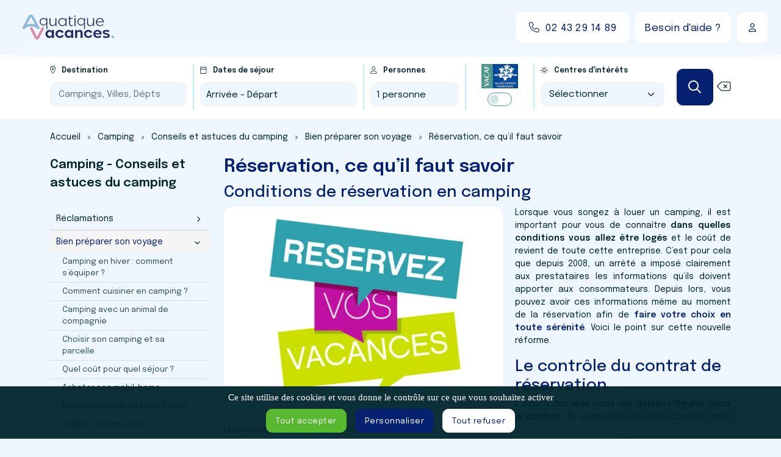

--- FILE ---
content_type: text/html; charset=UTF-8
request_url: https://www.aquatique-vacances.com/reservation-location-camping-vacances.html
body_size: 39058
content:
<!DOCTYPE html>
<!--[if IE 9]> <html lang="fr" class="ie9"> <![endif]-->
<!--[if !IE]><!-->
<html lang="fr">
    <!--<![endif]-->
    <head>
        <title>Réservation, ce qu’il faut savoir - Bien préparer son voyage</title>

<meta name="description" content="Lorsque vous réservé dans un camping, il est important pour vous de connaître dans quelles conditions vous allez être logés et à quel coût." />
<meta name="keywords" content="reservation camping, location mobil-home" />

<base href="https://www.aquatique-vacances.com/">
<meta name="robots" content="all">
<meta name="google-site-verification" content="in51eT89QJns1x2HiryOU-ez3U35_0kqb1uzYSuZv_w">
<link rel="icon" type="image/png" href="https://www.aquatique-vacances.com/media/25390/64x64/favicon.png">
<link rel="apple-touch-icon" sizes="144x144" href="https://www.aquatique-vacances.com/media/25390/144x144/favicon.png">
<link rel="apple-touch-icon" sizes="114x114" href="https://www.aquatique-vacances.com/media/25390/114x114/favicon.png">
<link rel="apple-touch-icon" sizes="72x72" href="https://www.aquatique-vacances.com/media/25390/72x72/favicon.png">
<link rel="apple-touch-icon" sizes="57x57" href="https://www.aquatique-vacances.com/media/25390/57x57/favicon.png">
<link rel="shortcut icon" type="images/x-icon" href="https://www.aquatique-vacances.com/favicon.ico" >

<meta http-equiv="content-type" content="text/html; charset=utf-8" />

<meta property="og:title" content="Réservation, ce qu’il faut savoir - Bien préparer son voyage"/>
<meta property="og:type" content="website"/>
<meta property="og:url" content="https://www.aquatique-vacances.com/reservation-location-camping-vacances.html"/>

    <meta property="og:image" content="https://www.aquatique-vacances.com/media/26760/box/1200x630xcm/logo.png">

<meta property="og:site_name" content="Réservation, ce qu’il faut savoir - Bien préparer son voyage"/>
<meta property="og:description" content="Lorsque vous réservé dans un camping, il est important pour vous de connaître dans quelles conditions vous allez être logés et à quel coût."/>
<meta property="og:locale" content="fr_FR" />
<meta name="viewport" content="width=device-width, initial-scale=1.0">
<link rel="canonical" href="https://www.aquatique-vacances.com/reservation-location-camping-vacances.html" />
<link rel="preconnect" href="https://fonts.googleapis.com">
<link rel="preconnect" href="https://fonts.gstatic.com" crossorigin>
<link href="https://fonts.googleapis.com/css2?family=Epilogue:wght@400;500;600;800&display=swap" rel="stylesheet">
<link rel="stylesheet" href="https://use.typekit.net/efd8jzk.css">
<link href="themes/css/bootstrap.min.css" rel="stylesheet" type="text/css">
<link href="themes/css/style.css?v=1.3" rel="stylesheet" type="text/css">
<!-- <script src="themes/js/jquery-3.4.1.min.js"></script> -->
<script src="themes/js/jquery-1.11.1.min.js"></script>
<!-- DataLayer -->
<script>
  window.dataLayer = window.dataLayer || [];
</script>
<script>
dataLayer.push({
  'siteInfo':{
   'env_language':'fr',
   'env_work':'prod'
}
});
</script>
<!-- Google tag (gtag.js) -->
<script async src="https://www.googletagmanager.com/gtag/js?id=G-HPDDYH897Q"></script>
<script>
  window.dataLayer = window.dataLayer || [];
  function gtag(){dataLayer.push(arguments);}
  gtag('js', new Date());

  gtag('config', 'G-HPDDYH897Q');
</script>

<meta name="msvalidate.01" content="CE11D20D1CC93071EB0805F66E215654" />

<!-- Clarity tracking code for https://www.aquatique-vacances.com/ -->
<script>
    (function(c,l,a,r,i,t,y){
        c[a]=c[a]||function(){(c[a].q=c[a].q||[]).push(arguments)};
        t=l.createElement(r);t.async=1;t.src="https://www.clarity.ms/tag/"+i+"?ref=bwt";
        y=l.getElementsByTagName(r)[0];y.parentNode.insertBefore(t,y);
    })(window, document, "clarity", "script", "qc6h6kpuwz");
</script>


        
    </head>

    <body>
        <!-- Google Tag Manager -->
<script>(function(w,d,s,l,i){w[l]=w[l]||[];w[l].push({'gtm.start':
new Date().getTime(),event:'gtm.js'});var f=d.getElementsByTagName(s)[0],
j=d.createElement(s),dl=l!='dataLayer'?'&l='+l:'';j.async=true;j.src=
'https://www.googletagmanager.com/gtm.js?id='+i+dl;f.parentNode.insertBefore(j,f);
})(window,document,'script','dataLayer','GTM-5RM9MP6');</script>
<!-- End Google Tag Manager -->


        <header>
            <!-- debut widget contenu libre -->




<!-- fin widget contenu libre -->



            <div id="header">
                <div class="flou"></div>
                <div class="container-fluid">
                    <div class="row">
                        <div class="col-10 col-sm-7 col-md-5 col-lg-4">
                            <!-- debut widget contenu libre -->

<ul class="top_social"><li class="facebook"><a href="https://www.facebook.com/aquatique.vacances.sarl/" target="_blank"><i class="icon-perso icon-brands-facebook-square"></i></a></li><li class="linkedin"><a href="https://www.linkedin.com/company/aquatique-vacances/about/" target="_blank"><i class="icon-perso icon-brands-linkedin"></i></a></li><li class="instagram"><a href="https://www.instagram.com/aquatique.vacances/" target="_blank"><i class="icon-perso icon-brands-instagram-square"></i></a></li><li class="email"><a href="mailto:reservation@aquatique-vacances.com" target="_blank"><i class="icon-perso icon-solid-square-envelope"></i></a></li><li class="tiktok"><a href="https://www.tiktok.com/@aquatique_vacances" target="_blank"><i class="icon-perso icon-brands-tiktok fa-custom-square"></i></a></li></ul>

<script>
	$(document).ready(function() {
		$(".top_social").appendTo("#menu_social");
	});
</script>



<!-- fin widget contenu libre -->




                                                            <div class="logo">
                                    <a href="/" title="Location mobil home en Camping">
                                        <img src="media/25391/logo/logo-Aquatique-Vacances.png" alt="Location mobil home en Camping" title="Location mobil home en Camping" class="img-fluid" width="250" height="30">
                                    </a>
                                </div>
                                                    </div>
                        <div class="col-2 col-sm-5 col-md-7 col-lg-8">
                            <!-- debut widget contenu libre -->

<div class="top_infos"><div class="top_tel"><div class="tel"><a href="tel:+33243291489" class="bouton reverse icone"><i class="icon-perso icon-light-phone"></i><span>02 43 29 14 89</span></a></div></div><div class="top_bouton"><div class="bouton_faq"><a href="https://www.aquatique-vacances.com/foire-aux-questions.html" class="bouton reverse icone"><span class="ecran_mobile">Besoin d'aide ?</span><span class="tablette" >Aide ?</span></a></div><div class="compte"><button type="button" class="bouton reverse icone" data-bs-toggle="modal" data-bs-target="#connexionModal"><i class="icon-perso icon-regular-user"></i></button></div></div></div>

<script>
	$(document).ready(function(){
		if(window.innerWidth < 768){
			$(".top_tel").appendTo("#menu_tel");
			$(".bouton_faq").appendTo("#menu_tel");
			$(".top_bouton").appendTo("#menu_compte");
        }
	});
</script>



<!-- fin widget contenu libre -->



                        </div>
                    </div>
                </div>
            </div>
        </header>

        <main>
            
        
            
                
        
                                        
	
<div id="search_bar" class="fixescreen">
    <div class="cadre">
        <div class="container">
            <div class="row d-block d-lg-none">
                <div class="col-12">
                    <div class="nav">
                        <button type="button" name="search_bar_close" id="search_bar_close"><i class="icon-perso icon-solid-xmark"></i></button>
                        <span class="logo">
                            <a href="/" title="Location mobil home en Camping">
                                <img src="/themes/images/blank.png" data-src="/themes/images/logo-aquatique-vacances.svg" alt="Logo Aquatique Vacances" class="img-fluid lazy" width="300" height="45">
                            </a>
                        </span>
                    </div>
                </div>
            </div>
            <div class="row">
                <div class="col-12">
                    <form id="form_fe9c3" name="form_fe9c3" action="resultat-de-recherche.html" method="get">
                        <input type="hidden" name="fe9c3" value="1">
                        <div class="lieu"><label for="destination"><i class="icon-perso icon-light-location-dot"></i>Destination</label><input type="text" class="form-control bord" id="destination" name="destination" data-info="" value="" placeholder="Campings, Villes, Dépts"><input type="hidden" id="camping_link" name="camping_link" value=""><input type="hidden" name="destination_infos" id="destination_infos" value=""></div><div id="zone_sejour" class="sejour"><label><i class="icon-perso icon-light-calendar"></i>Dates de séjour</label><div id="resultat_sejour" class="champ">Arrivée - Départ</div><div class="apercu"><div class="row g-2"><div class="col-5 col-md-12"><div class="start"><label for="start"><i class="icon-perso icon-light-calendar-range"></i>Arrivée</label><input id="start" class="form-control datepicker bord" name="start" placeholder="JJ/MM/AAAA" value='' type="text" readonly="readonly"></div><div class="finish d-none"><label for="finish"><i class="icon-perso icon-light-calendar-range"></i>Départ</label><input id="finish" class="form-control datepicker bord" name="finish" placeholder="JJ/MM/AAAA" value='' type="text" readonly="readonly"><input id="changeDatePerso" type="hidden" name="changeDatePerso" value="0"></div></div><div class="col-3 col-md-12"><div class="nuit"><label for="nuit"><i class="icon-perso icon-light-house-night"></i>Nuit</label><select class="form-select bord" id="nuit" name="nuit" ><option value="1">1</option><option value="2">2</option><option value="3">3</option><option value="7" selected>7</option><option value="14">14</option><option value="21">21</option></select></div></div><div class="col-4 col-md-12"><div class="flexibilite"><label for="flexibilite"><i class="icon-perso icon-light-arrows-left-right"></i>Flexibilité</label><div class="form-group"><div class="form-check form-check-inline"><input class="form-check-input" type="radio" name="flexibilite" id="flexibilite3" value="3" checked><label class="form-check-label" for="flexibilite3">3 jours</label></div><div class="form-check form-check-inline"><input class="form-check-input" type="radio" name="flexibilite" id="flexibilite10" value="10" ><label class="form-check-label" for="flexibilite10">10 jours</label></div></div></div></div></div></div></div><div id="zone_personne" class="personne"><label><i class="icon-perso icon-light-user"></i>Personnes</label><div id="resultat_personne" class="champ">1 personne</div><div class="apercu"><div class="row g-2"><div class="col-6 col-md-12"><div class="adultes"><label for="adultes"><i class="icon-perso icon-light-user"></i>Adultes</label><select class="form-select bord" id="adultes" name="adultes" ><option value="1" selected>1</option><option value="2">2</option><option value="3">3</option><option value="4">4</option><option value="5">5</option><option value="6">6</option><option value="7">7</option><option value="8">8</option><option value="9">9</option><option value="10">10</option><option value="11">11</option><option value="12">12</option></select></div></div><div class="col-6 col-md-12"><div class="enfants"><label for="enfants"><i class="icon-perso icon-light-child"></i>Enfants</label><select class="form-select bord" id="enfants" name="enfants" ><option value="0" selected>0</option><option value="1">1</option><option value="2">2</option><option value="3">3</option><option value="4">4</option><option value="5">5</option><option value="6">6</option><option value="7">7</option><option value="8">8</option><option value="9">9</option><option value="10">10</option></select></div></div></div></div></div><div class="child"><label for="child"><img src="themes/images/logo_vacaf_horizontal.jpg" alt="Allocation Vacaf" width="70"></label><div class="form-check form-switch"><input class="form-check-input" type="checkbox" id="vacaf_barre_fixe" name="vacaf" value="1" ></div></div><div class="interet"><label for="interet"><i class="icon-perso icon-light-sun-bright"></i>Centres d'intérêts</label><select class="form-select bord" id="interet" name="interet"><option value="">Sélectionner</option><option value="nautiques" >Activités nautiques</option>
 <option value="gastronomie" >Gastronomie</option>
 <option value="rando" >Randonnées</option>
 <option value="aqua" >Parc Aquatique</option>
 <option value="baignade" >Baignade</option>
 <option value="peche" >Pêche</option>
 <option value="spa" >Spa &amp; bien être</option>
 <option value="event" >Sorties &amp; évènements</option>
</select></div><div class="valid"><button class="bouton" type="button" id="submit_bar_recherche_2"><span>Rechercher</span><i class="icon-perso icon-regular-magnifying-glass"></i></button><button type="button" id="searchFormDefault" class="no-bouton reset" name="searchFormDefault"><i class="icon-perso icon-light-delete-left" data-bs-toggle="tooltip" data-bs-placement="top" title="Réinitialiser"></i></button></div>

                        <div id="proposition"></div>

                        <div id="champsCache" class="d-none">
                            <input type="checkbox" name="soiree[]" value="1"  />
                            <input type="checkbox" name="sport[]" value="1"  />
                            <input type="checkbox" name="tennis[]" value="1"  />
                            <input type="checkbox" name="pingpong" value="1"  />
                            <input type="checkbox" name="petanque" value="1"  />
                            <input type="checkbox" name="multisport" value="1"  />
                            <input type="checkbox" name="aquagym" value="1"  />
                            <input type="checkbox" name="strechting" value="1"  />
                            <input type="checkbox" name="coursnatation" value="1"  />
                            <input type="checkbox" name="bienetre" value="1"  />
                            <input type="checkbox" name="volleyball" value="1"  />
                            <input type="checkbox" name="sdj" value="1"  />
                            <input type="checkbox" name="minigolf" value="1"  />
                            <input type="checkbox" name="locvelo" value="1"  />
                            <input type="checkbox" name="adj" value="1"  />
                            <input type="checkbox" name="equitation" value="1"  />
                            <input type="checkbox" name="disco" value="1"  />
                            <input type="checkbox" name="golf" value="1"  />
                            <input type="checkbox" name="muscu" value="1"  />
                            <input type="checkbox" name="accrobranche" value="1"  />
                            <input type="checkbox" name="kayak" value="1"  />
                            <input type="checkbox" name="jetski" value="1"  />
                            <input type="checkbox" name="surf" value="1"  />
                            <input type="checkbox" name="peche" value="1"  />
                            <input type="checkbox" name="bowling" value="1"  />
                            <input type="checkbox" name="foot" value="1"  />
                            <input type="checkbox" name="tennisdetable" value="1"  />
                            <input type="checkbox" name="centreequestre" value="1"  />
                            <input type="checkbox" name="basketball" value="1"  />
                            <input type="checkbox" name="laverie[]" value="1"  />
                            <input type="checkbox" name="snack[]" value="1"  />
                            <input type="checkbox" name="restaurant[]" value="1"  />
                            <input type="checkbox" name="epicerie[]" value="1"  />
                            <input type="checkbox" name="superette[]" value="1"  />
                            <input type="checkbox" name="pain[]" value="1"  />
                            <input type="checkbox" name="presse[]" value="1"  />
                            <input type="checkbox" name="navette[]" value="1"  />
                            <input type="checkbox" name="sanitaire[]" value="1"  />
                            <input type="checkbox" name="secu[]" value="1"  />
                            <input type="checkbox" name="internetpaye[]" value="1"  />
                            <input type="checkbox" name="wifi[]" value="1"  />
                            <input type="checkbox" name="plat[]" value="1"  />
                            <input type="checkbox" name="bbq[]" value="1"  />
                            <input type="checkbox" name="tv[]" value="1"  />
                            <input type="checkbox" name="espaceaqua[]" value="1"  />
                            <input type="checkbox" name="piscinecouv[]" value="1"  />
                            <input type="checkbox" name="piscinechauff[]" value="1"  />
                            <input type="checkbox" name="pataugeoire[]" value="1"  />
                            <input type="checkbox" name="piscineext[]" value="1"  />
                            <input type="checkbox" name="solarium[]" value="1"  />
                            <input type="checkbox" name="bainbouille[]" value="1"  />
                            <input type="checkbox" name="nagecontre[]" value="1"  />
                            <input type="checkbox" name="bainremou[]" value="1"  />
                            <input type="checkbox" name="rivierenage[]" value="1"  />
                            <input type="checkbox" name="plagearti[]" value="1"  />
                            <input type="checkbox" name="tobogan[]" value="1"  />
                            <input type="checkbox" name="piscinevague[]" value="1"  />
                            <input type="checkbox" name="proxplage[]" value="1"  />
                            <input type="checkbox" name="acceplage[]" value="1"  />
                            <input type="checkbox" name="proxiplage[]" value="1"  />

                            <input type="checkbox" name="proxilac[]" value="1"  />
                            <input type="checkbox" name="proxiriviere[]" value="1"  />
                            <input type="checkbox" name="proxiparcaqua[]" value="1"  />
                            <input type="checkbox" name="proxietang[]" value="1"  />
                            <input type="checkbox" name="proximer[]" value="1"  />

                            <input type="checkbox" name="promotion" value="1"  />

                            <input type="text" name="prix_min" value="0" />
                            <input type="text" name="prix_max" value="5000" />

                            <select name="region">
                                <option  value="" data-region="0">Région</option>
                                
                            </select>
                            <select name="departement">
                                <option  value="" data-region="0">Département</option>
                                
                            </select>
                            <select name="personne">
                                <option value="">Nbr de personnes</option>
                                                                <option value="2" data-region="[billet_text4]">2</option>
 <option value="3" data-region="[billet_text4]">3</option>
 <option value="4" data-region="[billet_text4]">4</option>
 <option value="5" data-region="[billet_text4]">5</option>
 <option value="6" data-region="[billet_text4]">6</option>
 <option value="7" data-region="[billet_text4]">7</option>
 <option value="8" data-region="[billet_text4]">8</option>

                            </select>
                            <select name="etoile">
                                <option value="">Etoiles minimum</option>
                                                                <option value="2" data-region="[billet_text4]">2 étoiles</option>
 <option value="3" data-region="[billet_text4]">3 étoiles</option>
 <option value="4" data-region="[billet_text4]">4 étoiles</option>
 <option value="5" data-region="[billet_text4]">5 étoiles</option>

                            </select>

                            <!--                             <input type="checkbox" value="vacaf" name="themes[]"   />
                            <input type="checkbox" value="mer" name="themes[]" />
                            <input type="checkbox" value="montagne" name="themes[]" />
                            <input type="checkbox" value="aqua" name="themes[]" />
                            <input type="checkbox" value="enfant" name="themes[]" />
                            <input type="checkbox" value="animaux" name="themes[]" /> -->

                                                                                        <input type="radio" value="1" name="lieux"  />
                                                            <input type="radio" value="2" name="lieux"  />
                                                            <input type="radio" value="3" name="lieux"  />
                                                    </div>
                    </form>
                </div>
            </div>
        </div>
    </div>
</div>
<div id="search_bar_bg"></div>

<div class="modal fade alert" id="alert_destination" tabindex="-1" aria-labelledby="alert_destinationModal" aria-hidden="true">
	<div class="modal-dialog modal-sm modal-dialog-centered">
		<div class="modal-content">
			<div class="modal-header">
				<div class="modal-title" id="alert_destinationModal"></div>
                <button type="button" class="close" data-bs-dismiss="modal" aria-label="Close"><i class="icon-perso icon-solid-xmark"></i></button>
			</div>
			<div class="modal-body">
				Veuillez sélectionner une destination valide parmi les propositions.
			</div>
		</div>
	</div>
</div>

<script>
    // Recherche si touche "ENTER" presse
    document.getElementById('search_bar').addEventListener('keyup', (e) => {
        e.preventDefault();
        if (e.keyCode === 13) {
            document.getElementById('submit_bar_recherche_2').click();
        }
    })
</script>

<script>
    var campingLinks = {};

    $( function() {
        $.widget("custom.catcomplete", $.ui.autocomplete, {
            _create: function () {
                this._super();
                this.widget().menu("option", "items", "> :not(.ui-autocomplete-category)");
            },
            _renderMenu: function (ul, items) {
                var that = this;
                var categoriesAffichees = new Set();

                $.each(items, function (index, item) {
                    if (!categoriesAffichees.has(item.category)) {
                        $("<li class='ui-autocomplete-category'>" + item.category + "</li>").appendTo(ul);
                        categoriesAffichees.add(item.category);
                    }
                    that._renderItemData(ul, item);
                });
            },
            _renderItem: function (ul, item) {
                const li = $("<li>");
                const q = (this.term || "").replace(/[.*+?^${}()|[\]\\]/g, "\\$&");
                const re = new RegExp("(" + q + ")", "ig");
                const label = item.label.replace(re, "<strong>$1</strong>");
                return li
                    .append("<div>" + label + "</div>")
                    .appendTo(ul);
            }
        });

        var data = [

                            { label: "Camping 2 Plages & Océan", category: "Campings", value: "Camping 2 Plages & Océan", lien:"camping-2-plages-ocean-charente-maritime", vacaf:"" },
                            { label: "Camping Aqua Viva", category: "Campings", value: "Camping Aqua Viva", lien:"location-camping-dordogne-aqua-viva", vacaf:"" },
                            { label: "Camping Aunis Club Vendée", category: "Campings", value: "Camping Aunis Club Vendée", lien:"camping-aunis-club-vendee-vendee", vacaf:"" },
                            { label: "Camping aux 4 vues", category: "Campings", value: "Camping aux 4 vues", lien:"camping-aux-4-vues-aude", vacaf:"" },
                            { label: "Camping Bel Air Village Barberousse", category: "Campings", value: "Camping Bel Air Village Barberousse", lien:"camping-barberousse-aude", vacaf:"" },
                            { label: "Camping Bel Air Village la Baie", category: "Campings", value: "Camping Bel Air Village la Baie", lien:"camping-la-baie-vendee", vacaf:"" },
                            { label: "Camping Bel Air Village La Pointe de Roscoff", category: "Campings", value: "Camping Bel Air Village La Pointe de Roscoff", lien:"camping-bel-air-village-la-pointe-de-roscoff", vacaf:"" },
                            { label: "Camping Bel Air Village Lac de Cazaux", category: "Campings", value: "Camping Bel Air Village Lac de Cazaux", lien:"camping-lac-de-cazaux-gironde", vacaf:"" },
                            { label: "Camping Bel Air Village le Brabois", category: "Campings", value: "Camping Bel Air Village le Brabois", lien:"camping-le-brabois-meurthe-et-moselle", vacaf:"" },
                            { label: "Camping Bel Air Village Le Plan d'eau", category: "Campings", value: "Camping Bel Air Village Le Plan d'eau", lien:"camping-le-plan-d-eau-charente", vacaf:"" },
                            { label: "Camping Bel Air Village Les Demeures du Lac", category: "Campings", value: "Camping Bel Air Village Les Demeures du Lac", lien:"camping-les-demeures-du-lac-puy-de-dome", vacaf:"" },
                            { label: "Camping Bel Air Village Les Prés du Verdon", category: "Campings", value: "Camping Bel Air Village Les Prés du Verdon", lien:"camping-les-pres-du-verdon-alpes-de-haute-provence", vacaf:"" },
                            { label: "Camping Bel Air Village Sous le Moulin", category: "Campings", value: "Camping Bel Air Village Sous le Moulin", lien:"camping-sous-le-moulin-jura", vacaf:"" },
                            { label: "Camping Château de Galaure", category: "Campings", value: "Camping Château de Galaure", lien:"location-camping-drome-chateau-de-galaure", vacaf:"" },
                            { label: "Camping Château la Forêt", category: "Campings", value: "Camping Château la Forêt", lien:"camping-chateau-la-foret-vendee", vacaf:"" },
                            { label: "Camping Clos Cottet", category: "Campings", value: "Camping Clos Cottet", lien:"camping-clos-cottet-vendee", vacaf:"" },
                            { label: "Camping Coeur de Vendée", category: "Campings", value: "Camping Coeur de Vendée", lien:"location-camping-coeur-de-vendee", vacaf:"" },
                            { label: "Camping de la Forêt", category: "Campings", value: "Camping de la Forêt", lien:"camping-de-la-foret-seine-maritime", vacaf:"" },
                            { label: "Camping des Berges du Gers", category: "Campings", value: "Camping des Berges du Gers", lien:"camping-des-berges-du-gers-gers", vacaf:"" },
                            { label: "Camping Domaine de Chaussy", category: "Campings", value: "Camping Domaine de Chaussy", lien:"location-camping-ardeche-domaine-de-chaussy", vacaf:"" },
                            { label: "Camping Domaine de Gajan", category: "Campings", value: "Camping Domaine de Gajan", lien:"camping-domaine-de-gajan-herault", vacaf:"" },
                            { label: "Camping Domaine de Ker'Ys", category: "Campings", value: "Camping Domaine de Ker'Ys", lien:"location-camping-finistere-domaine-de-ker-ys", vacaf:"" },
                            { label: "Camping Domaine de Kermario", category: "Campings", value: "Camping Domaine de Kermario", lien:"location-camping-morbihan-domaine-de-kermario", vacaf:"" },
                            { label: "Camping Domaine de la Marina", category: "Campings", value: "Camping Domaine de la Marina", lien:"camping-domaine-de-la-marina-landes", vacaf:"" },
                            { label: "Camping Domaine des Guifettes", category: "Campings", value: "Camping Domaine des Guifettes", lien:"camping-domaine-des-guifettes-vendee", vacaf:"" },
                            { label: "Camping Domaine des Iscles", category: "Campings", value: "Camping Domaine des Iscles", lien:"camping-domaine-des-iscles-bouches-du-rhone", vacaf:"" },
                            { label: "Camping Domaine du Golfe de Saint Tropez", category: "Campings", value: "Camping Domaine du Golfe de Saint Tropez", lien:"camping-domaine-du-golfe-de-saint-tropez-var", vacaf:"" },
                            { label: "Camping du Bord de Mer", category: "Campings", value: "Camping du Bord de Mer", lien:"camping-du-bord-de-mer-loire-atlantique", vacaf:"" },
                            { label: "Camping du Lac Terre d'Auge", category: "Campings", value: "Camping du Lac Terre d'Auge", lien:"camping-du-lac-terre-d-auge", vacaf:"" },
                            { label: "Camping Jardins de l'Atlantique", category: "Campings", value: "Camping Jardins de l'Atlantique", lien:"camping-jardins-de-l-atlantique-vendee", vacaf:"" },
                            { label: "Camping L'Albizia", category: "Campings", value: "Camping L'Albizia", lien:"camping-l-albizia-vendee", vacaf:"" },
                            { label: "Camping L'Écureuil", category: "Campings", value: "Camping L'Écureuil", lien:"camping-l-ecureuil-charente-maritime", vacaf:"" },
                            { label: "Camping l'Île du Pont", category: "Campings", value: "Camping l'Île du Pont", lien:"camping-ile-du-pont-gers5", vacaf:"" },
                            { label: "Camping La Berge Fleurie", category: "Campings", value: "Camping La Berge Fleurie", lien:"camping-la-berge-fleurie-gard", vacaf:"" },
                            { label: "Camping La Clairière", category: "Campings", value: "Camping La Clairière", lien:"camping-la-clairiere-landes-40", vacaf:"" },
                            { label: "Camping La Clé de Saône", category: "Campings", value: "Camping La Clé de Saône", lien:"camping-la-cle-de-saone-saone-et-loire", vacaf:"" },
                            { label: "Camping La Ferme", category: "Campings", value: "Camping La Ferme", lien:"camping-la-ferme-charente-maritime", vacaf:"" },
                            { label: "Camping La Grande Prade", category: "Campings", value: "Camping La Grande Prade", lien:"camping-la-grande-prade-dordogne", vacaf:"" },
                            { label: "Camping La Marmotte", category: "Campings", value: "Camping La Marmotte", lien:"camping-la-marmotte", vacaf:"" },
                            { label: "Camping La Parée du Jonc", category: "Campings", value: "Camping La Parée du Jonc", lien:"camping-la-paree-du-jonc-vendee", vacaf:"" },
                            { label: "Camping la Pinède en Provence", category: "Campings", value: "Camping la Pinède en Provence", lien:"camping-la-pinede-en-provence-vaucluse", vacaf:"" },
                            { label: "Camping La Pointe du Médoc", category: "Campings", value: "Camping La Pointe du Médoc", lien:"camping-la-pointe-du-medoc", vacaf:"" },
                            { label: "Camping La Tuilerie", category: "Campings", value: "Camping La Tuilerie", lien:"camping-la-tuilerie-moselle", vacaf:"" },
                            { label: "Camping La Vallée", category: "Campings", value: "Camping La Vallée", lien:"camping-la-vallee", vacaf:"" },
                            { label: "Camping La Vallée des Vignes", category: "Campings", value: "Camping La Vallée des Vignes", lien:"camping-la-vallee-des-vignes", vacaf:"" },
                            { label: "Camping Landrezac Plage", category: "Campings", value: "Camping Landrezac Plage", lien:"camping-landrezac-plage", vacaf:"" },
                            { label: "Camping Le Bellevue", category: "Campings", value: "Camping Le Bellevue", lien:"camping-le-bellevue-herault", vacaf:"" },
                            { label: "Camping Le Bois des Écureuils", category: "Campings", value: "Camping Le Bois des Écureuils", lien:"camping-le-bois-des-ecureuils", vacaf:"" },
                            { label: "Camping Le Bosquet", category: "Campings", value: "Camping Le Bosquet", lien:"location-mobil-home-camping-le-bosquet", vacaf:"" },
                            { label: "Camping Le Chenal", category: "Campings", value: "Camping Le Chenal", lien:"location-mobil-home-camping-le-chenal", vacaf:"" },
                            { label: "Camping Le Domaine du Bois Coquet", category: "Campings", value: "Camping Le Domaine du Bois Coquet", lien:"location-camping-dordogne-domaine-du-bois-coquet", vacaf:"" },
                            { label: "Camping Le Lac des Sapins", category: "Campings", value: "Camping Le Lac des Sapins", lien:"camping-le-lac-des-sapins-rhone", vacaf:"" },
                            { label: "Camping Le Lavandin", category: "Campings", value: "Camping Le Lavandin", lien:"camping-le-lavandin", vacaf:"" },
                            { label: "Camping Le Logis", category: "Campings", value: "Camping Le Logis", lien:"camping-le-logis-charente-maritime-17", vacaf:"" },
                            { label: "Camping Le Mas de Sireuil", category: "Campings", value: "Camping Le Mas de Sireuil", lien:"location-camping-dordogne-mas-de-sireuil", vacaf:"" },
                            { label: "Camping Le Moténo", category: "Campings", value: "Camping Le Moténo", lien:"camping-le-moteno-morbihan-56", vacaf:"" },
                            { label: "Camping Le Moulin de Serre", category: "Campings", value: "Camping Le Moulin de Serre", lien:"camping-le-moulin-de-serre-puy-de-dome", vacaf:"" },
                            { label: "Camping Le Paradis (85)", category: "Campings", value: "Camping Le Paradis (85)", lien:"camping-le-paradis-vendee", vacaf:"" },
                            { label: "Camping Le Paradis Carcans", category: "Campings", value: "Camping Le Paradis Carcans", lien:"camping-le-paradis-carcans", vacaf:"" },
                            { label: "Camping Le Paradis Médoc", category: "Campings", value: "Camping Le Paradis Médoc", lien:"camping-le-paradis-gironde", vacaf:"" },
                            { label: "Camping Le Pardaillan", category: "Campings", value: "Camping Le Pardaillan", lien:"camping-le-pardaillan-gers", vacaf:"" },
                            { label: "Camping Le Pavillon Bleu", category: "Campings", value: "Camping Le Pavillon Bleu", lien:"camping-le-pavillon-bleu-vendee", vacaf:"" },
                            { label: "Camping le Rompval", category: "Campings", value: "Camping le Rompval", lien:"camping-le-rompval", vacaf:"" },
                            { label: "Camping Le Sen-Yan", category: "Campings", value: "Camping Le Sen-Yan", lien:"mobil-home-loue-a-bas-prix-camping-sen-yan", vacaf:"" },
                            { label: "Camping Le Soleil des Landes", category: "Campings", value: "Camping Le Soleil des Landes", lien:"camping-le-soleil-des-landes-landes", vacaf:"" },
                            { label: "Camping Le Val d'Ussel", category: "Campings", value: "Camping Le Val d'Ussel", lien:"camping-val-d-ussel-dordogne", vacaf:"" },
                            { label: "Camping Le Val de Cesse", category: "Campings", value: "Camping Le Val de Cesse", lien:"camping-le-val-de-cesse", vacaf:"" },
                            { label: "Camping Le Val de Durance", category: "Campings", value: "Camping Le Val de Durance", lien:"camping-le-val-de-durance-vaucluse", vacaf:"" },
                            { label: "Camping Le Valenty", category: "Campings", value: "Camping Le Valenty", lien:"location-mobil-home-camping-le-valenty-lot", vacaf:"" },
                            { label: "Camping Les Alouettes", category: "Campings", value: "Camping Les Alouettes", lien:"camping-les-alouettes-vendee", vacaf:"" },
                            { label: "Camping Les Borgnes", category: "Campings", value: "Camping Les Borgnes", lien:"camping-les-borgnes-lot", vacaf:"" },
                            { label: "Camping Les Chèvrefeuilles", category: "Campings", value: "Camping Les Chèvrefeuilles", lien:"location-mobil-home-camping-chevrefeuilles", vacaf:"" },
                            { label: "Camping Les Cigales", category: "Campings", value: "Camping Les Cigales", lien:"camping-les-cigales-var", vacaf:"" },
                            { label: "Camping Les Franquettes", category: "Campings", value: "Camping Les Franquettes", lien:"camping-les-franquettes-gironde", vacaf:"" },
                            { label: "Camping Les Hauts de Port Blanc", category: "Campings", value: "Camping Les Hauts de Port Blanc", lien:"camping-les-hauts-de-port-blanc-cotes-d-armor", vacaf:"" },
                            { label: "Camping Les Lacs du Verdon", category: "Campings", value: "Camping Les Lacs du Verdon", lien:"camping-les-lacs-du-verdon-var", vacaf:"" },
                            { label: "Camping Les Mizottes", category: "Campings", value: "Camping Les Mizottes", lien:"camping-les-mizottes-vendee", vacaf:"" },
                            { label: "Camping Les Peupliers", category: "Campings", value: "Camping Les Peupliers", lien:"camping-les-peupliers-finistere", vacaf:"" },
                            { label: "Camping Les Pins du Soleil", category: "Campings", value: "Camping Les Pins du Soleil", lien:"camping-les-pins-du-soleil-landes", vacaf:"" },
                            { label: "Camping Les Rives d'Auzon", category: "Campings", value: "Camping Les Rives d'Auzon", lien:"camping-les-rives-d-auzon-ardeche", vacaf:"" },
                            { label: "Camping Les Rives du Lac de Vinça", category: "Campings", value: "Camping Les Rives du Lac de Vinça", lien:"camping-les-rives-du-lac-de-vinca", vacaf:"" },
                            { label: "Camping Les Rives du Luberon", category: "Campings", value: "Camping Les Rives du Luberon", lien:"camping-les-rives-du-luberon-vaucluse", vacaf:"" },
                            { label: "Camping Les Sables d'Or Pirates World", category: "Campings", value: "Camping Les Sables d'Or Pirates World", lien:"camping-les-sables-d-or-herault", vacaf:"" },
                            { label: "Camping Les Salisses", category: "Campings", value: "Camping Les Salisses", lien:"camping-les-salisses-herault", vacaf:"" },
                            { label: "Camping Lou Pignada", category: "Campings", value: "Camping Lou Pignada", lien:"location-camping-lou-pignada-landes", vacaf:"" },
                            { label: "Camping Loyada", category: "Campings", value: "Camping Loyada", lien:"camping-vendee-loyada", vacaf:"" },
                            { label: "Camping Mer et Camargue", category: "Campings", value: "Camping Mer et Camargue", lien:"camping-mer-et-camargue-gard", vacaf:"" },
                            { label: "Camping Moncalm", category: "Campings", value: "Camping Moncalm", lien:"camping-moncalm-vendee", vacaf:"" },
                            { label: "Camping Moulin de Kermaux", category: "Campings", value: "Camping Moulin de Kermaux", lien:"location-camping-morbihan-moulin-de-kermaux", vacaf:"" },
                            { label: "Camping Paradis Albret", category: "Campings", value: "Camping Paradis Albret", lien:"camping-paradis-albret-landes", vacaf:"" },
                            { label: "Camping Paradis Domaine de Bel Air", category: "Campings", value: "Camping Paradis Domaine de Bel Air", lien:"camping-paradis-domaine-de-bel-air-finistere", vacaf:"" },
                            { label: "Camping Paradis Domaine de Gaujac", category: "Campings", value: "Camping Paradis Domaine de Gaujac", lien:"camping-paradis-domaine-de-gaujac-gard", vacaf:"" },
                            { label: "Camping Paradis Île de Kernodet", category: "Campings", value: "Camping Paradis Île de Kernodet", lien:"camping-paradis-ile-de-kernodet-loire-atlantique", vacaf:"" },
                            { label: "Camping Paradis L'Escapade", category: "Campings", value: "Camping Paradis L'Escapade", lien:"camping-paradis-l-escapade-dordogne", vacaf:"" },
                            { label: "Camping Paradis L'Europe", category: "Campings", value: "Camping Paradis L'Europe", lien:"camping-de-l-europe-puy-de-dome", vacaf:"" },
                            { label: "Camping Paradis La Baie de Ploemeur", category: "Campings", value: "Camping Paradis La Baie de Ploemeur", lien:"camping-paradis-la-baie-de-ploemeur", vacaf:"" },
                            { label: "Camping Paradis La Mer d'Iroise", category: "Campings", value: "Camping Paradis La Mer d'Iroise", lien:"camping-de-la-mer-iroise-finistere", vacaf:"" },
                            { label: "Camping Paradis La Pomme de Pin", category: "Campings", value: "Camping Paradis La Pomme de Pin", lien:"camping-paradis-la-pomme-de-pin-vendee", vacaf:"" },
                            { label: "Camping Paradis Le Coiroux", category: "Campings", value: "Camping Paradis Le Coiroux", lien:"camping-paradis-le-coiroux-correze", vacaf:"" },
                            { label: "Camping Paradis Le Giessen", category: "Campings", value: "Camping Paradis Le Giessen", lien:"camping-paradis-le-giessen-bas-rhin", vacaf:"" },
                            { label: "Camping Paradis Les 2 Îles", category: "Campings", value: "Camping Paradis Les 2 Îles", lien:"camping-paradis-les-2-iles-haute-vienne", vacaf:"" },
                            { label: "Camping Paradis Les Chanterelles", category: "Campings", value: "Camping Paradis Les Chanterelles", lien:"camping-paradis-les-chanterelles-puy-de-dome", vacaf:"" },
                            { label: "Camping Paradis Les Gorges du Haut Bugey", category: "Campings", value: "Camping Paradis Les Gorges du Haut Bugey", lien:"camping-paradis-les-gorges-du-haut-bugey-ain", vacaf:"" },
                            { label: "Camping Paradis Les Jonquilles", category: "Campings", value: "Camping Paradis Les Jonquilles", lien:"camping-paradis-les-jonquilles-vendee", vacaf:"" },
                            { label: "Camping Paradis Les Rives de l'Adour", category: "Campings", value: "Camping Paradis Les Rives de l'Adour", lien:"camping-paradis-les-rives-de-l-adour-landes", vacaf:"" },
                            { label: "Camping Paradis Soleil d'Oc", category: "Campings", value: "Camping Paradis Soleil d'Oc", lien:"camping-le-soleil-d-oc-aude", vacaf:"" },
                            { label: "Camping Paradis Val de Coise", category: "Campings", value: "Camping Paradis Val de Coise", lien:"camping-paradis-val-de-coise-loire", vacaf:"" },
                            { label: "Camping Paradis Vallée du Lot", category: "Campings", value: "Camping Paradis Vallée du Lot", lien:"camping-paradis-vallee-du-lot-lot-et-garonne", vacaf:"" },
                            { label: "Camping Parc Bellevue Cannes", category: "Campings", value: "Camping Parc Bellevue Cannes", lien:"camping-parc-bellevue-cannes-alples-maritimes", vacaf:"" },
                            { label: "Camping Parc de Vaux", category: "Campings", value: "Camping Parc de Vaux", lien:"camping-parc-de-vaux", vacaf:"" },
                            { label: "Camping Rivages des Landes", category: "Campings", value: "Camping Rivages des Landes", lien:"location-camping-landes-rivages-des-landes", vacaf:"" },
                            { label: "Camping Saint Avit Loisirs", category: "Campings", value: "Camping Saint Avit Loisirs", lien:"camping-saint-avit-loisirs-dordogne", vacaf:"" },
                            { label: "Camping Ushuaïa La Presqu’île", category: "Campings", value: "Camping Ushuaïa La Presqu’île", lien:"camping-ushuaia-la-presqu-ile-creuse", vacaf:"" },
                            { label: "Camping Ushuaïa Le Village des Sources", category: "Campings", value: "Camping Ushuaïa Le Village des Sources", lien:"camping-ushuaia-le-village-des-sources-herault", vacaf:"" },
                            { label: "Camping Ushuaïa Village Le Grand Pré", category: "Campings", value: "Camping Ushuaïa Village Le Grand Pré", lien:"camping-du-grand-pre", vacaf:"" },
                            { label: "Camping Ushuaïa Villages Les Rives d'Olt et d'Aubrac", category: "Campings", value: "Camping Ushuaïa Villages Les Rives d'Olt et d'Aubrac", lien:"camping-ushuaia-villages-les-rives-d-olt-et-d-aubrac-aveyron", vacaf:"" },
                            { label: "Camping Vert Bord'Eau", category: "Campings", value: "Camping Vert Bord'Eau", lien:"camping-vert-bord-eau-gironde", vacaf:"" },
                            { label: "Camping Village de l'Armorique", category: "Campings", value: "Camping Village de l'Armorique", lien:"location-mobil-home-camping-village-de-l-armorique", vacaf:"" },
                            { label: "Camping Village de la Guyonnière", category: "Campings", value: "Camping Village de la Guyonnière", lien:"camping-village-de-la-guyonniere-vendee", vacaf:"" },
                            { label: "Domaine d'Escapa", category: "Campings", value: "Domaine d'Escapa", lien:"domaine-d-escapa-gers", vacaf:"" },
                            { label: "Family's Camping le Savoy", category: "Campings", value: "Family's Camping le Savoy", lien:"family-s-camping-le-savoy", vacaf:"" },
                            { label: "Nai'a Village - Camping Paradis", category: "Campings", value: "Nai'a Village - Camping Paradis", lien:"nai-a-village-camping-paradis-pyrenees-orientales", vacaf:"" },
                            { label: "Résidence Olydea La Chalosse", category: "Campings", value: "Résidence Olydea La Chalosse", lien:"residence-olydea-la-chalosse-landes", vacaf:"" },
                            { label: "Résidence Olydea Le Lambon", category: "Campings", value: "Résidence Olydea Le Lambon", lien:"residence-olydea-le-lambon-deux-sevres", vacaf:"" },
                            { label: "Résidence Olydea Les Bottières", category: "Campings", value: "Résidence Olydea Les Bottières", lien:"residence-olydea-les-bottieres-savoie", vacaf:"" },
                            { label: "Résidence Olydea Oléron Les Sables Vignier", category: "Campings", value: "Résidence Olydea Oléron Les Sables Vignier", lien:"residence-olydea-oleron-les-sables-vignier-charente-maritime", vacaf:"" },
                            { label: "Résidence Olydea Vorey-sur-Arzon", category: "Campings", value: "Résidence Olydea Vorey-sur-Arzon", lien:"residence-olydea-vorey-sur-arzon-haute-loire", vacaf:"" },
                            { label: "Resort & Camping Val de Braye", category: "Campings", value: "Resort & Camping Val de Braye", lien:"camping-val-de-braye-sarthe", vacaf:"" },
                            { label: "Village de Vacances Camboussel", category: "Campings", value: "Village de Vacances Camboussel", lien:"camping-village-de-vacances-camboussel-tarn", vacaf:"" },
                            { label: "Village Vacances Le Hameau des Genêts", category: "Campings", value: "Village Vacances Le Hameau des Genêts", lien:"village-vacances-le-hameau-des-genets", vacaf:"" },
            
                            { label: "Ain (01)", category: "Département", value: "Ain (01)" },
                            { label: "Alpes-de-Haute-Provence (04)", category: "Département", value: "Alpes-de-Haute-Provence (04)" },
                            { label: "Alpes-Maritimes (06)", category: "Département", value: "Alpes-Maritimes (06)" },
                            { label: "Ardèche (07)", category: "Département", value: "Ardèche (07)" },
                            { label: "Ariège (09)", category: "Département", value: "Ariège (09)" },
                            { label: "Aude (11)", category: "Département", value: "Aude (11)" },
                            { label: "Aveyron (12)", category: "Département", value: "Aveyron (12)" },
                            { label: "Bas-Rhin (67)", category: "Département", value: "Bas-Rhin (67)" },
                            { label: "Bouches-du-Rhône (13)", category: "Département", value: "Bouches-du-Rhône (13)" },
                            { label: "Calvados (14)", category: "Département", value: "Calvados (14)" },
                            { label: "Charente (16)", category: "Département", value: "Charente (16)" },
                            { label: "Charente-Maritime (17)", category: "Département", value: "Charente-Maritime (17)" },
                            { label: "Corrèze (19)", category: "Département", value: "Corrèze (19)" },
                            { label: "Côtes d'Armor (22)", category: "Département", value: "Côtes d'Armor (22)" },
                            { label: "Creuse (23)", category: "Département", value: "Creuse (23)" },
                            { label: "Deux-Sèvres (79)", category: "Département", value: "Deux-Sèvres (79)" },
                            { label: "Dordogne (24)", category: "Département", value: "Dordogne (24)" },
                            { label: "Drôme (26)", category: "Département", value: "Drôme (26)" },
                            { label: "Finistère (29)", category: "Département", value: "Finistère (29)" },
                            { label: "Gard (30)", category: "Département", value: "Gard (30)" },
                            { label: "Gers (32)", category: "Département", value: "Gers (32)" },
                            { label: "Gironde (33)", category: "Département", value: "Gironde (33)" },
                            { label: "Haute-Loire (43)", category: "Département", value: "Haute-Loire (43)" },
                            { label: "Haute-Vienne (87)", category: "Département", value: "Haute-Vienne (87)" },
                            { label: "Hérault (34)", category: "Département", value: "Hérault (34)" },
                            { label: "Jura (39)", category: "Département", value: "Jura (39)" },
                            { label: "Landes (40)", category: "Département", value: "Landes (40)" },
                            { label: "Loire (42)", category: "Département", value: "Loire (42)" },
                            { label: "Loire-Atlantique (44)", category: "Département", value: "Loire-Atlantique (44)" },
                            { label: "Lot (46)", category: "Département", value: "Lot (46)" },
                            { label: "Lot-et-Garonne (47)", category: "Département", value: "Lot-et-Garonne (47)" },
                            { label: "Maine-et-Loire (49)", category: "Département", value: "Maine-et-Loire (49)" },
                            { label: "Mayenne (53)", category: "Département", value: "Mayenne (53)" },
                            { label: "Meurthe-et-Moselle (54)", category: "Département", value: "Meurthe-et-Moselle (54)" },
                            { label: "Morbihan (56)", category: "Département", value: "Morbihan (56)" },
                            { label: "Moselle (57)", category: "Département", value: "Moselle (57)" },
                            { label: "Puy-de-Dôme (63)", category: "Département", value: "Puy-de-Dôme (63)" },
                            { label: "Pyrénées-Orientales (66)", category: "Département", value: "Pyrénées-Orientales (66)" },
                            { label: "Rhône (69)", category: "Département", value: "Rhône (69)" },
                            { label: "Saône-et-Loire (71)", category: "Département", value: "Saône-et-Loire (71)" },
                            { label: "Sarthe (72)", category: "Département", value: "Sarthe (72)" },
                            { label: "Savoie (73)", category: "Département", value: "Savoie (73)" },
                            { label: "Seine-Maritime (76)", category: "Département", value: "Seine-Maritime (76)" },
                            { label: "Somme (80)", category: "Département", value: "Somme (80)" },
                            { label: "Tarn (81)", category: "Département", value: "Tarn (81)" },
                            { label: "Var (83)", category: "Département", value: "Var (83)" },
                            { label: "Vaucluse (84)", category: "Département", value: "Vaucluse (84)" },
                            { label: "Vendée (85)", category: "Département", value: "Vendée (85)" },
            
                                                                                                                        { label: "Ain (01)", category: "Département", value: "Ain (01)" },
                                            { label: "Allier (03)", category: "Département", value: "Allier (03)" },
                                            { label: "Ardèche (07)", category: "Département", value: "Ardèche (07)" },
                                            { label: "Cantal (15)", category: "Département", value: "Cantal (15)" },
                                            { label: "Drôme (26)", category: "Département", value: "Drôme (26)" },
                                            { label: "Isère (38)", category: "Département", value: "Isère (38)" },
                                            { label: "Loire (42)", category: "Département", value: "Loire (42)" },
                                            { label: "Haute-Loire (43)", category: "Département", value: "Haute-Loire (43)" },
                                            { label: "Puy-de-Dôme (63)", category: "Département", value: "Puy-de-Dôme (63)" },
                                            { label: "Savoie (73)", category: "Département", value: "Savoie (73)" },
                                            { label: "Haute-Savoie (74)", category: "Département", value: "Haute-Savoie (74)" },
                                                                                                                                { label: "Ain (01)", category: "Département", value: "Ain (01)" },
                                            { label: "Alpes-de-Haute-Provence (04)", category: "Département", value: "Alpes-de-Haute-Provence (04)" },
                                            { label: "Hautes-Alpes (05)", category: "Département", value: "Hautes-Alpes (05)" },
                                            { label: "Ardèche (07)", category: "Département", value: "Ardèche (07)" },
                                            { label: "Isère (38)", category: "Département", value: "Isère (38)" },
                                            { label: "Loire (42)", category: "Département", value: "Loire (42)" },
                                            { label: "Savoie (73)", category: "Département", value: "Savoie (73)" },
                                            { label: "Vaucluse (84)", category: "Département", value: "Vaucluse (84)" },
                                                                                                                                { label: "Ain (01)", category: "Département", value: "Ain (01)" },
                                            { label: "Côte-d'Or (21)", category: "Département", value: "Côte-d'Or (21)" },
                                            { label: "Doubs (25)", category: "Département", value: "Doubs (25)" },
                                            { label: "Haute-Saône (70)", category: "Département", value: "Haute-Saône (70)" },
                                            { label: "Saône-et-Loire (71)", category: "Département", value: "Saône-et-Loire (71)" },
                                                                                                                                { label: "Ain (01)", category: "Département", value: "Ain (01)" },
                                            { label: "Côte-d'Or (21)", category: "Département", value: "Côte-d'Or (21)" },
                                            { label: "Jura (39)", category: "Département", value: "Jura (39)" },
                                            { label: "Rhône (69)", category: "Département", value: "Rhône (69)" },
                                                                                                                                { label: "Ain (01)", category: "Département", value: "Ain (01)" },
                                            { label: "Hautes-Alpes (05)", category: "Département", value: "Hautes-Alpes (05)" },
                                            { label: "Isère (38)", category: "Département", value: "Isère (38)" },
                                            { label: "Haute-Savoie (74)", category: "Département", value: "Haute-Savoie (74)" },
                                                                                                                                { label: "Ain (01)", category: "Département", value: "Ain (01)" },
                                            { label: "Hautes-Alpes (05)", category: "Département", value: "Hautes-Alpes (05)" },
                                            { label: "Isère (38)", category: "Département", value: "Isère (38)" },
                                            { label: "Rhône (69)", category: "Département", value: "Rhône (69)" },
                                            { label: "Haute-Savoie (74)", category: "Département", value: "Haute-Savoie (74)" },
                                                                                                                                { label: "Aisne (02)", category: "Département", value: "Aisne (02)" },
                                            { label: "Nord (59)", category: "Département", value: "Nord (59)" },
                                            { label: "Oise (60)", category: "Département", value: "Oise (60)" },
                                            { label: "Pas-de-Calais (62)", category: "Département", value: "Pas-de-Calais (62)" },
                                            { label: "Seine-Maritime (76)", category: "Département", value: "Seine-Maritime (76)" },
                                                                                                                                { label: "Allier (03)", category: "Département", value: "Allier (03)" },
                                            { label: "Cantal (15)", category: "Département", value: "Cantal (15)" },
                                            { label: "Corrèze (19)", category: "Département", value: "Corrèze (19)" },
                                            { label: "Creuse (23)", category: "Département", value: "Creuse (23)" },
                                            { label: "Loire (42)", category: "Département", value: "Loire (42)" },
                                            { label: "Haute-Loire (43)", category: "Département", value: "Haute-Loire (43)" },
                                                                                                                                { label: "Allier (03)", category: "Département", value: "Allier (03)" },
                                            { label: "Cher (18)", category: "Département", value: "Cher (18)" },
                                            { label: "Corrèze (19)", category: "Département", value: "Corrèze (19)" },
                                            { label: "Indre (36)", category: "Département", value: "Indre (36)" },
                                            { label: "Puy-de-Dôme (63)", category: "Département", value: "Puy-de-Dôme (63)" },
                                            { label: "Haute-Vienne (87)", category: "Département", value: "Haute-Vienne (87)" },
                                                                                                                                { label: "Allier (03)", category: "Département", value: "Allier (03)" },
                                            { label: "Corrèze (19)", category: "Département", value: "Corrèze (19)" },
                                            { label: "Creuse (23)", category: "Département", value: "Creuse (23)" },
                                            { label: "Loire (42)", category: "Département", value: "Loire (42)" },
                                            { label: "Haute-Loire (43)", category: "Département", value: "Haute-Loire (43)" },
                                                                                                                                { label: "Alpes-de-Haute-Provence (04)", category: "Département", value: "Alpes-de-Haute-Provence (04)" },
                                            { label: "Alpes-Maritimes (06)", category: "Département", value: "Alpes-Maritimes (06)" },
                                            { label: "Bouches-du-Rhône (13)", category: "Département", value: "Bouches-du-Rhône (13)" },
                                            { label: "Vaucluse (84)", category: "Département", value: "Vaucluse (84)" },
                                                                                                                                { label: "Alpes-de-Haute-Provence (04)", category: "Département", value: "Alpes-de-Haute-Provence (04)" },
                                            { label: "Ardèche (07)", category: "Département", value: "Ardèche (07)" },
                                            { label: "Bouches-du-Rhône (13)", category: "Département", value: "Bouches-du-Rhône (13)" },
                                            { label: "Drôme (26)", category: "Département", value: "Drôme (26)" },
                                            { label: "Gard (30)", category: "Département", value: "Gard (30)" },
                                                                                                                                { label: "Alpes-de-Haute-Provence (04)", category: "Département", value: "Alpes-de-Haute-Provence (04)" },
                                            { label: "Ardèche (07)", category: "Département", value: "Ardèche (07)" },
                                            { label: "Bouches-du-Rhône (13)", category: "Département", value: "Bouches-du-Rhône (13)" },
                                            { label: "Drôme (26)", category: "Département", value: "Drôme (26)" },
                                            { label: "Gard (30)", category: "Département", value: "Gard (30)" },
                                            { label: "Var (83)", category: "Département", value: "Var (83)" },
                                                                                                                                { label: "Alpes-de-Haute-Provence (04)", category: "Département", value: "Alpes-de-Haute-Provence (04)" },
                                            { label: "Hautes-Alpes (05)", category: "Département", value: "Hautes-Alpes (05)" },
                                            { label: "Var (83)", category: "Département", value: "Var (83)" },
                                                                                                                                { label: "Ardèche (07)", category: "Département", value: "Ardèche (07)" },
                                            { label: "Aveyron (12)", category: "Département", value: "Aveyron (12)" },
                                            { label: "Bouches-du-Rhône (13)", category: "Département", value: "Bouches-du-Rhône (13)" },
                                            { label: "Hérault (34)", category: "Département", value: "Hérault (34)" },
                                            { label: "Lozère (48)", category: "Département", value: "Lozère (48)" },
                                            { label: "Vaucluse (84)", category: "Département", value: "Vaucluse (84)" },
                                                                                                                                { label: "Ardèche (07)", category: "Département", value: "Ardèche (07)" },
                                            { label: "Aveyron (12)", category: "Département", value: "Aveyron (12)" },
                                            { label: "Bouches-du-Rhône (13)", category: "Département", value: "Bouches-du-Rhône (13)" },
                                            { label: "Lozère (48)", category: "Département", value: "Lozère (48)" },
                                            { label: "Vaucluse (84)", category: "Département", value: "Vaucluse (84)" },
                                                                                                                                { label: "Ardèche (07)", category: "Département", value: "Ardèche (07)" },
                                            { label: "Cantal (15)", category: "Département", value: "Cantal (15)" },
                                            { label: "Loire (42)", category: "Département", value: "Loire (42)" },
                                            { label: "Lozère (48)", category: "Département", value: "Lozère (48)" },
                                            { label: "Puy-de-Dôme (63)", category: "Département", value: "Puy-de-Dôme (63)" },
                                            { label: "Rhône (69)", category: "Département", value: "Rhône (69)" },
                                                                                                                                { label: "Ardèche (07)", category: "Département", value: "Ardèche (07)" },
                                            { label: "Isère (38)", category: "Département", value: "Isère (38)" },
                                            { label: "Puy-de-Dôme (63)", category: "Département", value: "Puy-de-Dôme (63)" },
                                            { label: "Rhône (69)", category: "Département", value: "Rhône (69)" },
                                            { label: "Saône-et-Loire (71)", category: "Département", value: "Saône-et-Loire (71)" },
                                                                                                                                { label: "Ariège (09)", category: "Département", value: "Ariège (09)" },
                                            { label: "Aude (11)", category: "Département", value: "Aude (11)" },
                                                                                                                                { label: "Ariège (09)", category: "Département", value: "Ariège (09)" },
                                            { label: "Aude (11)", category: "Département", value: "Aude (11)" },
                                            { label: "Aveyron (12)", category: "Département", value: "Aveyron (12)" },
                                            { label: "Gard (30)", category: "Département", value: "Gard (30)" },
                                            { label: "Haute-Garonne (31)", category: "Département", value: "Haute-Garonne (31)" },
                                            { label: "Gers (32)", category: "Département", value: "Gers (32)" },
                                            { label: "Hérault (34)", category: "Département", value: "Hérault (34)" },
                                            { label: "Lozère (48)", category: "Département", value: "Lozère (48)" },
                                            { label: "Hautes-Pyrénées (65)", category: "Département", value: "Hautes-Pyrénées (65)" },
                                            { label: "Pyrénées-Orientales (66)", category: "Département", value: "Pyrénées-Orientales (66)" },
                                            { label: "Tarn (81)", category: "Département", value: "Tarn (81)" },
                                            { label: "Tarn-et-Garonne (82)", category: "Département", value: "Tarn-et-Garonne (82)" },
                                                                                                                                { label: "Ariège (09)", category: "Département", value: "Ariège (09)" },
                                            { label: "Aveyron (12)", category: "Département", value: "Aveyron (12)" },
                                            { label: "Haute-Garonne (31)", category: "Département", value: "Haute-Garonne (31)" },
                                            { label: "Gers (32)", category: "Département", value: "Gers (32)" },
                                            { label: "Lot (46)", category: "Département", value: "Lot (46)" },
                                            { label: "Hautes-Pyrénées (65)", category: "Département", value: "Hautes-Pyrénées (65)" },
                                            { label: "Tarn-et-Garonne (82)", category: "Département", value: "Tarn-et-Garonne (82)" },
                                                                                                                                { label: "Ariège (09)", category: "Département", value: "Ariège (09)" },
                                            { label: "Charente (16)", category: "Département", value: "Charente (16)" },
                                            { label: "Charente-Maritime (17)", category: "Département", value: "Charente-Maritime (17)" },
                                            { label: "Corrèze (19)", category: "Département", value: "Corrèze (19)" },
                                            { label: "Dordogne (24)", category: "Département", value: "Dordogne (24)" },
                                            { label: "Haute-Garonne (31)", category: "Département", value: "Haute-Garonne (31)" },
                                            { label: "Gers (32)", category: "Département", value: "Gers (32)" },
                                            { label: "Gironde (33)", category: "Département", value: "Gironde (33)" },
                                            { label: "Lot (46)", category: "Département", value: "Lot (46)" },
                                            { label: "Lot-et-Garonne (47)", category: "Département", value: "Lot-et-Garonne (47)" },
                                            { label: "Pyrénées-Atlantiques (64)", category: "Département", value: "Pyrénées-Atlantiques (64)" },
                                            { label: "Hautes-Pyrénées (65)", category: "Département", value: "Hautes-Pyrénées (65)" },
                                            { label: "Tarn (81)", category: "Département", value: "Tarn (81)" },
                                            { label: "Tarn-et-Garonne (82)", category: "Département", value: "Tarn-et-Garonne (82)" },
                                            { label: "Haute-Vienne (87)", category: "Département", value: "Haute-Vienne (87)" },
                                                                                                                                { label: "Ariège (09)", category: "Département", value: "Ariège (09)" },
                                            { label: "Gard (30)", category: "Département", value: "Gard (30)" },
                                            { label: "Haute-Garonne (31)", category: "Département", value: "Haute-Garonne (31)" },
                                            { label: "Hérault (34)", category: "Département", value: "Hérault (34)" },
                                            { label: "Pyrénées-Orientales (66)", category: "Département", value: "Pyrénées-Orientales (66)" },
                                            { label: "Tarn (81)", category: "Département", value: "Tarn (81)" },
                                                                                                                                { label: "Ariège (09)", category: "Département", value: "Ariège (09)" },
                                            { label: "Haute-Garonne (31)", category: "Département", value: "Haute-Garonne (31)" },
                                            { label: "Hérault (34)", category: "Département", value: "Hérault (34)" },
                                            { label: "Pyrénées-Orientales (66)", category: "Département", value: "Pyrénées-Orientales (66)" },
                                            { label: "Tarn (81)", category: "Département", value: "Tarn (81)" },
                                                                                                                                { label: "Aude (11)", category: "Département", value: "Aude (11)" },
                                            { label: "Aveyron (12)", category: "Département", value: "Aveyron (12)" },
                                            { label: "Gard (30)", category: "Département", value: "Gard (30)" },
                                            { label: "Lozère (48)", category: "Département", value: "Lozère (48)" },
                                            { label: "Tarn (81)", category: "Département", value: "Tarn (81)" },
                                                                                                                                { label: "Aude (11)", category: "Département", value: "Aude (11)" },
                                            { label: "Aveyron (12)", category: "Département", value: "Aveyron (12)" },
                                            { label: "Gard (30)", category: "Département", value: "Gard (30)" },
                                            { label: "Tarn (81)", category: "Département", value: "Tarn (81)" },
                                                                                                                                { label: "Aude (11)", category: "Département", value: "Aude (11)" },
                                            { label: "Haute-Garonne (31)", category: "Département", value: "Haute-Garonne (31)" },
                                            { label: "Hautes-Pyrénées (65)", category: "Département", value: "Hautes-Pyrénées (65)" },
                                            { label: "Pyrénées-Orientales (66)", category: "Département", value: "Pyrénées-Orientales (66)" },
                                                                                                                                { label: "Aveyron (12)", category: "Département", value: "Aveyron (12)" },
                                            { label: "Cantal (15)", category: "Département", value: "Cantal (15)" },
                                            { label: "Corrèze (19)", category: "Département", value: "Corrèze (19)" },
                                            { label: "Dordogne (24)", category: "Département", value: "Dordogne (24)" },
                                            { label: "Lot-et-Garonne (47)", category: "Département", value: "Lot-et-Garonne (47)" },
                                            { label: "Tarn-et-Garonne (82)", category: "Département", value: "Tarn-et-Garonne (82)" },
                                                                                                                                { label: "Calvados (14)", category: "Département", value: "Calvados (14)" },
                                            { label: "Côtes d'Armor (22)", category: "Département", value: "Côtes d'Armor (22)" },
                                            { label: "Ille-et-Vilaine (35)", category: "Département", value: "Ille-et-Vilaine (35)" },
                                            { label: "Loire-Atlantique (44)", category: "Département", value: "Loire-Atlantique (44)" },
                                            { label: "Maine-et-Loire (49)", category: "Département", value: "Maine-et-Loire (49)" },
                                            { label: "Manche (50)", category: "Département", value: "Manche (50)" },
                                            { label: "Mayenne (53)", category: "Département", value: "Mayenne (53)" },
                                            { label: "Morbihan (56)", category: "Département", value: "Morbihan (56)" },
                                            { label: "Orne (61)", category: "Département", value: "Orne (61)" },
                                            { label: "Sarthe (72)", category: "Département", value: "Sarthe (72)" },
                                            { label: "Vendée (85)", category: "Département", value: "Vendée (85)" },
                                                                                                                                { label: "Cantal (15)", category: "Département", value: "Cantal (15)" },
                                            { label: "Creuse (23)", category: "Département", value: "Creuse (23)" },
                                            { label: "Dordogne (24)", category: "Département", value: "Dordogne (24)" },
                                            { label: "Lot (46)", category: "Département", value: "Lot (46)" },
                                            { label: "Puy-de-Dôme (63)", category: "Département", value: "Puy-de-Dôme (63)" },
                                            { label: "Haute-Vienne (87)", category: "Département", value: "Haute-Vienne (87)" },
                                                                                                                                { label: "Cantal (15)", category: "Département", value: "Cantal (15)" },
                                            { label: "Gard (30)", category: "Département", value: "Gard (30)" },
                                            { label: "Hérault (34)", category: "Département", value: "Hérault (34)" },
                                            { label: "Lot (46)", category: "Département", value: "Lot (46)" },
                                            { label: "Lozère (48)", category: "Département", value: "Lozère (48)" },
                                            { label: "Tarn (81)", category: "Département", value: "Tarn (81)" },
                                            { label: "Tarn-et-Garonne (82)", category: "Département", value: "Tarn-et-Garonne (82)" },
                                                                                                                                { label: "Cantal (15)", category: "Département", value: "Cantal (15)" },
                                            { label: "Lot (46)", category: "Département", value: "Lot (46)" },
                                            { label: "Lozère (48)", category: "Département", value: "Lozère (48)" },
                                            { label: "Tarn (81)", category: "Département", value: "Tarn (81)" },
                                            { label: "Tarn-et-Garonne (82)", category: "Département", value: "Tarn-et-Garonne (82)" },
                                                                                                                                { label: "Charente (16)", category: "Département", value: "Charente (16)" },
                                            { label: "Charente-Maritime (17)", category: "Département", value: "Charente-Maritime (17)" },
                                            { label: "Corrèze (19)", category: "Département", value: "Corrèze (19)" },
                                            { label: "Dordogne (24)", category: "Département", value: "Dordogne (24)" },
                                            { label: "Haute-Garonne (31)", category: "Département", value: "Haute-Garonne (31)" },
                                            { label: "Gers (32)", category: "Département", value: "Gers (32)" },
                                            { label: "Gironde (33)", category: "Département", value: "Gironde (33)" },
                                            { label: "Lot (46)", category: "Département", value: "Lot (46)" },
                                            { label: "Lot-et-Garonne (47)", category: "Département", value: "Lot-et-Garonne (47)" },
                                            { label: "Pyrénées-Atlantiques (64)", category: "Département", value: "Pyrénées-Atlantiques (64)" },
                                            { label: "Hautes-Pyrénées (65)", category: "Département", value: "Hautes-Pyrénées (65)" },
                                            { label: "Tarn-et-Garonne (82)", category: "Département", value: "Tarn-et-Garonne (82)" },
                                            { label: "Haute-Vienne (87)", category: "Département", value: "Haute-Vienne (87)" },
                                                                                                                                { label: "Charente (16)", category: "Département", value: "Charente (16)" },
                                            { label: "Charente-Maritime (17)", category: "Département", value: "Charente-Maritime (17)" },
                                            { label: "Corrèze (19)", category: "Département", value: "Corrèze (19)" },
                                            { label: "Gironde (33)", category: "Département", value: "Gironde (33)" },
                                            { label: "Lot (46)", category: "Département", value: "Lot (46)" },
                                            { label: "Lot-et-Garonne (47)", category: "Département", value: "Lot-et-Garonne (47)" },
                                            { label: "Haute-Vienne (87)", category: "Département", value: "Haute-Vienne (87)" },
                                                                                                                                { label: "Charente (16)", category: "Département", value: "Charente (16)" },
                                            { label: "Charente-Maritime (17)", category: "Département", value: "Charente-Maritime (17)" },
                                            { label: "Corrèze (19)", category: "Département", value: "Corrèze (19)" },
                                            { label: "Lot (46)", category: "Département", value: "Lot (46)" },
                                            { label: "Lot-et-Garonne (47)", category: "Département", value: "Lot-et-Garonne (47)" },
                                            { label: "Haute-Vienne (87)", category: "Département", value: "Haute-Vienne (87)" },
                                                                                                                                { label: "Charente (16)", category: "Département", value: "Charente (16)" },
                                            { label: "Charente-Maritime (17)", category: "Département", value: "Charente-Maritime (17)" },
                                            { label: "Gironde (33)", category: "Département", value: "Gironde (33)" },
                                            { label: "Lot (46)", category: "Département", value: "Lot (46)" },
                                            { label: "Lot-et-Garonne (47)", category: "Département", value: "Lot-et-Garonne (47)" },
                                            { label: "Haute-Vienne (87)", category: "Département", value: "Haute-Vienne (87)" },
                                                                                                                                { label: "Charente (16)", category: "Département", value: "Charente (16)" },
                                            { label: "Charente-Maritime (17)", category: "Département", value: "Charente-Maritime (17)" },
                                            { label: "Maine-et-Loire (49)", category: "Département", value: "Maine-et-Loire (49)" },
                                            { label: "Vendée (85)", category: "Département", value: "Vendée (85)" },
                                            { label: "Vienne (86)", category: "Département", value: "Vienne (86)" },
                                                                                                                                { label: "Charente (16)", category: "Département", value: "Charente (16)" },
                                            { label: "Corrèze (19)", category: "Département", value: "Corrèze (19)" },
                                            { label: "Creuse (23)", category: "Département", value: "Creuse (23)" },
                                            { label: "Dordogne (24)", category: "Département", value: "Dordogne (24)" },
                                            { label: "Gironde (33)", category: "Département", value: "Gironde (33)" },
                                            { label: "Landes (40)", category: "Département", value: "Landes (40)" },
                                            { label: "Lot-et-Garonne (47)", category: "Département", value: "Lot-et-Garonne (47)" },
                                            { label: "Pyrénées-Atlantiques (64)", category: "Département", value: "Pyrénées-Atlantiques (64)" },
                                            { label: "Deux-Sèvres (79)", category: "Département", value: "Deux-Sèvres (79)" },
                                            { label: "Vendée (85)", category: "Département", value: "Vendée (85)" },
                                            { label: "Vienne (86)", category: "Département", value: "Vienne (86)" },
                                            { label: "Haute-Vienne (87)", category: "Département", value: "Haute-Vienne (87)" },
                                                                                                                                { label: "Charente (16)", category: "Département", value: "Charente (16)" },
                                            { label: "Corrèze (19)", category: "Département", value: "Corrèze (19)" },
                                            { label: "Creuse (23)", category: "Département", value: "Creuse (23)" },
                                            { label: "Dordogne (24)", category: "Département", value: "Dordogne (24)" },
                                            { label: "Indre (36)", category: "Département", value: "Indre (36)" },
                                            { label: "Vienne (86)", category: "Département", value: "Vienne (86)" },
                                                                                                                                { label: "Charente (16)", category: "Département", value: "Charente (16)" },
                                            { label: "Corrèze (19)", category: "Département", value: "Corrèze (19)" },
                                            { label: "Gironde (33)", category: "Département", value: "Gironde (33)" },
                                            { label: "Isère (38)", category: "Département", value: "Isère (38)" },
                                            { label: "Lot-et-Garonne (47)", category: "Département", value: "Lot-et-Garonne (47)" },
                                            { label: "Haute-Vienne (87)", category: "Département", value: "Haute-Vienne (87)" },
                                                                                                                                { label: "Charente (16)", category: "Département", value: "Charente (16)" },
                                            { label: "Deux-Sèvres (79)", category: "Département", value: "Deux-Sèvres (79)" },
                                            { label: "Vendée (85)", category: "Département", value: "Vendée (85)" },
                                                                                                                                { label: "Charente (16)", category: "Département", value: "Charente (16)" },
                                            { label: "Dordogne (24)", category: "Département", value: "Dordogne (24)" },
                                            { label: "Landes (40)", category: "Département", value: "Landes (40)" },
                                            { label: "Lot-et-Garonne (47)", category: "Département", value: "Lot-et-Garonne (47)" },
                                                                                                                                { label: "Charente (16)", category: "Département", value: "Charente (16)" },
                                            { label: "Gironde (33)", category: "Département", value: "Gironde (33)" },
                                            { label: "Deux-Sèvres (79)", category: "Département", value: "Deux-Sèvres (79)" },
                                                                                                                                { label: "Charente (16)", category: "Département", value: "Charente (16)" },
                                            { label: "Gironde (33)", category: "Département", value: "Gironde (33)" },
                                            { label: "Deux-Sèvres (79)", category: "Département", value: "Deux-Sèvres (79)" },
                                            { label: "Vendée (85)", category: "Département", value: "Vendée (85)" },
                                                                                                                                { label: "Charente-Maritime (17)", category: "Département", value: "Charente-Maritime (17)" },
                                            { label: "Dordogne (24)", category: "Département", value: "Dordogne (24)" },
                                            { label: "Deux-Sèvres (79)", category: "Département", value: "Deux-Sèvres (79)" },
                                            { label: "Vienne (86)", category: "Département", value: "Vienne (86)" },
                                            { label: "Haute-Vienne (87)", category: "Département", value: "Haute-Vienne (87)" },
                                                                                                                                { label: "Charente-Maritime (17)", category: "Département", value: "Charente-Maritime (17)" },
                                            { label: "Dordogne (24)", category: "Département", value: "Dordogne (24)" },
                                            { label: "Landes (40)", category: "Département", value: "Landes (40)" },
                                            { label: "Lot-et-Garonne (47)", category: "Département", value: "Lot-et-Garonne (47)" },
                                                                                                                                { label: "Charente-Maritime (17)", category: "Département", value: "Charente-Maritime (17)" },
                                            { label: "Loire-Atlantique (44)", category: "Département", value: "Loire-Atlantique (44)" },
                                            { label: "Maine-et-Loire (49)", category: "Département", value: "Maine-et-Loire (49)" },
                                            { label: "Deux-Sèvres (79)", category: "Département", value: "Deux-Sèvres (79)" },
                                                                                                                                { label: "Côtes d'Armor (22)", category: "Département", value: "Côtes d'Armor (22)" },
                                            { label: "Finistère (29)", category: "Département", value: "Finistère (29)" },
                                            { label: "Ille-et-Vilaine (35)", category: "Département", value: "Ille-et-Vilaine (35)" },
                                            { label: "Loire-Atlantique (44)", category: "Département", value: "Loire-Atlantique (44)" },
                                                                                                                                { label: "Côtes d'Armor (22)", category: "Département", value: "Côtes d'Armor (22)" },
                                            { label: "Finistère (29)", category: "Département", value: "Finistère (29)" },
                                            { label: "Ille-et-Vilaine (35)", category: "Département", value: "Ille-et-Vilaine (35)" },
                                            { label: "Loire-Atlantique (44)", category: "Département", value: "Loire-Atlantique (44)" },
                                            { label: "Mayenne (53)", category: "Département", value: "Mayenne (53)" },
                                                                                                                                { label: "Côtes d'Armor (22)", category: "Département", value: "Côtes d'Armor (22)" },
                                            { label: "Finistère (29)", category: "Département", value: "Finistère (29)" },
                                            { label: "Ille-et-Vilaine (35)", category: "Département", value: "Ille-et-Vilaine (35)" },
                                            { label: "Nièvre (58)", category: "Département", value: "Nièvre (58)" },
                                                                                                                                { label: "Côtes d'Armor (22)", category: "Département", value: "Côtes d'Armor (22)" },
                                            { label: "Morbihan (56)", category: "Département", value: "Morbihan (56)" },
                                                                                                                                { label: "Dordogne (24)", category: "Département", value: "Dordogne (24)" },
                                            { label: "Gers (32)", category: "Département", value: "Gers (32)" },
                                            { label: "Gironde (33)", category: "Département", value: "Gironde (33)" },
                                            { label: "Landes (40)", category: "Département", value: "Landes (40)" },
                                            { label: "Lot (46)", category: "Département", value: "Lot (46)" },
                                                                                                                                { label: "Drôme (26)", category: "Département", value: "Drôme (26)" },
                                            { label: "Gard (30)", category: "Département", value: "Gard (30)" },
                                            { label: "Isère (38)", category: "Département", value: "Isère (38)" },
                                            { label: "Loire (42)", category: "Département", value: "Loire (42)" },
                                            { label: "Haute-Loire (43)", category: "Département", value: "Haute-Loire (43)" },
                                            { label: "Lozère (48)", category: "Département", value: "Lozère (48)" },
                                            { label: "Vaucluse (84)", category: "Département", value: "Vaucluse (84)" },
                                                                                                                                { label: "Drôme (26)", category: "Département", value: "Drôme (26)" },
                                            { label: "Isère (38)", category: "Département", value: "Isère (38)" },
                                            { label: "Loire (42)", category: "Département", value: "Loire (42)" },
                                            { label: "Haute-Loire (43)", category: "Département", value: "Haute-Loire (43)" },
                                                                                                                                { label: "Eure (27)", category: "Département", value: "Eure (27)" },
                                            { label: "Manche (50)", category: "Département", value: "Manche (50)" },
                                            { label: "Orne (61)", category: "Département", value: "Orne (61)" },
                                                                                                                                { label: "Eure (27)", category: "Département", value: "Eure (27)" },
                                            { label: "Oise (60)", category: "Département", value: "Oise (60)" },
                                            { label: "Somme (80)", category: "Département", value: "Somme (80)" },
                                                                                                                                { label: "Eure-et-Loir (28)", category: "Département", value: "Eure-et-Loir (28)" },
                                            { label: "Indre-et-Loire (37)", category: "Département", value: "Indre-et-Loire (37)" },
                                            { label: "Loir-et-Cher (41)", category: "Département", value: "Loir-et-Cher (41)" },
                                            { label: "Maine-et-Loire (49)", category: "Département", value: "Maine-et-Loire (49)" },
                                            { label: "Mayenne (53)", category: "Département", value: "Mayenne (53)" },
                                            { label: "Orne (61)", category: "Département", value: "Orne (61)" },
                                                                                                                                { label: "Finistère (29)", category: "Département", value: "Finistère (29)" },
                                            { label: "Ille-et-Vilaine (35)", category: "Département", value: "Ille-et-Vilaine (35)" },
                                            { label: "Morbihan (56)", category: "Département", value: "Morbihan (56)" },
                                                                                                                                { label: "Gard (30)", category: "Département", value: "Gard (30)" },
                                            { label: "Var (83)", category: "Département", value: "Var (83)" },
                                            { label: "Vaucluse (84)", category: "Département", value: "Vaucluse (84)" },
                                                                                                                                { label: "Gers (32)", category: "Département", value: "Gers (32)" },
                                            { label: "Gironde (33)", category: "Département", value: "Gironde (33)" },
                                            { label: "Lot-et-Garonne (47)", category: "Département", value: "Lot-et-Garonne (47)" },
                                                                                                                                { label: "Gers (32)", category: "Département", value: "Gers (32)" },
                                            { label: "Gironde (33)", category: "Département", value: "Gironde (33)" },
                                            { label: "Lot-et-Garonne (47)", category: "Département", value: "Lot-et-Garonne (47)" },
                                            { label: "Pyrénées-Atlantiques (64)", category: "Département", value: "Pyrénées-Atlantiques (64)" },
                                                                                                                                { label: "Haute-Garonne (31)", category: "Département", value: "Haute-Garonne (31)" },
                                            { label: "Landes (40)", category: "Département", value: "Landes (40)" },
                                            { label: "Lot-et-Garonne (47)", category: "Département", value: "Lot-et-Garonne (47)" },
                                            { label: "Pyrénées-Atlantiques (64)", category: "Département", value: "Pyrénées-Atlantiques (64)" },
                                            { label: "Hautes-Pyrénées (65)", category: "Département", value: "Hautes-Pyrénées (65)" },
                                                                                                                                { label: "Haute-Garonne (31)", category: "Département", value: "Haute-Garonne (31)" },
                                            { label: "Landes (40)", category: "Département", value: "Landes (40)" },
                                            { label: "Lot-et-Garonne (47)", category: "Département", value: "Lot-et-Garonne (47)" },
                                            { label: "Pyrénées-Atlantiques (64)", category: "Département", value: "Pyrénées-Atlantiques (64)" },
                                            { label: "Hautes-Pyrénées (65)", category: "Département", value: "Hautes-Pyrénées (65)" },
                                            { label: "Tarn-et-Garonne (82)", category: "Département", value: "Tarn-et-Garonne (82)" },
                                                                                                                                { label: "Hautes-Alpes (05)", category: "Département", value: "Hautes-Alpes (05)" },
                                            { label: "Alpes-Maritimes (06)", category: "Département", value: "Alpes-Maritimes (06)" },
                                            { label: "Drôme (26)", category: "Département", value: "Drôme (26)" },
                                            { label: "Isère (38)", category: "Département", value: "Isère (38)" },
                                            { label: "Var (83)", category: "Département", value: "Var (83)" },
                                            { label: "Vaucluse (84)", category: "Département", value: "Vaucluse (84)" },
                                                                                                                                { label: "Hautes-Alpes (05)", category: "Département", value: "Hautes-Alpes (05)" },
                                            { label: "Drôme (26)", category: "Département", value: "Drôme (26)" },
                                            { label: "Var (83)", category: "Département", value: "Var (83)" },
                                            { label: "Vaucluse (84)", category: "Département", value: "Vaucluse (84)" },
                                                                                                                                { label: "Ille-et-Vilaine (35)", category: "Département", value: "Ille-et-Vilaine (35)" },
                                            { label: "Loire-Atlantique (44)", category: "Département", value: "Loire-Atlantique (44)" },
                                            { label: "Maine-et-Loire (49)", category: "Département", value: "Maine-et-Loire (49)" },
                                            { label: "Manche (50)", category: "Département", value: "Manche (50)" },
                                            { label: "Orne (61)", category: "Département", value: "Orne (61)" },
                                            { label: "Sarthe (72)", category: "Département", value: "Sarthe (72)" },
                                                                                                                                { label: "Ille-et-Vilaine (35)", category: "Département", value: "Ille-et-Vilaine (35)" },
                                            { label: "Maine-et-Loire (49)", category: "Département", value: "Maine-et-Loire (49)" },
                                            { label: "Mayenne (53)", category: "Département", value: "Mayenne (53)" },
                                            { label: "Morbihan (56)", category: "Département", value: "Morbihan (56)" },
                                            { label: "Vendée (85)", category: "Département", value: "Vendée (85)" },
                                                                                                                                { label: "Indre-et-Loire (37)", category: "Département", value: "Indre-et-Loire (37)" },
                                            { label: "Loire-Atlantique (44)", category: "Département", value: "Loire-Atlantique (44)" },
                                            { label: "Mayenne (53)", category: "Département", value: "Mayenne (53)" },
                                            { label: "Sarthe (72)", category: "Département", value: "Sarthe (72)" },
                                            { label: "Deux-Sèvres (79)", category: "Département", value: "Deux-Sèvres (79)" },
                                            { label: "Vendée (85)", category: "Département", value: "Vendée (85)" },
                                            { label: "Vienne (86)", category: "Département", value: "Vienne (86)" },
                                                                                                                                { label: "Jura (39)", category: "Département", value: "Jura (39)" },
                                            { label: "Rhône (69)", category: "Département", value: "Rhône (69)" },
                                                                                                                                { label: "Meurthe-et-Moselle (54)", category: "Département", value: "Meurthe-et-Moselle (54)" },
                                            { label: "Meuse (55)", category: "Département", value: "Meuse (55)" },
                                            { label: "Vosges (88)", category: "Département", value: "Vosges (88)" },
                                                                                                                                { label: "Moselle (57)", category: "Département", value: "Moselle (57)" },
                                            { label: "Haut-Rhin (68)", category: "Département", value: "Haut-Rhin (68)" },
                                            { label: "Vosges (88)", category: "Département", value: "Vosges (88)" },
                                                                                                                                { label: "Moselle (57)", category: "Département", value: "Moselle (57)" },
                                            { label: "Vosges (88)", category: "Département", value: "Vosges (88)" },
                                                
                            { label: "Alsace", category: "Région", value: "Alsace" },
                            { label: "Aquitaine", category: "Région", value: "Aquitaine" },
                            { label: "Auvergne", category: "Région", value: "Auvergne" },
                            { label: "Basse-Normandie", category: "Région", value: "Basse-Normandie" },
                            { label: "Bourgogne", category: "Région", value: "Bourgogne" },
                            { label: "Bretagne", category: "Région", value: "Bretagne" },
                            { label: "Franche-Comté", category: "Région", value: "Franche-Comté" },
                            { label: "Haute-Normandie", category: "Région", value: "Haute-Normandie" },
                            { label: "Languedoc Roussillon", category: "Région", value: "Languedoc Roussillon" },
                            { label: "Limousin", category: "Région", value: "Limousin" },
                            { label: "Lorraine", category: "Région", value: "Lorraine" },
                            { label: "Midi-Pyrénées", category: "Région", value: "Midi-Pyrénées" },
                            { label: "Pays de la Loire", category: "Région", value: "Pays de la Loire" },
                            { label: "Picardie", category: "Région", value: "Picardie" },
                            { label: "Poitou Charentes", category: "Région", value: "Poitou Charentes" },
                            { label: "Provence-Alpes-Côte d'Azur", category: "Région", value: "Provence-Alpes-Côte d'Azur" },
                            { label: "Rhône-Alpes", category: "Région", value: "Rhône-Alpes" },
            
                                                                                                                        { label: "Alsace", category: "Région", value: "Alsace" },
                                                                                                                                { label: "Aquitaine", category: "Région", value: "Aquitaine" },
                                                                                                                                { label: "Aquitaine", category: "Région", value: "Aquitaine" },
                                            { label: "Auvergne", category: "Région", value: "Auvergne" },
                                                                                                                                { label: "Aquitaine", category: "Région", value: "Aquitaine" },
                                            { label: "Auvergne", category: "Région", value: "Auvergne" },
                                            { label: "Languedoc Roussillon", category: "Région", value: "Languedoc Roussillon" },
                                            { label: "Limousin", category: "Région", value: "Limousin" },
                                                                                                                                { label: "Aquitaine", category: "Région", value: "Aquitaine" },
                                            { label: "Auvergne", category: "Région", value: "Auvergne" },
                                            { label: "Limousin", category: "Région", value: "Limousin" },
                                                                                                                                { label: "Aquitaine", category: "Région", value: "Aquitaine" },
                                            { label: "Bretagne", category: "Région", value: "Bretagne" },
                                            { label: "Limousin", category: "Région", value: "Limousin" },
                                            { label: "Pays de la Loire", category: "Région", value: "Pays de la Loire" },
                                                                                                                                { label: "Aquitaine", category: "Région", value: "Aquitaine" },
                                            { label: "Centre", category: "Région", value: "Centre" },
                                            { label: "Limousin", category: "Région", value: "Limousin" },
                                            { label: "Pays de la Loire", category: "Région", value: "Pays de la Loire" },
                                                                                                                                { label: "Aquitaine", category: "Région", value: "Aquitaine" },
                                            { label: "Limousin", category: "Région", value: "Limousin" },
                                                                                                                                { label: "Aquitaine", category: "Région", value: "Aquitaine" },
                                            { label: "Pays de la Loire", category: "Région", value: "Pays de la Loire" },
                                                                                                                                { label: "Aquitaine", category: "Région", value: "Aquitaine" },
                                            { label: "Poitou Charentes", category: "Région", value: "Poitou Charentes" },
                                                                                                                                { label: "Auvergne", category: "Région", value: "Auvergne" },
                                                                                                                                { label: "Auvergne", category: "Région", value: "Auvergne" },
                                            { label: "Bourgogne", category: "Région", value: "Bourgogne" },
                                                                                                                                { label: "Auvergne", category: "Région", value: "Auvergne" },
                                            { label: "Bourgogne", category: "Région", value: "Bourgogne" },
                                            { label: "Franche-Comté", category: "Région", value: "Franche-Comté" },
                                            { label: "Languedoc Roussillon", category: "Région", value: "Languedoc Roussillon" },
                                            { label: "Provence-Alpes-Côte d'Azur", category: "Région", value: "Provence-Alpes-Côte d'Azur" },
                                                                                                                                { label: "Auvergne", category: "Région", value: "Auvergne" },
                                            { label: "Centre", category: "Région", value: "Centre" },
                                                                                                                                { label: "Auvergne", category: "Région", value: "Auvergne" },
                                            { label: "Franche-Comté", category: "Région", value: "Franche-Comté" },
                                            { label: "Rhône-Alpes", category: "Région", value: "Rhône-Alpes" },
                                                                                                                                { label: "Auvergne", category: "Région", value: "Auvergne" },
                                            { label: "Languedoc Roussillon", category: "Région", value: "Languedoc Roussillon" },
                                                                                                                                { label: "Auvergne", category: "Région", value: "Auvergne" },
                                            { label: "Languedoc Roussillon", category: "Région", value: "Languedoc Roussillon" },
                                            { label: "Midi-Pyrénées", category: "Région", value: "Midi-Pyrénées" },
                                            { label: "Rhône-Alpes", category: "Région", value: "Rhône-Alpes" },
                                                                                                                                { label: "Auvergne", category: "Région", value: "Auvergne" },
                                            { label: "Languedoc Roussillon", category: "Région", value: "Languedoc Roussillon" },
                                            { label: "Provence-Alpes-Côte d'Azur", category: "Région", value: "Provence-Alpes-Côte d'Azur" },
                                                                                                                                { label: "Auvergne", category: "Région", value: "Auvergne" },
                                            { label: "Languedoc Roussillon", category: "Région", value: "Languedoc Roussillon" },
                                            { label: "Rhône-Alpes", category: "Région", value: "Rhône-Alpes" },
                                                                                                                                { label: "Auvergne", category: "Région", value: "Auvergne" },
                                            { label: "Midi-Pyrénées", category: "Région", value: "Midi-Pyrénées" },
                                            { label: "Provence-Alpes-Côte d'Azur", category: "Région", value: "Provence-Alpes-Côte d'Azur" },
                                            { label: "Rhône-Alpes", category: "Région", value: "Rhône-Alpes" },
                                                                                                                                { label: "Basse-Normandie", category: "Région", value: "Basse-Normandie" },
                                            { label: "Bretagne", category: "Région", value: "Bretagne" },
                                            { label: "Centre", category: "Région", value: "Centre" },
                                            { label: "Poitou Charentes", category: "Région", value: "Poitou Charentes" },
                                                                                                                                { label: "Basse-Normandie", category: "Région", value: "Basse-Normandie" },
                                            { label: "Centre", category: "Région", value: "Centre" },
                                                                                                                                { label: "Basse-Normandie", category: "Région", value: "Basse-Normandie" },
                                            { label: "Pays de la Loire", category: "Région", value: "Pays de la Loire" },
                                                                                                                                { label: "Bourgogne", category: "Région", value: "Bourgogne" },
                                            { label: "Franche-Comté", category: "Région", value: "Franche-Comté" },
                                                                                                                                { label: "Bourgogne", category: "Région", value: "Bourgogne" },
                                            { label: "Rhône-Alpes", category: "Région", value: "Rhône-Alpes" },
                                                                                                                                { label: "Bretagne", category: "Région", value: "Bretagne" },
                                                                                                                                { label: "Bretagne", category: "Région", value: "Bretagne" },
                                            { label: "Centre", category: "Région", value: "Centre" },
                                            { label: "Haute-Normandie", category: "Région", value: "Haute-Normandie" },
                                            { label: "Pays de la Loire", category: "Région", value: "Pays de la Loire" },
                                                                                                                                { label: "Bretagne", category: "Région", value: "Bretagne" },
                                            { label: "Centre", category: "Région", value: "Centre" },
                                            { label: "Poitou Charentes", category: "Région", value: "Poitou Charentes" },
                                                                                                                                { label: "Bretagne", category: "Région", value: "Bretagne" },
                                            { label: "Poitou Charentes", category: "Région", value: "Poitou Charentes" },
                                                                                                                                { label: "Champagne-Ardenne", category: "Région", value: "Champagne-Ardenne" },
                                            { label: "Haute-Normandie", category: "Région", value: "Haute-Normandie" },
                                            { label: "Île-de-France", category: "Région", value: "Île-de-France" },
                                            { label: "Nord-Pas-de-Calais", category: "Région", value: "Nord-Pas-de-Calais" },
                                                                                                                                { label: "Languedoc Roussillon", category: "Région", value: "Languedoc Roussillon" },
                                                                                                                                { label: "Languedoc Roussillon", category: "Région", value: "Languedoc Roussillon" },
                                            { label: "Rhône-Alpes", category: "Région", value: "Rhône-Alpes" },
                                                                                                                                { label: "Limousin", category: "Région", value: "Limousin" },
                                            { label: "Midi-Pyrénées", category: "Région", value: "Midi-Pyrénées" },
                                            { label: "Poitou Charentes", category: "Région", value: "Poitou Charentes" },
                                                                                                                                { label: "Limousin", category: "Région", value: "Limousin" },
                                            { label: "Rhône-Alpes", category: "Région", value: "Rhône-Alpes" },
                                                                                                                                { label: "Lorraine", category: "Région", value: "Lorraine" },
                                                                                                                                { label: "Midi-Pyrénées", category: "Région", value: "Midi-Pyrénées" },
                                                                                                                                { label: "Midi-Pyrénées", category: "Région", value: "Midi-Pyrénées" },
                                            { label: "Provence-Alpes-Côte d'Azur", category: "Région", value: "Provence-Alpes-Côte d'Azur" },
                                                                                                                                { label: "Midi-Pyrénées", category: "Région", value: "Midi-Pyrénées" },
                                            { label: "Provence-Alpes-Côte d'Azur", category: "Région", value: "Provence-Alpes-Côte d'Azur" },
                                            { label: "Rhône-Alpes", category: "Région", value: "Rhône-Alpes" },
                                                                                                                                { label: "Pays de la Loire", category: "Région", value: "Pays de la Loire" },
                                                                                                                                { label: "Picardie", category: "Région", value: "Picardie" },
                                                                                                                                { label: "Poitou Charentes", category: "Région", value: "Poitou Charentes" },
                                                                                                                                { label: "Provence-Alpes-Côte d'Azur", category: "Région", value: "Provence-Alpes-Côte d'Azur" },
                                                                                                                                { label: "Rhône-Alpes", category: "Région", value: "Rhône-Alpes" },
                                                
                            { label: "Agde", category: "Ville", value: "Agde" },
                            { label: "Ambrières-les-Vallées", category: "Ville", value: "Ambrières-les-Vallées" },
                            { label: "Anduze", category: "Ville", value: "Anduze" },
                            { label: "Angles", category: "Ville", value: "Angles" },
                            { label: "Angles", category: "Ville", value: "Angles" },
                            { label: "Aubazine", category: "Ville", value: "Aubazine" },
                            { label: "Aureilhan", category: "Ville", value: "Aureilhan" },
                            { label: "Bassemberg", category: "Ville", value: "Bassemberg" },
                            { label: "Bessé-sur-Braye", category: "Ville", value: "Bessé-sur-Braye" },
                            { label: "Boisseron", category: "Ville", value: "Boisseron" },
                            { label: "Brassac", category: "Ville", value: "Brassac" },
                            { label: "Bretignolles-sur-Mer", category: "Ville", value: "Bretignolles-sur-Mer" },
                            { label: "Cadenet", category: "Ville", value: "Cadenet" },
                            { label: "Calvisson", category: "Ville", value: "Calvisson" },
                            { label: "Cannes", category: "Ville", value: "Cannes" },
                            { label: "Carcans", category: "Ville", value: "Carcans" },
                            { label: "Carnac", category: "Ville", value: "Carnac" },
                            { label: "Carsac-Aillac", category: "Ville", value: "Carsac-Aillac" },
                            { label: "Cassen", category: "Ville", value: "Cassen" },
                            { label: "Cazaux", category: "Ville", value: "Cazaux" },
                            { label: "Ceilhes-et-Rocozels", category: "Ville", value: "Ceilhes-et-Rocozels" },
                            { label: "Challes-les-Eaux", category: "Ville", value: "Challes-les-Eaux" },
                            { label: "Châteauneuf-de-Galaure", category: "Ville", value: "Châteauneuf-de-Galaure" },
                            { label: "Châtelaillon Plage", category: "Ville", value: "Châtelaillon Plage" },
                            { label: "Cheval-Blanc", category: "Ville", value: "Cheval-Blanc" },
                            { label: "Condes", category: "Ville", value: "Condes" },
                            { label: "Crêches-sur-Saône", category: "Ville", value: "Crêches-sur-Saône" },
                            { label: "Cublize", category: "Ville", value: "Cublize" },
                            { label: "Domazan", category: "Ville", value: "Domazan" },
                            { label: "Doué-en-Anjou", category: "Ville", value: "Doué-en-Anjou" },
                            { label: "Esparron de Verdon", category: "Ville", value: "Esparron de Verdon" },
                            { label: "Estipouy", category: "Ville", value: "Estipouy" },
                            { label: "Gondrin", category: "Ville", value: "Gondrin" },
                            { label: "Grayan-et-l'Hôpital", category: "Ville", value: "Grayan-et-l'Hôpital" },
                            { label: "Grimaud", category: "Ville", value: "Grimaud" },
                            { label: "Gruissan", category: "Ville", value: "Gruissan" },
                            { label: "Jard-sur-mer", category: "Ville", value: "Jard-sur-mer" },
                            { label: "Jard-sur-Mer", category: "Ville", value: "Jard-sur-Mer" },
                            { label: "Jumièges", category: "Ville", value: "Jumièges" },
                            { label: "L'Aiguillon-Sur-Mer", category: "Ville", value: "L'Aiguillon-Sur-Mer" },
                            { label: "La Boissière-de-Montaigu", category: "Ville", value: "La Boissière-de-Montaigu" },
                            { label: "La Cassagne", category: "Ville", value: "La Cassagne" },
                            { label: "La Douze", category: "Ville", value: "La Douze" },
                            { label: "La Faute-sur-Mer", category: "Ville", value: "La Faute-sur-Mer" },
                            { label: "La Roque-d'Anthéron", category: "Ville", value: "La Roque-d'Anthéron" },
                            { label: "La Tour-d'Auvergne", category: "Ville", value: "La Tour-d'Auvergne" },
                            { label: "La Tranche-sur-Mer", category: "Ville", value: "La Tranche-sur-Mer" },
                            { label: "La Tranche-Sur-Mer", category: "Ville", value: "La Tranche-Sur-Mer" },
                            { label: "Lagorce", category: "Ville", value: "Lagorce" },
                            { label: "Lamonzie-Montastruc", category: "Ville", value: "Lamonzie-Montastruc" },
                            { label: "Landudec", category: "Ville", value: "Landudec" },
                            { label: "Lavilledieu", category: "Ville", value: "Lavilledieu" },
                            { label: "Le Barcarès", category: "Ville", value: "Le Barcarès" },
                            { label: "Le Muy", category: "Ville", value: "Le Muy" },
                            { label: "Le Verdon-sur-Mer", category: "Ville", value: "Le Verdon-sur-Mer" },
                            { label: "Les Eyzies-de-Tayac-Sireuil", category: "Ville", value: "Les Eyzies-de-Tayac-Sireuil" },
                            { label: "Lit-et-Mixe", category: "Ville", value: "Lit-et-Mixe" },
                            { label: "Long", category: "Ville", value: "Long" },
                            { label: "Luçon", category: "Ville", value: "Luçon" },
                            { label: "Masseube", category: "Ville", value: "Masseube" },
                            { label: "Matafelon-Granges", category: "Ville", value: "Matafelon-Granges" },
                            { label: "Mers-les-Bains", category: "Ville", value: "Mers-les-Bains" },
                            { label: "Messanges", category: "Ville", value: "Messanges" },
                            { label: "Messanges", category: "Ville", value: "Messanges" },
                            { label: "Messanges", category: "Ville", value: "Messanges" },
                            { label: "Mezos", category: "Ville", value: "Mezos" },
                            { label: "Mialet", category: "Ville", value: "Mialet" },
                            { label: "Mirande", category: "Ville", value: "Mirande" },
                            { label: "Mirepeisset", category: "Ville", value: "Mirepeisset" },
                            { label: "Mondragon", category: "Ville", value: "Mondragon" },
                            { label: "Montlaur", category: "Ville", value: "Montlaur" },
                            { label: "Murol", category: "Ville", value: "Murol" },
                            { label: "Narbonne", category: "Ville", value: "Narbonne" },
                            { label: "Notre-Dame-de-Monts", category: "Ville", value: "Notre-Dame-de-Monts" },
                            { label: "Penvénan", category: "Ville", value: "Penvénan" },
                            { label: "Peyrat-Le-Château", category: "Ville", value: "Peyrat-Le-Château" },
                            { label: "Plestin-les-Grèves", category: "Ville", value: "Plestin-les-Grèves" },
                            { label: "Ploemeur", category: "Ville", value: "Ploemeur" },
                            { label: "Plomodiern", category: "Ville", value: "Plomodiern" },
                            { label: "Plouhinec", category: "Ville", value: "Plouhinec" },
                            { label: "Pont-lÊvequz", category: "Ville", value: "Pont-lÊvequz" },
                            { label: "Pouldreuzic", category: "Ville", value: "Pouldreuzic" },
                            { label: "Prailles-La Couarde", category: "Ville", value: "Prailles-La Couarde" },
                            { label: "Proissans-Sarlat", category: "Ville", value: "Proissans-Sarlat" },
                            { label: "Pujols", category: "Ville", value: "Pujols" },
                            { label: "Quinson", category: "Ville", value: "Quinson" },
                            { label: "Régusse", category: "Ville", value: "Régusse" },
                            { label: "Roscoff", category: "Ville", value: "Roscoff" },
                            { label: "Royan", category: "Ville", value: "Royan" },
                            { label: "Royère-de-Vassivière", category: "Ville", value: "Royère-de-Vassivière" },
                            { label: "Saint Paul Lès Dax", category: "Ville", value: "Saint Paul Lès Dax" },
                            { label: "Saint Rémy-sur-Durolle", category: "Ville", value: "Saint Rémy-sur-Durolle" },
                            { label: "Saint-Augustin", category: "Ville", value: "Saint-Augustin" },
                            { label: "Saint-Augustin", category: "Ville", value: "Saint-Augustin" },
                            { label: "Saint-Galmier", category: "Ville", value: "Saint-Galmier" },
                            { label: "Saint-Geniez-d’Olt", category: "Ville", value: "Saint-Geniez-d’Olt" },
                            { label: "Saint-Georges d'Oléron", category: "Ville", value: "Saint-Georges d'Oléron" },
                            { label: "Saint-Jean-de-Monts", category: "Ville", value: "Saint-Jean-de-Monts" },
                            { label: "Saint-Jean-de-Monts", category: "Ville", value: "Saint-Jean-de-Monts" },
                            { label: "Saint-Jean-de-Monts", category: "Ville", value: "Saint-Jean-de-Monts" },
                            { label: "SAINT-JULIEN-DES-LANDES", category: "Ville", value: "SAINT-JULIEN-DES-LANDES" },
                            { label: "Saint-Julien-des-Landes", category: "Ville", value: "Saint-Julien-des-Landes" },
                            { label: "Saint-Laurent-Médoc", category: "Ville", value: "Saint-Laurent-Médoc" },
                            { label: "Saint-Michel-Chef-Chef", category: "Ville", value: "Saint-Michel-Chef-Chef" },
                            { label: "SAINT-MICHEL-EN-L'HERM", category: "Ville", value: "SAINT-MICHEL-EN-L'HERM" },
                            { label: "Saint-Molf", category: "Ville", value: "Saint-Molf" },
                            { label: "Saint-Nic", category: "Ville", value: "Saint-Nic" },
                            { label: "Saint-Palais-sur-Mer", category: "Ville", value: "Saint-Palais-sur-Mer" },
                            { label: "Saint-Pancrace", category: "Ville", value: "Saint-Pancrace" },
                            { label: "Saint-Papoul", category: "Ville", value: "Saint-Papoul" },
                            { label: "Saint-Paul-en-Born", category: "Ville", value: "Saint-Paul-en-Born" },
                            { label: "Saint-Rémy-sur-Durolle", category: "Ville", value: "Saint-Rémy-sur-Durolle" },
                            { label: "Saint-Sever", category: "Ville", value: "Saint-Sever" },
                            { label: "Saint-Sozy", category: "Ville", value: "Saint-Sozy" },
                            { label: "Saint-Symphorien", category: "Ville", value: "Saint-Symphorien" },
                            { label: "Saint-Yrieix-sur-Charente", category: "Ville", value: "Saint-Yrieix-sur-Charente" },
                            { label: "Sarzeau", category: "Ville", value: "Sarzeau" },
                            { label: "Savignac-les-Ormeaux", category: "Ville", value: "Savignac-les-Ormeaux" },
                            { label: "Singles", category: "Ville", value: "Singles" },
                            { label: "Soturac", category: "Ville", value: "Soturac" },
                            { label: "St Avit de Vialard", category: "Ville", value: "St Avit de Vialard" },
                            { label: "Talmont-Saint-Hilaire", category: "Ville", value: "Talmont-Saint-Hilaire" },
                            { label: "Talmont-Saint-Hilaire", category: "Ville", value: "Talmont-Saint-Hilaire" },
                            { label: "Valras-Plage", category: "Ville", value: "Valras-Plage" },
                            { label: "Vias Plage", category: "Ville", value: "Vias Plage" },
                            { label: "Vic-sur-Seille", category: "Ville", value: "Vic-sur-Seille" },
                            { label: "Villers-Les-Nancy", category: "Ville", value: "Villers-Les-Nancy" },
                            { label: "Vinça", category: "Ville", value: "Vinça" },
                            { label: "Vorey-sur-Arzon", category: "Ville", value: "Vorey-sur-Arzon" },
            
                                                                            { label: "Vias", category: "Ville", value: "Vias" },
                                { label: "Marseillan", category: "Ville", value: "Marseillan" },
                                { label: "Béziers", category: "Ville", value: "Béziers" },
                                { label: "Narbonne", category: "Ville", value: "Narbonne" },
                                { label: "Montpellier", category: "Ville", value: "Montpellier" },
                                                                                                            { label: "Fougères", category: "Ville", value: "Fougères" },
                                { label: " Alençon", category: "Ville", value: " Alençon" },
                                { label: " Laval", category: "Ville", value: " Laval" },
                                                                                                            { label: "Boisset-et-Gaujac", category: "Ville", value: "Boisset-et-Gaujac" },
                                { label: "Nîmes", category: "Ville", value: "Nîmes" },
                                                                                                            { label: "Longeville-sur-Mer", category: "Ville", value: "Longeville-sur-Mer" },
                                { label: "La Tranche-sur-Mer", category: "Ville", value: "La Tranche-sur-Mer" },
                                { label: "La Roche-sur-Yon", category: "Ville", value: "La Roche-sur-Yon" },
                                { label: "Les Sables-d'Olonne", category: "Ville", value: "Les Sables-d'Olonne" },
                                { label: "La Rochelle", category: "Ville", value: "La Rochelle" },
                                                                                                            { label: "Saint-Benoist-sur-Mer", category: "Ville", value: "Saint-Benoist-sur-Mer" },
                                { label: "La Tranche-sur-Mer", category: "Ville", value: "La Tranche-sur-Mer" },
                                { label: "La Jonchère", category: "Ville", value: "La Jonchère" },
                                { label: "Longeville-sur-Mer", category: "Ville", value: "Longeville-sur-Mer" },
                                { label: "Grues", category: "Ville", value: "Grues" },
                                                                                                            { label: "Tulle", category: "Ville", value: "Tulle" },
                                { label: "Brive-la-Gaillarde", category: "Ville", value: "Brive-la-Gaillarde" },
                                                                                                            { label: "Mimizan", category: "Ville", value: "Mimizan" },
                                { label: "Arcachon", category: "Ville", value: "Arcachon" },
                                { label: "DaxMont-de-Marsan", category: "Ville", value: "DaxMont-de-Marsan" },
                                { label: "Bayonne", category: "Ville", value: "Bayonne" },
                                                                                                            { label: "Obernai", category: "Ville", value: "Obernai" },
                                { label: "Strasbourg", category: "Ville", value: "Strasbourg" },
                                                                                                            { label: "Savigny-sur-Braye", category: "Ville", value: "Savigny-sur-Braye" },
                                { label: "Vendôme", category: "Ville", value: "Vendôme" },
                                { label: "Le Mans", category: "Ville", value: "Le Mans" },
                                { label: "Tours", category: "Ville", value: "Tours" },
                                { label: "Blois", category: "Ville", value: "Blois" },
                                                                                                            { label: "Montpellier", category: "Ville", value: "Montpellier" },
                                { label: "Nîmes", category: "Ville", value: "Nîmes" },
                                { label: "Alès", category: "Ville", value: "Alès" },
                                { label: "Arles", category: "Ville", value: "Arles" },
                                                                                                            { label: "Angles", category: "Ville", value: "Angles" },
                                { label: "Lamontélarié", category: "Ville", value: "Lamontélarié" },
                                { label: "Lasfaillades", category: "Ville", value: "Lasfaillades" },
                                                                                                            { label: "Landevieille", category: "Ville", value: "Landevieille" },
                                { label: "Brem-sur-Mer", category: "Ville", value: "Brem-sur-Mer" },
                                { label: "Les Sables-d'Olonne", category: "Ville", value: "Les Sables-d'Olonne" },
                                { label: "Saint-Gilles-Croix-de-Vie", category: "Ville", value: "Saint-Gilles-Croix-de-Vie" },
                                { label: "Saint-Jean-de-Monts", category: "Ville", value: "Saint-Jean-de-Monts" },
                                                                                                            { label: "Cadenet", category: "Ville", value: "Cadenet" },
                                { label: "La Roque-d'Anthéron", category: "Ville", value: "La Roque-d'Anthéron" },
                                { label: "Lauris", category: "Ville", value: "Lauris" },
                                { label: "Lourmarin", category: "Ville", value: "Lourmarin" },
                                { label: "Saint-Estève-Janson", category: "Ville", value: "Saint-Estève-Janson" },
                                { label: "Cucuron", category: "Ville", value: "Cucuron" },
                                                                                                            { label: "Nimes", category: "Ville", value: "Nimes" },
                                { label: "Montpellier", category: "Ville", value: "Montpellier" },
                                { label: "Alès", category: "Ville", value: "Alès" },
                                                                                                            { label: "Le Cannet", category: "Ville", value: "Le Cannet" },
                                { label: "Vallauris", category: "Ville", value: "Vallauris" },
                                { label: "Grasse", category: "Ville", value: "Grasse" },
                                { label: "Nice", category: "Ville", value: "Nice" },
                                                                                                            { label: "Hourtin", category: "Ville", value: "Hourtin" },
                                { label: "Brach", category: "Ville", value: "Brach" },
                                { label: "Lacanau", category: "Ville", value: "Lacanau" },
                                { label: "Saint-Laurent-Médoc", category: "Ville", value: "Saint-Laurent-Médoc" },
                                { label: "Castelnau-de-Médoc", category: "Ville", value: "Castelnau-de-Médoc" },
                                { label: "Sainte-Hélène", category: "Ville", value: "Sainte-Hélène" },
                                { label: "Mérignac", category: "Ville", value: "Mérignac" },
                                { label: "Bordeaux", category: "Ville", value: "Bordeaux" },
                                                                                                            { label: "Vannes", category: "Ville", value: "Vannes" },
                                { label: "Lorient", category: "Ville", value: "Lorient" },
                                { label: "Pontivy", category: "Ville", value: "Pontivy" },
                                { label: "Saint-Nazaire", category: "Ville", value: "Saint-Nazaire" },
                                                                                                            { label: "Brive-la-Gaillarde", category: "Ville", value: "Brive-la-Gaillarde" },
                                { label: "Cahors", category: "Ville", value: "Cahors" },
                                { label: "Périgueux", category: "Ville", value: "Périgueux" },
                                                                                                            { label: "Dax", category: "Ville", value: "Dax" },
                                { label: "Mont-de-Marsan", category: "Ville", value: "Mont-de-Marsan" },
                                { label: "Pau", category: "Ville", value: "Pau" },
                                                                                                            { label: "Arcachon", category: "Ville", value: "Arcachon" },
                                { label: "Sanguinet", category: "Ville", value: "Sanguinet" },
                                { label: "Biscarosse", category: "Ville", value: "Biscarosse" },
                                { label: "La Teste-de-Buch", category: "Ville", value: "La Teste-de-Buch" },
                                                                                                            { label: "Avène", category: "Ville", value: "Avène" },
                                { label: "Le Clapier", category: "Ville", value: "Le Clapier" },
                                { label: "Tauriac-de-Camarès", category: "Ville", value: "Tauriac-de-Camarès" },
                                { label: "Fondamente", category: "Ville", value: "Fondamente" },
                                { label: "Roqueredonde", category: "Ville", value: "Roqueredonde" },
                                                                                                            { label: "Chambéry", category: "Ville", value: "Chambéry" },
                                { label: "Annecy", category: "Ville", value: "Annecy" },
                                { label: "Albertville", category: "Ville", value: "Albertville" },
                                                                                                            { label: "Tournon-sur-Rhône", category: "Ville", value: "Tournon-sur-Rhône" },
                                { label: "Vienne", category: "Ville", value: "Vienne" },
                                { label: "Valence", category: "Ville", value: "Valence" },
                                { label: "Saint-Étienne", category: "Ville", value: "Saint-Étienne" },
                                                                                                            { label: "La Rochelle", category: "Ville", value: "La Rochelle" },
                                { label: "Rochefort", category: "Ville", value: "Rochefort" },
                                { label: "Île d'Oléron", category: "Ville", value: "Île d'Oléron" },
                                { label: "Île de Ré", category: "Ville", value: "Île de Ré" },
                                { label: "Angoulins", category: "Ville", value: "Angoulins" },
                                { label: "Salle-sur-Mer", category: "Ville", value: "Salle-sur-Mer" },
                                                                                                            { label: "Cheval-Blanc", category: "Ville", value: "Cheval-Blanc" },
                                { label: "Cavaillon", category: "Ville", value: "Cavaillon" },
                                { label: "Sénas", category: "Ville", value: "Sénas" },
                                { label: "Lamanon", category: "Ville", value: "Lamanon" },
                                { label: "Eyguières", category: "Ville", value: "Eyguières" },
                                { label: "Mallemort", category: "Ville", value: "Mallemort" },
                                                                                                                                        { label: "Mâcon", category: "Ville", value: "Mâcon" },
                                { label: "Bourg-en-Bresse", category: "Ville", value: "Bourg-en-Bresse" },
                                                                                                            { label: "Saint-Just-d'Avray", category: "Ville", value: "Saint-Just-d'Avray" },
                                { label: "Saint-Jean-la-Bussière", category: "Ville", value: "Saint-Jean-la-Bussière" },
                                { label: "Saint-Jean-la-Bussière", category: "Ville", value: "Saint-Jean-la-Bussière" },
                                { label: "", category: "Ville", value: "" },
                                                                                                            { label: "Avignon", category: "Ville", value: "Avignon" },
                                { label: "Nîmes", category: "Ville", value: "Nîmes" },
                                { label: "Arles", category: "Ville", value: "Arles" },
                                { label: "Carpentras", category: "Ville", value: "Carpentras" },
                                { label: "Alès", category: "Ville", value: "Alès" },
                                                                                                            { label: "Saumur", category: "Ville", value: "Saumur" },
                                { label: "Angers", category: "Ville", value: "Angers" },
                                { label: "Chinon", category: "Ville", value: "Chinon" },
                                { label: "Bressuire", category: "Ville", value: "Bressuire" },
                                { label: "Cholet", category: "Ville", value: "Cholet" },
                                                                                                            { label: "Brignoles", category: "Ville", value: "Brignoles" },
                                { label: "Draguignan", category: "Ville", value: "Draguignan" },
                                { label: "Digne-les-Bains", category: "Ville", value: "Digne-les-Bains" },
                                                                                                            { label: "Montauban", category: "Ville", value: "Montauban" },
                                { label: "Toulouse", category: "Ville", value: "Toulouse" },
                                                                                                            { label: "Agen", category: "Ville", value: "Agen" },
                                { label: "Tarbes", category: "Ville", value: "Tarbes" },
                                { label: "Mont-de-Marsan", category: "Ville", value: "Mont-de-Marsan" },
                                { label: "Marmande", category: "Ville", value: "Marmande" },
                                { label: "Pau", category: "Ville", value: "Pau" },
                                { label: "Aignan", category: "Ville", value: "Aignan" },
                                { label: "Réans", category: "Ville", value: "Réans" },
                                { label: "Eauze", category: "Ville", value: "Eauze" },
                                { label: "Condom", category: "Ville", value: "Condom" },
                                { label: "Castéra-Verduzan", category: "Ville", value: "Castéra-Verduzan" },
                                { label: "Lupiac", category: "Ville", value: "Lupiac" },
                                                                                                            { label: "Vensac", category: "Ville", value: "Vensac" },
                                { label: "Saint-Vivien-de-Médoc", category: "Ville", value: "Saint-Vivien-de-Médoc" },
                                { label: "Talais", category: "Ville", value: "Talais" },
                                { label: "Soulac-sur-Mer", category: "Ville", value: "Soulac-sur-Mer" },
                                { label: "Montalivet", category: "Ville", value: "Montalivet" },
                                { label: "Soulac-sur-Mer", category: "Ville", value: "Soulac-sur-Mer" },
                                { label: "Hourtin", category: "Ville", value: "Hourtin" },
                                { label: "Pauillac", category: "Ville", value: "Pauillac" },
                                { label: "Royan", category: "Ville", value: "Royan" },
                                { label: "Vendays-Montalivet", category: "Ville", value: "Vendays-Montalivet" },
                                { label: "Queyrac", category: "Ville", value: "Queyrac" },
                                { label: "Valeyrac", category: "Ville", value: "Valeyrac" },
                                { label: "Bordeaux", category: "Ville", value: "Bordeaux" },
                                { label: "Arcachon", category: "Ville", value: "Arcachon" },
                                { label: "Royan", category: "Ville", value: "Royan" },
                                { label: "Lacanau", category: "Ville", value: "Lacanau" },
                                                                                                            { label: "Saint-Tropez", category: "Ville", value: "Saint-Tropez" },
                                { label: "Sainte-Maxime", category: "Ville", value: "Sainte-Maxime" },
                                { label: "Le Lavandou", category: "Ville", value: "Le Lavandou" },
                                { label: "Bormes-les-Mimosas", category: "Ville", value: "Bormes-les-Mimosas" },
                                { label: "La Garde-Freinet", category: "Ville", value: "La Garde-Freinet" },
                                { label: "Fréjus", category: "Ville", value: "Fréjus" },
                                { label: "Cogolin", category: "Ville", value: "Cogolin" },
                                { label: "Grimaud", category: "Ville", value: "Grimaud" },
                                { label: "", category: "Ville", value: "" },
                                                                                                            { label: "Narbonne", category: "Ville", value: "Narbonne" },
                                { label: "Leucate", category: "Ville", value: "Leucate" },
                                                                                                            { label: "La Tranche-sur-Mer", category: "Ville", value: "La Tranche-sur-Mer" },
                                { label: "Les Sables-d'Olonne", category: "Ville", value: "Les Sables-d'Olonne" },
                                { label: "Talmont-Saint-Hilaire", category: "Ville", value: "Talmont-Saint-Hilaire" },
                                { label: "Longeville-sur-Mer", category: "Ville", value: "Longeville-sur-Mer" },
                                { label: "Luçon", category: "Ville", value: "Luçon" },
                                                                                                            { label: "Talmont-Saint-Hilaire", category: "Ville", value: "Talmont-Saint-Hilaire" },
                                { label: "Longeville-sur-Mer", category: "Ville", value: "Longeville-sur-Mer" },
                                { label: "La Tranche-sur-Mer", category: "Ville", value: "La Tranche-sur-Mer" },
                                { label: "Les Sables-d'Olonne", category: "Ville", value: "Les Sables-d'Olonne" },
                                { label: "La Roche-sur-Yon", category: "Ville", value: "La Roche-sur-Yon" },
                                { label: "La Rochelle", category: "Ville", value: "La Rochelle" },
                                                                                                            { label: "Rouen", category: "Ville", value: "Rouen" },
                                                                                                            { label: "La Tranche-sur-Mer", category: "Ville", value: "La Tranche-sur-Mer" },
                                { label: "Jard-sur-Mer", category: "Ville", value: "Jard-sur-Mer" },
                                { label: "Luçon", category: "Ville", value: "Luçon" },
                                                                                                            { label: "Treize-Septiers", category: "Ville", value: "Treize-Septiers" },
                                { label: "Bazoges-en-Paillers", category: "Ville", value: "Bazoges-en-Paillers" },
                                { label: "Montaigu", category: "Ville", value: "Montaigu" },
                                { label: "La Bruffière", category: "Ville", value: "La Bruffière" },
                                { label: "Saint-Martin-des-Tilleuls", category: "Ville", value: "Saint-Martin-des-Tilleuls" },
                                { label: "Tiffauges", category: "Ville", value: "Tiffauges" },
                                { label: "Mortagne-sur-Sèvre", category: "Ville", value: "Mortagne-sur-Sèvre" },
                                { label: "Cholet", category: "Ville", value: "Cholet" },
                                { label: "Les Herbiers", category: "Ville", value: "Les Herbiers" },
                                                                                                            { label: "Jayac", category: "Ville", value: "Jayac" },
                                { label: "La Dornac", category: "Ville", value: "La Dornac" },
                                { label: "Le Lardin-Saint-Lazare", category: "Ville", value: "Le Lardin-Saint-Lazare" },
                                { label: "Terrasson-Lavilledieu", category: "Ville", value: "Terrasson-Lavilledieu" },
                                { label: "Brive-la-Gaillarde", category: "Ville", value: "Brive-la-Gaillarde" },
                                { label: "", category: "Ville", value: "" },
                                                                                                            { label: "Périgueux", category: "Ville", value: "Périgueux" },
                                { label: "Bergerac", category: "Ville", value: "Bergerac" },
                                { label: "Brive-la-Gaillarde", category: "Ville", value: "Brive-la-Gaillarde" },
                                                                                                            { label: "Triaize", category: "Ville", value: "Triaize" },
                                { label: "Saint-Michel-en-l'Herm", category: "Ville", value: "Saint-Michel-en-l'Herm" },
                                { label: "L'Aiguillon-la-Presqu'île", category: "Ville", value: "L'Aiguillon-la-Presqu'île" },
                                { label: "Grues", category: "Ville", value: "Grues" },
                                                                                                            { label: "Apt", category: "Ville", value: "Apt" },
                                { label: "Aix-en-Provence", category: "Ville", value: "Aix-en-Provence" },
                                { label: "Istres", category: "Ville", value: "Istres" },
                                { label: "Carpentras", category: "Ville", value: "Carpentras" },
                                                                                                            { label: "Ussel", category: "Ville", value: "Ussel" },
                                { label: "Clermont-Ferrand", category: "Ville", value: "Clermont-Ferrand" },
                                { label: "Issoire", category: "Ville", value: "Issoire" },
                                { label: "Riom", category: "Ville", value: "Riom" },
                                                                                                            { label: "Anges", category: "Ville", value: "Anges" },
                                { label: "La Faute-sur-Mer", category: "Ville", value: "La Faute-sur-Mer" },
                                { label: "Longeville-sur-Mer", category: "Ville", value: "Longeville-sur-Mer" },
                                { label: "L'Aiguillon-sur-Mer", category: "Ville", value: "L'Aiguillon-sur-Mer" },
                                { label: "La Rochelle", category: "Ville", value: "La Rochelle" },
                                                                                                            { label: "L'Aiguillon-la-Presqu'île", category: "Ville", value: "L'Aiguillon-la-Presqu'île" },
                                { label: "Jard-sur-Mer", category: "Ville", value: "Jard-sur-Mer" },
                                { label: "Talmont-Saint-Hilaire", category: "Ville", value: "Talmont-Saint-Hilaire" },
                                                                                                            { label: "Alès", category: "Ville", value: "Alès" },
                                { label: "Avignon", category: "Ville", value: "Avignon" },
                                                                                                            { label: "Bergerac", category: "Ville", value: "Bergerac" },
                                { label: "Le Bugue", category: "Ville", value: "Le Bugue" },
                                                                                                            { label: "Plozévet", category: "Ville", value: "Plozévet" },
                                { label: "Pouldreuzic", category: "Ville", value: "Pouldreuzic" },
                                { label: "Quimper", category: "Ville", value: "Quimper" },
                                                                                                            { label: "Saint-Germain", category: "Ville", value: "Saint-Germain" },
                                { label: "Villeneuve-de-Berg", category: "Ville", value: "Villeneuve-de-Berg" },
                                { label: "Saint-Étienne-de-Fontbellon", category: "Ville", value: "Saint-Étienne-de-Fontbellon" },
                                { label: "Saint-Didier-sous-Aubenas", category: "Ville", value: "Saint-Didier-sous-Aubenas" },
                                { label: "Lussas", category: "Ville", value: "Lussas" },
                                                                                                            { label: "Canet-en-Roussillon", category: "Ville", value: "Canet-en-Roussillon" },
                                { label: "Perpignan", category: "Ville", value: "Perpignan" },
                                { label: "Narbonne", category: "Ville", value: "Narbonne" },
                                { label: "Béziers", category: "Ville", value: "Béziers" },
                                                                                                            { label: "Les Arcs", category: "Ville", value: "Les Arcs" },
                                { label: "La Motte", category: "Ville", value: "La Motte" },
                                { label: "Draguignan", category: "Ville", value: "Draguignan" },
                                { label: "Lorgues", category: "Ville", value: "Lorgues" },
                                { label: "Vidauban", category: "Ville", value: "Vidauban" },
                                { label: "Saint-Tropez", category: "Ville", value: "Saint-Tropez" },
                                                                                                                                        { label: "Périgueux", category: "Ville", value: "Périgueux" },
                                { label: "Bergerac", category: "Ville", value: "Bergerac" },
                                { label: "Brive-la-Gaillarde", category: "Ville", value: "Brive-la-Gaillarde" },
                                                                                                            { label: "Saint-Julien-en-Born", category: "Ville", value: "Saint-Julien-en-Born" },
                                { label: "Lévignacq", category: "Ville", value: "Lévignacq" },
                                { label: "Uza", category: "Ville", value: "Uza" },
                                { label: "Vielle-Saint-Girons", category: "Ville", value: "Vielle-Saint-Girons" },
                                { label: " Saint-Michel-Escalus", category: "Ville", value: " Saint-Michel-Escalus" },
                                { label: "Moliets-et-Maa", category: "Ville", value: "Moliets-et-Maa" },
                                                                                                            { label: "Abbeville", category: "Ville", value: "Abbeville" },
                                { label: "Amiens", category: "Ville", value: "Amiens" },
                                { label: "Arras", category: "Ville", value: "Arras" },
                                                                                                            { label: "Luçon", category: "Ville", value: "Luçon" },
                                { label: "Triaize", category: "Ville", value: "Triaize" },
                                { label: "Champagné-les-Marais", category: "Ville", value: "Champagné-les-Marais" },
                                { label: "Chasnais", category: "Ville", value: "Chasnais" },
                                { label: "Sainte-Gemme-la-Plaine", category: "Ville", value: "Sainte-Gemme-la-Plaine" },
                                { label: "Moreilles", category: "Ville", value: "Moreilles" },
                                                                                                            { label: "Auch", category: "Ville", value: "Auch" },
                                { label: "Toulouse", category: "Ville", value: "Toulouse" },
                                                                                                            { label: "Bellignat", category: "Ville", value: "Bellignat" },
                                { label: "Bourg-en-Bresse", category: "Ville", value: "Bourg-en-Bresse" },
                                                                                                            { label: "Dieppe", category: "Ville", value: "Dieppe" },
                                { label: "Abbeville", category: "Ville", value: "Abbeville" },
                                { label: "Amiens", category: "Ville", value: "Amiens" },
                                { label: "Rouen", category: "Ville", value: "Rouen" },
                                                                                                            { label: "Dax", category: "Ville", value: "Dax" },
                                { label: "Seignosse", category: "Ville", value: "Seignosse" },
                                { label: "Vieux-Boucau-les-Bains", category: "Ville", value: "Vieux-Boucau-les-Bains" },
                                { label: "Moliets-et-Maa", category: "Ville", value: "Moliets-et-Maa" },
                                                                                                            { label: "Dax", category: "Ville", value: "Dax" },
                                { label: "Seignosse", category: "Ville", value: "Seignosse" },
                                { label: "Vieux-Boucau-les-Bains", category: "Ville", value: "Vieux-Boucau-les-Bains" },
                                { label: "Moliets-et-Maa", category: "Ville", value: "Moliets-et-Maa" },
                                { label: "Soustons", category: "Ville", value: "Soustons" },
                                                                                                            { label: "Soustons", category: "Ville", value: "Soustons" },
                                { label: "Seignosse", category: "Ville", value: "Seignosse" },
                                                                                                            { label: "Mimizan", category: "Ville", value: "Mimizan" },
                                { label: "Saint Julien en Born", category: "Ville", value: "Saint Julien en Born" },
                                { label: "Escource", category: "Ville", value: "Escource" },
                                { label: "Lit-et-Mixe", category: "Ville", value: "Lit-et-Mixe" },
                                { label: "Labouheyre", category: "Ville", value: "Labouheyre" },
                                { label: "Messanges", category: "Ville", value: "Messanges" },
                                { label: "Linxe", category: "Ville", value: "Linxe" },
                                { label: "Dax", category: "Ville", value: "Dax" },
                                { label: "", category: "Ville", value: "" },
                                                                                                            { label: "Nîmes", category: "Ville", value: "Nîmes" },
                                { label: "Avignon", category: "Ville", value: "Avignon" },
                                { label: "Montpellier", category: "Ville", value: "Montpellier" },
                                                                                                            { label: "Auch", category: "Ville", value: "Auch" },
                                                                                                            { label: "Lézignan-Corbières", category: "Ville", value: "Lézignan-Corbières" },
                                { label: "Narbonne", category: "Ville", value: "Narbonne" },
                                                                                                                                                                    { label: "Issoire", category: "Ville", value: "Issoire" },
                                { label: "Clermont-Ferrand", category: "Ville", value: "Clermont-Ferrand" },
                                { label: "Riom", category: "Ville", value: "Riom" },
                                { label: "Brioude", category: "Ville", value: "Brioude" },
                                { label: "Ussel", category: "Ville", value: "Ussel" },
                                                                                                            { label: "Gruissan", category: "Ville", value: "Gruissan" },
                                { label: "Sérignan", category: "Ville", value: "Sérignan" },
                                { label: "Béziers", category: "Ville", value: "Béziers" },
                                                                                                            { label: "Saint-Jean-de-Monts", category: "Ville", value: "Saint-Jean-de-Monts" },
                                { label: "Les Sables-d'Olonne", category: "Ville", value: "Les Sables-d'Olonne" },
                                                                                                            { label: "Lannion", category: "Ville", value: "Lannion" },
                                { label: "Guingamp", category: "Ville", value: "Guingamp" },
                                { label: "Morlaix", category: "Ville", value: "Morlaix" },
                                { label: "Saint-Brieuc", category: "Ville", value: "Saint-Brieuc" },
                                { label: "Pontivy", category: "Ville", value: "Pontivy" },
                                                                                                            { label: "Beaumont-du-Lac", category: "Ville", value: "Beaumont-du-Lac" },
                                { label: "Peyrat-le-Château", category: "Ville", value: "Peyrat-le-Château" },
                                                                                                            { label: "Trégastel", category: "Ville", value: "Trégastel" },
                                { label: "Lannion", category: "Ville", value: "Lannion" },
                                                                                                            { label: "Lorient", category: "Ville", value: "Lorient" },
                                { label: "Pontivy", category: "Ville", value: "Pontivy" },
                                { label: "Vannes", category: "Ville", value: "Vannes" },
                                { label: "Quimper", category: "Ville", value: "Quimper" },
                                                                                                            { label: "Quimper", category: "Ville", value: "Quimper" },
                                { label: "Douarnenez", category: "Ville", value: "Douarnenez" },
                                { label: "Brest", category: "Ville", value: "Brest" },
                                                                                                            { label: "Lorient", category: "Ville", value: "Lorient" },
                                { label: "Vannes", category: "Ville", value: "Vannes" },
                                { label: "Pontivy", category: "Ville", value: "Pontivy" },
                                { label: "Quimper", category: "Ville", value: "Quimper" },
                                                                                                            { label: "Lisieux", category: "Ville", value: "Lisieux" },
                                { label: "Le Havre", category: "Ville", value: "Le Havre" },
                                { label: "Bernay", category: "Ville", value: "Bernay" },
                                { label: "Caen", category: "Ville", value: "Caen" },
                                { label: "Argentant", category: "Ville", value: "Argentant" },
                                                                                                            { label: "Quimper", category: "Ville", value: "Quimper" },
                                { label: "Douarnenez", category: "Ville", value: "Douarnenez" },
                                                                                                            { label: "Niort", category: "Ville", value: "Niort" },
                                { label: "Parthenay", category: "Ville", value: "Parthenay" },
                                { label: "Poitiers", category: "Ville", value: "Poitiers" },
                                                                                                            { label: "Saint-Crépin-et-Carlucet", category: "Ville", value: "Saint-Crépin-et-Carlucet" },
                                { label: "Saint-Genies", category: "Ville", value: "Saint-Genies" },
                                { label: "Marcillac-Saint-Quentin", category: "Ville", value: "Marcillac-Saint-Quentin" },
                                { label: "Tamniès", category: "Ville", value: "Tamniès" },
                                { label: "Saint-Genies", category: "Ville", value: "Saint-Genies" },
                                { label: "Sainte-Nathalène", category: "Ville", value: "Sainte-Nathalène" },
                                                                                                            { label: "Agen", category: "Ville", value: "Agen" },
                                                                                                            { label: "Manosque", category: "Ville", value: "Manosque" },
                                                                                                            { label: "Aups", category: "Ville", value: "Aups" },
                                { label: "Artignosc-sur-Verdon", category: "Ville", value: "Artignosc-sur-Verdon" },
                                { label: "Bauduen", category: "Ville", value: "Bauduen" },
                                { label: "Montagnac-Montpezat", category: "Ville", value: "Montagnac-Montpezat" },
                                { label: "Moustiers-Sainte-Marie", category: "Ville", value: "Moustiers-Sainte-Marie" },
                                { label: "Riez", category: "Ville", value: "Riez" },
                                { label: "Puimoisson", category: "Ville", value: "Puimoisson" },
                                                                                                            { label: "Morlaix", category: "Ville", value: "Morlaix" },
                                { label: "Plouescat", category: "Ville", value: "Plouescat" },
                                                                                                            { label: "Saint-Palais-sur-Mer", category: "Ville", value: "Saint-Palais-sur-Mer" },
                                { label: "Saint-Georges-de-Didonne", category: "Ville", value: "Saint-Georges-de-Didonne" },
                                { label: "Meschers-sur-Gironde", category: "Ville", value: "Meschers-sur-Gironde" },
                                { label: "Bourcefranc-le-Chapus", category: "Ville", value: "Bourcefranc-le-Chapus" },
                                { label: "Le Château-d'Oléron", category: "Ville", value: "Le Château-d'Oléron" },
                                { label: "", category: "Ville", value: "" },
                                                                                                            { label: "Aubusson", category: "Ville", value: "Aubusson" },
                                { label: "Guéret", category: "Ville", value: "Guéret" },
                                { label: "Limoges", category: "Ville", value: "Limoges" },
                                                                                                                                        { label: "Thiers", category: "Ville", value: "Thiers" },
                                { label: "Celles-sur-Durolle", category: "Ville", value: "Celles-sur-Durolle" },
                                { label: "Vichy", category: "Ville", value: "Vichy" },
                                                                                                            { label: "Les Mathes", category: "Ville", value: "Les Mathes" },
                                { label: "Saint-Palais-sur-Mer", category: "Ville", value: "Saint-Palais-sur-Mer" },
                                { label: "Royan", category: "Ville", value: "Royan" },
                                { label: "La Tremblade", category: "Ville", value: "La Tremblade" },
                                { label: "Rochefort", category: "Ville", value: "Rochefort" },
                                { label: "La Palmyre", category: "Ville", value: "La Palmyre" },
                                                                                                            { label: "Saint-Palais-sur-Mer", category: "Ville", value: "Saint-Palais-sur-Mer" },
                                { label: "Saint-Georges-de-Didonne", category: "Ville", value: "Saint-Georges-de-Didonne" },
                                { label: "Royan", category: "Ville", value: "Royan" },
                                { label: "Les Mathes", category: "Ville", value: "Les Mathes" },
                                { label: "La Tremblade", category: "Ville", value: "La Tremblade" },
                                { label: "Saint-Pierre-d'Oléron", category: "Ville", value: "Saint-Pierre-d'Oléron" },
                                { label: "Le Château-d'Oléron", category: "Ville", value: "Le Château-d'Oléron" },
                                                                                                            { label: "Veauche", category: "Ville", value: "Veauche" },
                                { label: "Montbrison", category: "Ville", value: "Montbrison" },
                                                                                                            { label: "Rodez", category: "Ville", value: "Rodez" },
                                                                                                            { label: "Saint-Pierre-d'Oléron", category: "Ville", value: "Saint-Pierre-d'Oléron" },
                                { label: "La Rochelle", category: "Ville", value: "La Rochelle" },
                                { label: "Rochefort", category: "Ville", value: "Rochefort" },
                                { label: "Saintes", category: "Ville", value: "Saintes" },
                                { label: "Les Sables-d'Olonne", category: "Ville", value: "Les Sables-d'Olonne" },
                                                                                                            { label: "Saint-Hilaire-de-Riez", category: "Ville", value: "Saint-Hilaire-de-Riez" },
                                { label: "Les Sables-d'Olonne", category: "Ville", value: "Les Sables-d'Olonne" },
                                { label: "La Roche-sur-Yon", category: "Ville", value: "La Roche-sur-Yon" },
                                                                                                            { label: "Saint-Hilaire-de-Riez", category: "Ville", value: "Saint-Hilaire-de-Riez" },
                                { label: "Les Sables-d'Olonne", category: "Ville", value: "Les Sables-d'Olonne" },
                                { label: "La Roche-sur-Yon", category: "Ville", value: "La Roche-sur-Yon" },
                                { label: "Saint-Nazaire", category: "Ville", value: "Saint-Nazaire" },
                                { label: "Nantes", category: "Ville", value: "Nantes" },
                                                                                                            { label: "Saint-Jean-de-Monts", category: "Ville", value: "Saint-Jean-de-Monts" },
                                { label: "Le Perrie", category: "Ville", value: "Le Perrie" },
                                { label: "La Barre-de-Monts", category: "Ville", value: "La Barre-de-Monts" },
                                { label: "Saint-Urbain", category: "Ville", value: "Saint-Urbain" },
                                                                                                            { label: "Bretignolles sur mer", category: "Ville", value: "Bretignolles sur mer" },
                                { label: "Saint-Gilles-Croix-de-Vie", category: "Ville", value: "Saint-Gilles-Croix-de-Vie" },
                                { label: "Brem-sur-Mer", category: "Ville", value: "Brem-sur-Mer" },
                                { label: "Les Sables d’Olonne", category: "Ville", value: "Les Sables d’Olonne" },
                                                                                                            { label: "Martinet", category: "Ville", value: "Martinet" },
                                { label: "Beaulieu-Sous-la-Roche", category: "Ville", value: "Beaulieu-Sous-la-Roche" },
                                { label: "Vairé", category: "Ville", value: "Vairé" },
                                { label: "La Chaize-Giraud", category: "Ville", value: "La Chaize-Giraud" },
                                { label: "Coëx", category: "Ville", value: "Coëx" },
                                { label: "", category: "Ville", value: "" },
                                                                                                            { label: "Pauillac", category: "Ville", value: "Pauillac" },
                                { label: "Lesparre-Médoc", category: "Ville", value: "Lesparre-Médoc" },
                                { label: "Bordeaux", category: "Ville", value: "Bordeaux" },
                                { label: "Libourne", category: "Ville", value: "Libourne" },
                                                                                                            { label: "Saint-Brevin-les-Pins", category: "Ville", value: "Saint-Brevin-les-Pins" },
                                { label: "Pornic", category: "Ville", value: "Pornic" },
                                { label: "Saint-Nazaire", category: "Ville", value: "Saint-Nazaire" },
                                                                                                            { label: "L'Aiguillon-la-Presqu'île", category: "Ville", value: "L'Aiguillon-la-Presqu'île" },
                                { label: "Jard-sur-Mer", category: "Ville", value: "Jard-sur-Mer" },
                                { label: "Talmont-Saint-Hilaire", category: "Ville", value: "Talmont-Saint-Hilaire" },
                                                                                                            { label: "Guérande", category: "Ville", value: "Guérande" },
                                { label: "Saint-Nazaire", category: "Ville", value: "Saint-Nazaire" },
                                { label: "Redon", category: "Ville", value: "Redon" },
                                { label: "Vannes", category: "Ville", value: "Vannes" },
                                { label: "Nantes", category: "Ville", value: "Nantes" },
                                { label: "Lorient", category: "Ville", value: "Lorient" },
                                                                                                            { label: "Plomodiern", category: "Ville", value: "Plomodiern" },
                                { label: "Landévennec", category: "Ville", value: "Landévennec" },
                                { label: "Brest", category: "Ville", value: "Brest" },
                                { label: "Quimper", category: "Ville", value: "Quimper" },
                                { label: "Morlaix", category: "Ville", value: "Morlaix" },
                                { label: "Lannion", category: "Ville", value: "Lannion" },
                                                                                                            { label: "Royan", category: "Ville", value: "Royan" },
                                { label: "La Palmyre", category: "Ville", value: "La Palmyre" },
                                { label: "Vaux-sur-Mer", category: "Ville", value: "Vaux-sur-Mer" },
                                { label: "Les Mathes", category: "Ville", value: "Les Mathes" },
                                { label: "Rochefort", category: "Ville", value: "Rochefort" },
                                { label: "Saintes", category: "Ville", value: "Saintes" },
                                                                                                            { label: "Saint-Jean-de-Maurienne", category: "Ville", value: "Saint-Jean-de-Maurienne" },
                                { label: "Grenoble", category: "Ville", value: "Grenoble" },
                                { label: "Chambéry", category: "Ville", value: "Chambéry" },
                                { label: "Briançon", category: "Ville", value: "Briançon" },
                                { label: "Albertville", category: "Ville", value: "Albertville" },
                                                                                                            { label: "Castelnaudary", category: "Ville", value: "Castelnaudary" },
                                { label: "Carcassonne", category: "Ville", value: "Carcassonne" },
                                { label: "Limoux", category: "Ville", value: "Limoux" },
                                { label: "Castres", category: "Ville", value: "Castres" },
                                                                                                            { label: "Aureilhan", category: "Ville", value: "Aureilhan" },
                                { label: "Mimizan", category: "Ville", value: "Mimizan" },
                                { label: "Parentis-en-Born", category: "Ville", value: "Parentis-en-Born" },
                                { label: "Biscarrosse", category: "Ville", value: "Biscarrosse" },
                                { label: "Arcachon", category: "Ville", value: "Arcachon" },
                                { label: "Dax", category: "Ville", value: "Dax" },
                                                                                                            { label: "La Monnerie-le-Montel", category: "Ville", value: "La Monnerie-le-Montel" },
                                { label: "Celles-sur-Durolle", category: "Ville", value: "Celles-sur-Durolle" },
                                                                                                            { label: "Saint-Pierre-du-Mont", category: "Ville", value: "Saint-Pierre-du-Mont" },
                                                                                                            { label: "Gourdon", category: "Ville", value: "Gourdon" },
                                { label: "Sarlat-la-Canéda", category: "Ville", value: "Sarlat-la-Canéda" },
                                { label: "Brive-la-Gaillarde", category: "Ville", value: "Brive-la-Gaillarde" },
                                { label: "Tulle", category: "Ville", value: "Tulle" },
                                { label: "Figeac", category: "Ville", value: "Figeac" },
                                                                                                            { label: "Langon", category: "Ville", value: "Langon" },
                                { label: "Bordeaux", category: "Ville", value: "Bordeaux" },
                                { label: "Marmande", category: "Ville", value: "Marmande" },
                                { label: "Libourne", category: "Ville", value: "Libourne" },
                                { label: "Arcachon", category: "Ville", value: "Arcachon" },
                                                                                                            { label: "Angoulême", category: "Ville", value: "Angoulême" },
                                                                                                            { label: "Vannes", category: "Ville", value: "Vannes" },
                                { label: "Saint-Nazaire", category: "Ville", value: "Saint-Nazaire" },
                                { label: "Lorient", category: "Ville", value: "Lorient" },
                                                                                                            { label: "Foix", category: "Ville", value: "Foix" },
                                { label: "Pamiers", category: "Ville", value: "Pamiers" },
                                { label: "Limoux", category: "Ville", value: "Limoux" },
                                                                                                            { label: "Ussel", category: "Ville", value: "Ussel" },
                                { label: "Clermont-Ferrand", category: "Ville", value: "Clermont-Ferrand" },
                                                                                                            { label: "Touzac", category: "Ville", value: "Touzac" },
                                { label: "Fumel", category: "Ville", value: "Fumel" },
                                { label: "Cuzorn", category: "Ville", value: "Cuzorn" },
                                { label: "Mauroux", category: "Ville", value: "Mauroux" },
                                { label: "Thézac", category: "Ville", value: "Thézac" },
                                                                                                            { label: "Périgueux", category: "Ville", value: "Périgueux" },
                                { label: "Bergerac", category: "Ville", value: "Bergerac" },
                                { label: "Brive-la-Gaillarde", category: "Ville", value: "Brive-la-Gaillarde" },
                                                                                                                                        { label: "Les Sables-d'Olonne", category: "Ville", value: "Les Sables-d'Olonne" },
                                { label: "La Roche-sur-Yon", category: "Ville", value: "La Roche-sur-Yon" },
                                { label: "La Rochelle", category: "Ville", value: "La Rochelle" },
                                                                                                            { label: "Sérignan", category: "Ville", value: "Sérignan" },
                                { label: "Béziers", category: "Ville", value: "Béziers" },
                                { label: "Lespignan", category: "Ville", value: "Lespignan" },
                                { label: "Narbonne", category: "Ville", value: "Narbonne" },
                                { label: "Sète", category: "Ville", value: "Sète" },
                                { label: "Nissan-lez-Enserune", category: "Ville", value: "Nissan-lez-Enserune" },
                                { label: "Montblanc", category: "Ville", value: "Montblanc" },
                                { label: "Montpellier", category: "Ville", value: "Montpellier" },
                                                                                                            { label: "Agde", category: "Ville", value: "Agde" },
                                { label: "Béziers", category: "Ville", value: "Béziers" },
                                { label: "Narbonne", category: "Ville", value: "Narbonne" },
                                { label: "Montpellier", category: "Ville", value: "Montpellier" },
                                                                                                            { label: "Dieuze", category: "Ville", value: "Dieuze" },
                                { label: "Nancy", category: "Ville", value: "Nancy" },
                                { label: "Metz", category: "Ville", value: "Metz" },
                                                                                                            { label: "Nancy", category: "Ville", value: "Nancy" },
                                { label: "Toul", category: "Ville", value: "Toul" },
                                { label: "Lunéville", category: "Ville", value: "Lunéville" },
                                                                                                            { label: "Perpignan", category: "Ville", value: "Perpignan" },
                                { label: " Carcassonne", category: "Ville", value: " Carcassonne" },
                                { label: " Limoux", category: "Ville", value: " Limoux" },
                                                                                                            { label: "Le Puy-en-Velay", category: "Ville", value: "Le Puy-en-Velay" },
                                { label: "Yssingeaux", category: "Ville", value: "Yssingeaux" },
                                { label: "Ambert", category: "Ville", value: "Ambert" },
                                { label: "Brioude", category: "Ville", value: "Brioude" },
                                { label: "Saint-Étienne", category: "Ville", value: "Saint-Étienne" },
                                            
                                                                                                                        { label: "Abbeville", category: "Ville", value: "Abbeville" },
                                            { label: "Amiens", category: "Ville", value: "Amiens" },
                                            { label: "Arras", category: "Ville", value: "Arras" },
                                                                                                                                { label: "Agde", category: "Ville", value: "Agde" },
                                            { label: "Béziers", category: "Ville", value: "Béziers" },
                                            { label: "Narbonne", category: "Ville", value: "Narbonne" },
                                            { label: "Montpellier", category: "Ville", value: "Montpellier" },
                                                                                                                                { label: "Alès", category: "Ville", value: "Alès" },
                                            { label: "Avignon", category: "Ville", value: "Avignon" },
                                                                                                                                { label: "Anges", category: "Ville", value: "Anges" },
                                            { label: "La Faute-sur-Mer", category: "Ville", value: "La Faute-sur-Mer" },
                                            { label: "Longeville-sur-Mer", category: "Ville", value: "Longeville-sur-Mer" },
                                            { label: "L'Aiguillon-sur-Mer", category: "Ville", value: "L'Aiguillon-sur-Mer" },
                                            { label: "La Rochelle", category: "Ville", value: "La Rochelle" },
                                                                                                                                { label: "Apt", category: "Ville", value: "Apt" },
                                            { label: "Aix-en-Provence", category: "Ville", value: "Aix-en-Provence" },
                                            { label: "Istres", category: "Ville", value: "Istres" },
                                            { label: "Carpentras", category: "Ville", value: "Carpentras" },
                                                                                                                                { label: "Auch", category: "Ville", value: "Auch" },
                                                                                                                                { label: "Aups", category: "Ville", value: "Aups" },
                                            { label: "Artignosc-sur-Verdon", category: "Ville", value: "Artignosc-sur-Verdon" },
                                            { label: "Bauduen", category: "Ville", value: "Bauduen" },
                                            { label: "Montagnac-Montpezat", category: "Ville", value: "Montagnac-Montpezat" },
                                            { label: "Moustiers-Sainte-Marie", category: "Ville", value: "Moustiers-Sainte-Marie" },
                                            { label: "Riez", category: "Ville", value: "Riez" },
                                            { label: "Puimoisson", category: "Ville", value: "Puimoisson" },
                                                                                                                                { label: "Aureilhan", category: "Ville", value: "Aureilhan" },
                                            { label: "Mimizan", category: "Ville", value: "Mimizan" },
                                            { label: "Parentis-en-Born", category: "Ville", value: "Parentis-en-Born" },
                                            { label: "Biscarrosse", category: "Ville", value: "Biscarrosse" },
                                            { label: "Arcachon", category: "Ville", value: "Arcachon" },
                                            { label: "Dax", category: "Ville", value: "Dax" },
                                                                                                                                { label: "Avignon", category: "Ville", value: "Avignon" },
                                            { label: "Nîmes", category: "Ville", value: "Nîmes" },
                                            { label: "Arles", category: "Ville", value: "Arles" },
                                            { label: "Carpentras", category: "Ville", value: "Carpentras" },
                                            { label: "Alès", category: "Ville", value: "Alès" },
                                                                                                                                { label: "Bellignat", category: "Ville", value: "Bellignat" },
                                            { label: "Bourg-en-Bresse", category: "Ville", value: "Bourg-en-Bresse" },
                                                                                                                                { label: "Bergerac", category: "Ville", value: "Bergerac" },
                                            { label: "Le Bugue", category: "Ville", value: "Le Bugue" },
                                                                                                                                { label: "Biarritz", category: "Ville", value: "Biarritz" },
                                            { label: "Bayonne", category: "Ville", value: "Bayonne" },
                                            { label: "Dax", category: "Ville", value: "Dax" },
                                            { label: "Mont de Marsan", category: "Ville", value: "Mont de Marsan" },
                                            { label: "Bordeaux", category: "Ville", value: "Bordeaux" },
                                            { label: "Agen", category: "Ville", value: "Agen" },
                                            { label: "Tarbes", category: "Ville", value: "Tarbes" },
                                            { label: "Pau", category: "Ville", value: "Pau" },
                                            { label: "Orthez", category: "Ville", value: "Orthez" },
                                            { label: "Bergerac", category: "Ville", value: "Bergerac" },
                                                                                                                                { label: "Biarritz", category: "Ville", value: "Biarritz" },
                                            { label: "Bayonne", category: "Ville", value: "Bayonne" },
                                            { label: "Mont de Marsan", category: "Ville", value: "Mont de Marsan" },
                                            { label: "Bordeaux", category: "Ville", value: "Bordeaux" },
                                            { label: "Agen", category: "Ville", value: "Agen" },
                                            { label: "Tarbes", category: "Ville", value: "Tarbes" },
                                            { label: "Pau", category: "Ville", value: "Pau" },
                                            { label: "Orthez", category: "Ville", value: "Orthez" },
                                            { label: "Bergerac", category: "Ville", value: "Bergerac" },
                                            { label: "Arcachon", category: "Ville", value: "Arcachon" },
                                                                                                                                { label: "Brignoles", category: "Ville", value: "Brignoles" },
                                            { label: "Draguignan", category: "Ville", value: "Draguignan" },
                                            { label: "Digne-les-Bains", category: "Ville", value: "Digne-les-Bains" },
                                                                                                                                { label: "Brive-la-Gaillarde", category: "Ville", value: "Brive-la-Gaillarde" },
                                            { label: "Cahors", category: "Ville", value: "Cahors" },
                                            { label: "Périgueux", category: "Ville", value: "Périgueux" },
                                                                                                                                { label: "Canet-en-Roussillon", category: "Ville", value: "Canet-en-Roussillon" },
                                            { label: "Perpignan", category: "Ville", value: "Perpignan" },
                                            { label: "Narbonne", category: "Ville", value: "Narbonne" },
                                            { label: "Béziers", category: "Ville", value: "Béziers" },
                                                                                                                                { label: "Castelnaudary", category: "Ville", value: "Castelnaudary" },
                                            { label: "Carcassonne", category: "Ville", value: "Carcassonne" },
                                            { label: "Limoux", category: "Ville", value: "Limoux" },
                                            { label: "Castres", category: "Ville", value: "Castres" },
                                                                                                                                { label: "Chambéry", category: "Ville", value: "Chambéry" },
                                            { label: "Annecy", category: "Ville", value: "Annecy" },
                                            { label: "Albertville", category: "Ville", value: "Albertville" },
                                                                                                                                { label: "Dax", category: "Ville", value: "Dax" },
                                            { label: "Mont-de-Marsan", category: "Ville", value: "Mont-de-Marsan" },
                                            { label: "Pau", category: "Ville", value: "Pau" },
                                                                                                                                { label: "Dieppe", category: "Ville", value: "Dieppe" },
                                            { label: "Abbeville", category: "Ville", value: "Abbeville" },
                                            { label: "Amiens", category: "Ville", value: "Amiens" },
                                            { label: "Rouen", category: "Ville", value: "Rouen" },
                                                                                                                                { label: "Draguignan", category: "Ville", value: "Draguignan" },
                                                                                                                                { label: "Foix", category: "Ville", value: "Foix" },
                                            { label: "Pamiers", category: "Ville", value: "Pamiers" },
                                            { label: "Limoux", category: "Ville", value: "Limoux" },
                                                                                                                                { label: "Fougères", category: "Ville", value: "Fougères" },
                                            { label: " Alençon", category: "Ville", value: " Alençon" },
                                            { label: " Laval", category: "Ville", value: " Laval" },
                                                                                                                                { label: "Gourdon", category: "Ville", value: "Gourdon" },
                                            { label: "Sarlat-la-Canéda", category: "Ville", value: "Sarlat-la-Canéda" },
                                            { label: "Brive-la-Gaillarde", category: "Ville", value: "Brive-la-Gaillarde" },
                                            { label: "Tulle", category: "Ville", value: "Tulle" },
                                            { label: "Figeac", category: "Ville", value: "Figeac" },
                                                                                                                                { label: "Guérande", category: "Ville", value: "Guérande" },
                                            { label: "Saint-Nazaire", category: "Ville", value: "Saint-Nazaire" },
                                            { label: "Redon", category: "Ville", value: "Redon" },
                                            { label: "Vannes", category: "Ville", value: "Vannes" },
                                            { label: "Nantes", category: "Ville", value: "Nantes" },
                                            { label: "Lorient", category: "Ville", value: "Lorient" },
                                                                                                                                { label: "Issoire", category: "Ville", value: "Issoire" },
                                            { label: "Clermont-Ferrand", category: "Ville", value: "Clermont-Ferrand" },
                                            { label: "Riom", category: "Ville", value: "Riom" },
                                            { label: "Brioude", category: "Ville", value: "Brioude" },
                                            { label: "Ussel", category: "Ville", value: "Ussel" },
                                                                                                                                { label: "La Monnerie-le-Montel", category: "Ville", value: "La Monnerie-le-Montel" },
                                            { label: "Celles-sur-Durolle", category: "Ville", value: "Celles-sur-Durolle" },
                                                                                                                                { label: "La Tranche-sur-Mer", category: "Ville", value: "La Tranche-sur-Mer" },
                                            { label: "Jard-sur-Mer", category: "Ville", value: "Jard-sur-Mer" },
                                            { label: "Luçon", category: "Ville", value: "Luçon" },
                                                                                                                                { label: "La Tranche-sur-Mer", category: "Ville", value: "La Tranche-sur-Mer" },
                                            { label: "Les Sables-d'Olonne", category: "Ville", value: "Les Sables-d'Olonne" },
                                            { label: "Talmont-Saint-Hilaire", category: "Ville", value: "Talmont-Saint-Hilaire" },
                                            { label: "Longeville-sur-Mer", category: "Ville", value: "Longeville-sur-Mer" },
                                            { label: "Luçon", category: "Ville", value: "Luçon" },
                                                                                                                                { label: "Langon", category: "Ville", value: "Langon" },
                                            { label: "Bordeaux", category: "Ville", value: "Bordeaux" },
                                            { label: "Marmande", category: "Ville", value: "Marmande" },
                                            { label: "Libourne", category: "Ville", value: "Libourne" },
                                            { label: "Arcachon", category: "Ville", value: "Arcachon" },
                                                                                                                                { label: "Lannion", category: "Ville", value: "Lannion" },
                                            { label: "Guingamp", category: "Ville", value: "Guingamp" },
                                            { label: "Morlaix", category: "Ville", value: "Morlaix" },
                                            { label: "Saint-Brieuc", category: "Ville", value: "Saint-Brieuc" },
                                            { label: "Pontivy", category: "Ville", value: "Pontivy" },
                                                                                                                                { label: "Le Cannet", category: "Ville", value: "Le Cannet" },
                                            { label: "Vallauris", category: "Ville", value: "Vallauris" },
                                            { label: "Grasse", category: "Ville", value: "Grasse" },
                                            { label: "Nice", category: "Ville", value: "Nice" },
                                                                                                                                { label: "Le Puy-en-Velay", category: "Ville", value: "Le Puy-en-Velay" },
                                            { label: "Yssingeaux", category: "Ville", value: "Yssingeaux" },
                                            { label: "Ambert", category: "Ville", value: "Ambert" },
                                            { label: "Brioude", category: "Ville", value: "Brioude" },
                                            { label: "Saint-Étienne", category: "Ville", value: "Saint-Étienne" },
                                                                                                                                { label: "Les Mathes", category: "Ville", value: "Les Mathes" },
                                            { label: "Saint-Palais-sur-Mer", category: "Ville", value: "Saint-Palais-sur-Mer" },
                                            { label: "Royan", category: "Ville", value: "Royan" },
                                            { label: "La Tremblade", category: "Ville", value: "La Tremblade" },
                                            { label: "Rochefort", category: "Ville", value: "Rochefort" },
                                            { label: "La Palmyre", category: "Ville", value: "La Palmyre" },
                                                                                                                                { label: "Les Sables-d'Olonne", category: "Ville", value: "Les Sables-d'Olonne" },
                                            { label: "La Roche-sur-Yon", category: "Ville", value: "La Roche-sur-Yon" },
                                            { label: "La Rochelle", category: "Ville", value: "La Rochelle" },
                                                                                                                                { label: "Lézignan-Corbières", category: "Ville", value: "Lézignan-Corbières" },
                                            { label: "Narbonne", category: "Ville", value: "Narbonne" },
                                                                                                                                { label: "Lisieux", category: "Ville", value: "Lisieux" },
                                            { label: "Le Havre", category: "Ville", value: "Le Havre" },
                                            { label: "Bernay", category: "Ville", value: "Bernay" },
                                            { label: "Caen", category: "Ville", value: "Caen" },
                                            { label: "Argentant", category: "Ville", value: "Argentant" },
                                                                                                                                { label: "Longeville-sur-Mer", category: "Ville", value: "Longeville-sur-Mer" },
                                            { label: "La Tranche-sur-Mer", category: "Ville", value: "La Tranche-sur-Mer" },
                                            { label: "La Roche-sur-Yon", category: "Ville", value: "La Roche-sur-Yon" },
                                            { label: "Les Sables-d'Olonne", category: "Ville", value: "Les Sables-d'Olonne" },
                                            { label: "La Rochelle", category: "Ville", value: "La Rochelle" },
                                                                                                                                { label: "Lorient", category: "Ville", value: "Lorient" },
                                            { label: "Guidel", category: "Ville", value: "Guidel" },
                                            { label: "Vannes", category: "Ville", value: "Vannes" },
                                            { label: "Concarneau", category: "Ville", value: "Concarneau" },
                                            { label: "Guérande", category: "Ville", value: "Guérande" },
                                            { label: "Pornic", category: "Ville", value: "Pornic" },
                                            { label: "Nantes", category: "Ville", value: "Nantes" },
                                            { label: "Saint Brieuc", category: "Ville", value: "Saint Brieuc" },
                                            { label: "Saint Malo", category: "Ville", value: "Saint Malo" },
                                            { label: "Dinan", category: "Ville", value: "Dinan" },
                                            { label: "Avranche", category: "Ville", value: "Avranche" },
                                            { label: "Granville", category: "Ville", value: "Granville" },
                                                                                                                                { label: "Lorient", category: "Ville", value: "Lorient" },
                                            { label: "Pontivy", category: "Ville", value: "Pontivy" },
                                            { label: "Vannes", category: "Ville", value: "Vannes" },
                                            { label: "Quimper", category: "Ville", value: "Quimper" },
                                                                                                                                { label: "Lorient", category: "Ville", value: "Lorient" },
                                            { label: "Vannes", category: "Ville", value: "Vannes" },
                                            { label: "Pontivy", category: "Ville", value: "Pontivy" },
                                            { label: "Quimper", category: "Ville", value: "Quimper" },
                                                                                                                                { label: "Mazamet", category: "Ville", value: "Mazamet" },
                                            { label: "Castres", category: "Ville", value: "Castres" },
                                            { label: "Fontrieu", category: "Ville", value: "Fontrieu" },
                                                                                                                                { label: "Meaux-la-Montagne", category: "Ville", value: "Meaux-la-Montagne" },
                                            { label: "Thizy-les-Bourgs", category: "Ville", value: "Thizy-les-Bourgs" },
                                            { label: "Ronno", category: "Ville", value: "Ronno" },
                                            { label: "Saint-Appolinaire", category: "Ville", value: "Saint-Appolinaire" },
                                            { label: "", category: "Ville", value: "" },
                                                                                                                                { label: "Mimizan", category: "Ville", value: "Mimizan" },
                                            { label: "Arcachon", category: "Ville", value: "Arcachon" },
                                            { label: "DaxMont-de-Marsan", category: "Ville", value: "DaxMont-de-Marsan" },
                                            { label: "Bayonne", category: "Ville", value: "Bayonne" },
                                                                                                                                { label: "Monsempron-Libos", category: "Ville", value: "Monsempron-Libos" },
                                            { label: "Condezaygues", category: "Ville", value: "Condezaygues" },
                                            { label: "Montayral", category: "Ville", value: "Montayral" },
                                            { label: "", category: "Ville", value: "" },
                                                                                                                                { label: "Montpellier", category: "Ville", value: "Montpellier" },
                                            { label: "Nîmes", category: "Ville", value: "Nîmes" },
                                            { label: "Alès", category: "Ville", value: "Alès" },
                                            { label: "Arles", category: "Ville", value: "Arles" },
                                                                                                                                { label: "Morlaix", category: "Ville", value: "Morlaix" },
                                            { label: "Plouescat", category: "Ville", value: "Plouescat" },
                                                                                                                                { label: "Nancy", category: "Ville", value: "Nancy" },
                                            { label: "Toul", category: "Ville", value: "Toul" },
                                            { label: "Lunéville", category: "Ville", value: "Lunéville" },
                                                                                                                                { label: "Nantes", category: "Ville", value: "Nantes" },
                                            { label: "Les Sables d'Olonne", category: "Ville", value: "Les Sables d'Olonne" },
                                            { label: "Saint Hilaire de Riez", category: "Ville", value: "Saint Hilaire de Riez" },
                                                                                                                                { label: "Narbonne", category: "Ville", value: "Narbonne" },
                                            { label: "Leucate", category: "Ville", value: "Leucate" },
                                                                                                                                { label: "Nimes", category: "Ville", value: "Nimes" },
                                            { label: "Montpellier", category: "Ville", value: "Montpellier" },
                                            { label: "Alès", category: "Ville", value: "Alès" },
                                                                                                                                { label: "Niort", category: "Ville", value: "Niort" },
                                            { label: "Parthenay", category: "Ville", value: "Parthenay" },
                                            { label: "Poitiers", category: "Ville", value: "Poitiers" },
                                                                                                                                { label: "Pauillac", category: "Ville", value: "Pauillac" },
                                            { label: "Lesparre-Médoc", category: "Ville", value: "Lesparre-Médoc" },
                                            { label: "Bordeaux", category: "Ville", value: "Bordeaux" },
                                            { label: "Libourne", category: "Ville", value: "Libourne" },
                                                                                                                                { label: "Périgueux", category: "Ville", value: "Périgueux" },
                                            { label: "Bergerac", category: "Ville", value: "Bergerac" },
                                            { label: "Brive-la-Gaillarde", category: "Ville", value: "Brive-la-Gaillarde" },
                                                                                                                                { label: "Perpignan", category: "Ville", value: "Perpignan" },
                                            { label: " Carcassonne", category: "Ville", value: " Carcassonne" },
                                            { label: " Limoux", category: "Ville", value: " Limoux" },
                                                                                                                                { label: "Plomodiern", category: "Ville", value: "Plomodiern" },
                                            { label: "Landévennec", category: "Ville", value: "Landévennec" },
                                            { label: "Brest", category: "Ville", value: "Brest" },
                                            { label: "Quimper", category: "Ville", value: "Quimper" },
                                            { label: "Morlaix", category: "Ville", value: "Morlaix" },
                                            { label: "Lannion", category: "Ville", value: "Lannion" },
                                                                                                                                { label: "Quimper", category: "Ville", value: "Quimper" },
                                            { label: "Douarnenez", category: "Ville", value: "Douarnenez" },
                                                                                                                                { label: "Rodez", category: "Ville", value: "Rodez" },
                                                                                                                                { label: "Rouen", category: "Ville", value: "Rouen" },
                                                                                                                                { label: "Royan", category: "Ville", value: "Royan" },
                                            { label: "La Palmyre", category: "Ville", value: "La Palmyre" },
                                            { label: "Vaux-sur-Mer", category: "Ville", value: "Vaux-sur-Mer" },
                                            { label: "Les Mathes", category: "Ville", value: "Les Mathes" },
                                            { label: "Rochefort", category: "Ville", value: "Rochefort" },
                                            { label: "Saintes", category: "Ville", value: "Saintes" },
                                                                                                                                { label: "Saint-Brevin-les-Pins", category: "Ville", value: "Saint-Brevin-les-Pins" },
                                            { label: "Pornic", category: "Ville", value: "Pornic" },
                                            { label: "Saint-Nazaire", category: "Ville", value: "Saint-Nazaire" },
                                                                                                                                { label: "Saint-Germain", category: "Ville", value: "Saint-Germain" },
                                            { label: "Villeneuve-de-Berg", category: "Ville", value: "Villeneuve-de-Berg" },
                                            { label: "Saint-Étienne-de-Fontbellon", category: "Ville", value: "Saint-Étienne-de-Fontbellon" },
                                            { label: "Saint-Didier-sous-Aubenas", category: "Ville", value: "Saint-Didier-sous-Aubenas" },
                                            { label: "Lussas", category: "Ville", value: "Lussas" },
                                                                                                                                { label: "Saint-Hilaire-de-Riez", category: "Ville", value: "Saint-Hilaire-de-Riez" },
                                            { label: "Les Sables-d'Olonne", category: "Ville", value: "Les Sables-d'Olonne" },
                                            { label: "La Roche-sur-Yon", category: "Ville", value: "La Roche-sur-Yon" },
                                                                                                                                { label: "Saint-Hilaire-de-Riez", category: "Ville", value: "Saint-Hilaire-de-Riez" },
                                            { label: "Les Sables-d'Olonne", category: "Ville", value: "Les Sables-d'Olonne" },
                                            { label: "La Roche-sur-Yon", category: "Ville", value: "La Roche-sur-Yon" },
                                            { label: "Saint-Nazaire", category: "Ville", value: "Saint-Nazaire" },
                                            { label: "Nantes", category: "Ville", value: "Nantes" },
                                                                                                                                { label: "Saint-Jean-de-Maurienne", category: "Ville", value: "Saint-Jean-de-Maurienne" },
                                            { label: "Grenoble", category: "Ville", value: "Grenoble" },
                                            { label: "Chambéry", category: "Ville", value: "Chambéry" },
                                            { label: "Briançon", category: "Ville", value: "Briançon" },
                                            { label: "Albertville", category: "Ville", value: "Albertville" },
                                                                                                                                { label: "Saint-Jean-de-Monts", category: "Ville", value: "Saint-Jean-de-Monts" },
                                            { label: "Les Sables-d'Olonne", category: "Ville", value: "Les Sables-d'Olonne" },
                                                                                                                                { label: "Saint-Julien-en-Born", category: "Ville", value: "Saint-Julien-en-Born" },
                                            { label: "Lévignacq", category: "Ville", value: "Lévignacq" },
                                            { label: "Uza", category: "Ville", value: "Uza" },
                                            { label: "Vielle-Saint-Girons", category: "Ville", value: "Vielle-Saint-Girons" },
                                            { label: " Saint-Michel-Escalus", category: "Ville", value: " Saint-Michel-Escalus" },
                                            { label: "Moliets-et-Maa", category: "Ville", value: "Moliets-et-Maa" },
                                                                                                                                { label: "Saint-Palais-sur-Mer", category: "Ville", value: "Saint-Palais-sur-Mer" },
                                            { label: "Saint-Georges-de-Didonne", category: "Ville", value: "Saint-Georges-de-Didonne" },
                                            { label: "Meschers-sur-Gironde", category: "Ville", value: "Meschers-sur-Gironde" },
                                            { label: "Bourcefranc-le-Chapus", category: "Ville", value: "Bourcefranc-le-Chapus" },
                                            { label: "Le Château-d'Oléron", category: "Ville", value: "Le Château-d'Oléron" },
                                            { label: "", category: "Ville", value: "" },
                                                                                                                                { label: "Saint-Palais-sur-Mer", category: "Ville", value: "Saint-Palais-sur-Mer" },
                                            { label: "Saint-Georges-de-Didonne", category: "Ville", value: "Saint-Georges-de-Didonne" },
                                            { label: "Royan", category: "Ville", value: "Royan" },
                                            { label: "Les Mathes", category: "Ville", value: "Les Mathes" },
                                            { label: "La Tremblade", category: "Ville", value: "La Tremblade" },
                                            { label: "Saint-Pierre-d'Oléron", category: "Ville", value: "Saint-Pierre-d'Oléron" },
                                            { label: "Le Château-d'Oléron", category: "Ville", value: "Le Château-d'Oléron" },
                                                                                                                                { label: "Saint-Pierre-d'Oléron", category: "Ville", value: "Saint-Pierre-d'Oléron" },
                                            { label: "La Rochelle", category: "Ville", value: "La Rochelle" },
                                            { label: "Rochefort", category: "Ville", value: "Rochefort" },
                                            { label: "Saintes", category: "Ville", value: "Saintes" },
                                            { label: "Les Sables-d'Olonne", category: "Ville", value: "Les Sables-d'Olonne" },
                                                                                                                                { label: "Saint-Pierre-du-Mont", category: "Ville", value: "Saint-Pierre-du-Mont" },
                                                                                                                                { label: "Saumur", category: "Ville", value: "Saumur" },
                                            { label: "Angers", category: "Ville", value: "Angers" },
                                            { label: "Chinon", category: "Ville", value: "Chinon" },
                                            { label: "Bressuire", category: "Ville", value: "Bressuire" },
                                            { label: "Cholet", category: "Ville", value: "Cholet" },
                                                                                                                                { label: "Sérignan", category: "Ville", value: "Sérignan" },
                                            { label: "Béziers", category: "Ville", value: "Béziers" },
                                            { label: "Lespignan", category: "Ville", value: "Lespignan" },
                                            { label: "Narbonne", category: "Ville", value: "Narbonne" },
                                            { label: "Sète", category: "Ville", value: "Sète" },
                                            { label: "Nissan-lez-Enserune", category: "Ville", value: "Nissan-lez-Enserune" },
                                            { label: "Montblanc", category: "Ville", value: "Montblanc" },
                                            { label: "Montpellier", category: "Ville", value: "Montpellier" },
                                                                                                                                { label: "Talmont-Saint-Hilaire", category: "Ville", value: "Talmont-Saint-Hilaire" },
                                            { label: "Longeville-sur-Mer", category: "Ville", value: "Longeville-sur-Mer" },
                                            { label: "La Tranche-sur-Mer", category: "Ville", value: "La Tranche-sur-Mer" },
                                            { label: "Les Sables-d'Olonne", category: "Ville", value: "Les Sables-d'Olonne" },
                                            { label: "La Roche-sur-Yon", category: "Ville", value: "La Roche-sur-Yon" },
                                            { label: "La Rochelle", category: "Ville", value: "La Rochelle" },
                                                                                                                                { label: "Thiers", category: "Ville", value: "Thiers" },
                                            { label: "Celles-sur-Durolle", category: "Ville", value: "Celles-sur-Durolle" },
                                            { label: "Vichy", category: "Ville", value: "Vichy" },
                                                                                                                                { label: "Tournon-sur-Rhône", category: "Ville", value: "Tournon-sur-Rhône" },
                                            { label: "Vienne", category: "Ville", value: "Vienne" },
                                            { label: "Valence", category: "Ville", value: "Valence" },
                                            { label: "Saint-Étienne", category: "Ville", value: "Saint-Étienne" },
                                                                                                                                { label: "Treize-Septiers", category: "Ville", value: "Treize-Septiers" },
                                            { label: "Bazoges-en-Paillers", category: "Ville", value: "Bazoges-en-Paillers" },
                                            { label: "Montaigu", category: "Ville", value: "Montaigu" },
                                            { label: "La Bruffière", category: "Ville", value: "La Bruffière" },
                                            { label: "Saint-Martin-des-Tilleuls", category: "Ville", value: "Saint-Martin-des-Tilleuls" },
                                            { label: "Tiffauges", category: "Ville", value: "Tiffauges" },
                                            { label: "Mortagne-sur-Sèvre", category: "Ville", value: "Mortagne-sur-Sèvre" },
                                            { label: "Cholet", category: "Ville", value: "Cholet" },
                                            { label: "Les Herbiers", category: "Ville", value: "Les Herbiers" },
                                                                                                                                { label: "Ussel", category: "Ville", value: "Ussel" },
                                            { label: "Clermont-Ferrand", category: "Ville", value: "Clermont-Ferrand" },
                                                                                                                                { label: "Ussel", category: "Ville", value: "Ussel" },
                                            { label: "Clermont-Ferrand", category: "Ville", value: "Clermont-Ferrand" },
                                            { label: "Issoire", category: "Ville", value: "Issoire" },
                                            { label: "Riom", category: "Ville", value: "Riom" },
                                                                                                                                { label: "Vannes", category: "Ville", value: "Vannes" },
                                            { label: "Lorient", category: "Ville", value: "Lorient" },
                                            { label: "Pontivy", category: "Ville", value: "Pontivy" },
                                            { label: "Saint-Nazaire", category: "Ville", value: "Saint-Nazaire" },
                                                                                                                                { label: "Vannes", category: "Ville", value: "Vannes" },
                                            { label: "Saint-Nazaire", category: "Ville", value: "Saint-Nazaire" },
                                            { label: "Lorient", category: "Ville", value: "Lorient" },
                                                                                                                                { label: "Vias", category: "Ville", value: "Vias" },
                                            { label: "Marseillan", category: "Ville", value: "Marseillan" },
                                            { label: "Béziers", category: "Ville", value: "Béziers" },
                                            { label: "Narbonne", category: "Ville", value: "Narbonne" },
                                            { label: "Montpellier", category: "Ville", value: "Montpellier" },
                                                        ];

        // ----- Nettoyage et regroupement -----
        let uniqueMap = new Map();

        
        // On élimine les doublons basés sur label + category
        data.forEach(item => {
            const key = `${item.label.toLowerCase()}|${item.category.toLowerCase()}`;
            if (!uniqueMap.has(key)) {
                uniqueMap.set(key, item);
            }
        });
        
        // On convertit à nouveau en tableau propre
        let cleanData = Array.from(uniqueMap.values());

        // ----- Regroupement par catégorie (ordre défini manuellement)
        const categoryOrder = ["Campings", "Ville", "Département", "Région"];
        cleanData.sort((a, b) => {
            const ai = categoryOrder.indexOf(a.category);
            const bi = categoryOrder.indexOf(b.category);
            if (ai === bi) {
                return a.label.localeCompare(b.label, "fr", { sensitivity: "base" });
            }
            return ai - bi;
        });

        // Remplace le tableau de départ
        data = cleanData;

        campingLinks = {
                            "Camping 2 Plages & Océan": "camping-2-plages-ocean-charente-maritime",
                            "Camping Aqua Viva": "location-camping-dordogne-aqua-viva",
                            "Camping Aunis Club Vendée": "camping-aunis-club-vendee-vendee",
                            "Camping aux 4 vues": "camping-aux-4-vues-aude",
                            "Camping Bel Air Village Barberousse": "camping-barberousse-aude",
                            "Camping Bel Air Village la Baie": "camping-la-baie-vendee",
                            "Camping Bel Air Village La Pointe de Roscoff": "camping-bel-air-village-la-pointe-de-roscoff",
                            "Camping Bel Air Village Lac de Cazaux": "camping-lac-de-cazaux-gironde",
                            "Camping Bel Air Village le Brabois": "camping-le-brabois-meurthe-et-moselle",
                            "Camping Bel Air Village Le Plan d\'eau": "camping-le-plan-d-eau-charente",
                            "Camping Bel Air Village Les Demeures du Lac": "camping-les-demeures-du-lac-puy-de-dome",
                            "Camping Bel Air Village Les Prés du Verdon": "camping-les-pres-du-verdon-alpes-de-haute-provence",
                            "Camping Bel Air Village Sous le Moulin": "camping-sous-le-moulin-jura",
                            "Camping Château de Galaure": "location-camping-drome-chateau-de-galaure",
                            "Camping Château la Forêt": "camping-chateau-la-foret-vendee",
                            "Camping Clos Cottet": "camping-clos-cottet-vendee",
                            "Camping Coeur de Vendée": "location-camping-coeur-de-vendee",
                            "Camping de la Forêt": "camping-de-la-foret-seine-maritime",
                            "Camping des Berges du Gers": "camping-des-berges-du-gers-gers",
                            "Camping Domaine de Chaussy": "location-camping-ardeche-domaine-de-chaussy",
                            "Camping Domaine de Gajan": "camping-domaine-de-gajan-herault",
                            "Camping Domaine de Ker\'Ys": "location-camping-finistere-domaine-de-ker-ys",
                            "Camping Domaine de Kermario": "location-camping-morbihan-domaine-de-kermario",
                            "Camping Domaine de la Marina": "camping-domaine-de-la-marina-landes",
                            "Camping Domaine des Guifettes": "camping-domaine-des-guifettes-vendee",
                            "Camping Domaine des Iscles": "camping-domaine-des-iscles-bouches-du-rhone",
                            "Camping Domaine du Golfe de Saint Tropez": "camping-domaine-du-golfe-de-saint-tropez-var",
                            "Camping du Bord de Mer": "camping-du-bord-de-mer-loire-atlantique",
                            "Camping du Lac Terre d\'Auge": "camping-du-lac-terre-d-auge",
                            "Camping Jardins de l\'Atlantique": "camping-jardins-de-l-atlantique-vendee",
                            "Camping L\'Albizia": "camping-l-albizia-vendee",
                            "Camping L\'Écureuil": "camping-l-ecureuil-charente-maritime",
                            "Camping l\'Île du Pont": "camping-ile-du-pont-gers5",
                            "Camping La Berge Fleurie": "camping-la-berge-fleurie-gard",
                            "Camping La Clairière": "camping-la-clairiere-landes-40",
                            "Camping La Clé de Saône": "camping-la-cle-de-saone-saone-et-loire",
                            "Camping La Ferme": "camping-la-ferme-charente-maritime",
                            "Camping La Grande Prade": "camping-la-grande-prade-dordogne",
                            "Camping La Marmotte": "camping-la-marmotte",
                            "Camping La Parée du Jonc": "camping-la-paree-du-jonc-vendee",
                            "Camping la Pinède en Provence": "camping-la-pinede-en-provence-vaucluse",
                            "Camping La Pointe du Médoc": "camping-la-pointe-du-medoc",
                            "Camping La Tuilerie": "camping-la-tuilerie-moselle",
                            "Camping La Vallée": "camping-la-vallee",
                            "Camping La Vallée des Vignes": "camping-la-vallee-des-vignes",
                            "Camping Landrezac Plage": "camping-landrezac-plage",
                            "Camping Le Bellevue": "camping-le-bellevue-herault",
                            "Camping Le Bois des Écureuils": "camping-le-bois-des-ecureuils",
                            "Camping Le Bosquet": "location-mobil-home-camping-le-bosquet",
                            "Camping Le Chenal": "location-mobil-home-camping-le-chenal",
                            "Camping Le Domaine du Bois Coquet": "location-camping-dordogne-domaine-du-bois-coquet",
                            "Camping Le Lac des Sapins": "camping-le-lac-des-sapins-rhone",
                            "Camping Le Lavandin": "camping-le-lavandin",
                            "Camping Le Logis": "camping-le-logis-charente-maritime-17",
                            "Camping Le Mas de Sireuil": "location-camping-dordogne-mas-de-sireuil",
                            "Camping Le Moténo": "camping-le-moteno-morbihan-56",
                            "Camping Le Moulin de Serre": "camping-le-moulin-de-serre-puy-de-dome",
                            "Camping Le Paradis (85)": "camping-le-paradis-vendee",
                            "Camping Le Paradis Carcans": "camping-le-paradis-carcans",
                            "Camping Le Paradis Médoc": "camping-le-paradis-gironde",
                            "Camping Le Pardaillan": "camping-le-pardaillan-gers",
                            "Camping Le Pavillon Bleu": "camping-le-pavillon-bleu-vendee",
                            "Camping le Rompval": "camping-le-rompval",
                            "Camping Le Sen-Yan": "mobil-home-loue-a-bas-prix-camping-sen-yan",
                            "Camping Le Soleil des Landes": "camping-le-soleil-des-landes-landes",
                            "Camping Le Val d\'Ussel": "camping-val-d-ussel-dordogne",
                            "Camping Le Val de Cesse": "camping-le-val-de-cesse",
                            "Camping Le Val de Durance": "camping-le-val-de-durance-vaucluse",
                            "Camping Le Valenty": "location-mobil-home-camping-le-valenty-lot",
                            "Camping Les Alouettes": "camping-les-alouettes-vendee",
                            "Camping Les Borgnes": "camping-les-borgnes-lot",
                            "Camping Les Chèvrefeuilles": "location-mobil-home-camping-chevrefeuilles",
                            "Camping Les Cigales": "camping-les-cigales-var",
                            "Camping Les Franquettes": "camping-les-franquettes-gironde",
                            "Camping Les Hauts de Port Blanc": "camping-les-hauts-de-port-blanc-cotes-d-armor",
                            "Camping Les Lacs du Verdon": "camping-les-lacs-du-verdon-var",
                            "Camping Les Mizottes": "camping-les-mizottes-vendee",
                            "Camping Les Peupliers": "camping-les-peupliers-finistere",
                            "Camping Les Pins du Soleil": "camping-les-pins-du-soleil-landes",
                            "Camping Les Rives d\'Auzon": "camping-les-rives-d-auzon-ardeche",
                            "Camping Les Rives du Lac de Vinça": "camping-les-rives-du-lac-de-vinca",
                            "Camping Les Rives du Luberon": "camping-les-rives-du-luberon-vaucluse",
                            "Camping Les Sables d\'Or Pirates World": "camping-les-sables-d-or-herault",
                            "Camping Les Salisses": "camping-les-salisses-herault",
                            "Camping Lou Pignada": "location-camping-lou-pignada-landes",
                            "Camping Loyada": "camping-vendee-loyada",
                            "Camping Mer et Camargue": "camping-mer-et-camargue-gard",
                            "Camping Moncalm": "camping-moncalm-vendee",
                            "Camping Moulin de Kermaux": "location-camping-morbihan-moulin-de-kermaux",
                            "Camping Paradis Albret": "camping-paradis-albret-landes",
                            "Camping Paradis Domaine de Bel Air": "camping-paradis-domaine-de-bel-air-finistere",
                            "Camping Paradis Domaine de Gaujac": "camping-paradis-domaine-de-gaujac-gard",
                            "Camping Paradis Île de Kernodet": "camping-paradis-ile-de-kernodet-loire-atlantique",
                            "Camping Paradis L\'Escapade": "camping-paradis-l-escapade-dordogne",
                            "Camping Paradis L\'Europe": "camping-de-l-europe-puy-de-dome",
                            "Camping Paradis La Baie de Ploemeur": "camping-paradis-la-baie-de-ploemeur",
                            "Camping Paradis La Mer d\'Iroise": "camping-de-la-mer-iroise-finistere",
                            "Camping Paradis La Pomme de Pin": "camping-paradis-la-pomme-de-pin-vendee",
                            "Camping Paradis Le Coiroux": "camping-paradis-le-coiroux-correze",
                            "Camping Paradis Le Giessen": "camping-paradis-le-giessen-bas-rhin",
                            "Camping Paradis Les 2 Îles": "camping-paradis-les-2-iles-haute-vienne",
                            "Camping Paradis Les Chanterelles": "camping-paradis-les-chanterelles-puy-de-dome",
                            "Camping Paradis Les Gorges du Haut Bugey": "camping-paradis-les-gorges-du-haut-bugey-ain",
                            "Camping Paradis Les Jonquilles": "camping-paradis-les-jonquilles-vendee",
                            "Camping Paradis Les Rives de l\'Adour": "camping-paradis-les-rives-de-l-adour-landes",
                            "Camping Paradis Soleil d\'Oc": "camping-le-soleil-d-oc-aude",
                            "Camping Paradis Val de Coise": "camping-paradis-val-de-coise-loire",
                            "Camping Paradis Vallée du Lot": "camping-paradis-vallee-du-lot-lot-et-garonne",
                            "Camping Parc Bellevue Cannes": "camping-parc-bellevue-cannes-alples-maritimes",
                            "Camping Parc de Vaux": "camping-parc-de-vaux",
                            "Camping Rivages des Landes": "location-camping-landes-rivages-des-landes",
                            "Camping Saint Avit Loisirs": "camping-saint-avit-loisirs-dordogne",
                            "Camping Ushuaïa La Presqu’île": "camping-ushuaia-la-presqu-ile-creuse",
                            "Camping Ushuaïa Le Village des Sources": "camping-ushuaia-le-village-des-sources-herault",
                            "Camping Ushuaïa Village Le Grand Pré": "camping-du-grand-pre",
                            "Camping Ushuaïa Villages Les Rives d\'Olt et d\'Aubrac": "camping-ushuaia-villages-les-rives-d-olt-et-d-aubrac-aveyron",
                            "Camping Vert Bord\'Eau": "camping-vert-bord-eau-gironde",
                            "Camping Village de l\'Armorique": "location-mobil-home-camping-village-de-l-armorique",
                            "Camping Village de la Guyonnière": "camping-village-de-la-guyonniere-vendee",
                            "Domaine d\'Escapa": "domaine-d-escapa-gers",
                            "Family\'s Camping le Savoy": "family-s-camping-le-savoy",
                            "Nai\'a Village - Camping Paradis": "nai-a-village-camping-paradis-pyrenees-orientales",
                            "Résidence Olydea La Chalosse": "residence-olydea-la-chalosse-landes",
                            "Résidence Olydea Le Lambon": "residence-olydea-le-lambon-deux-sevres",
                            "Résidence Olydea Les Bottières": "residence-olydea-les-bottieres-savoie",
                            "Résidence Olydea Oléron Les Sables Vignier": "residence-olydea-oleron-les-sables-vignier-charente-maritime",
                            "Résidence Olydea Vorey-sur-Arzon": "residence-olydea-vorey-sur-arzon-haute-loire",
                            "Resort & Camping Val de Braye": "camping-val-de-braye-sarthe",
                            "Village de Vacances Camboussel": "camping-village-de-vacances-camboussel-tarn",
                            "Village Vacances Le Hameau des Genêts": "village-vacances-le-hameau-des-genets",
                    };

        $("#destination").on("input", function () {
            let val = $(this).val().trim();
            if (!campingLinks.hasOwnProperty(val)) {
                $("#camping_link").val("");
            }
        });

        // ----- Fonction de normalisation -----
        function normalize(str) {
            return (str || "")
                .normalize("NFD")
                .replace(/[\u0300-\u036f]/g, "") // supprime accents
                .toLowerCase();
        }

        // ----- Déduplication -----
        let uniqueObject = {};
        for (let i = 0; i < data.length; i++) uniqueObject[data[i].label] = data[i];
        let newArray = [];
        for (let k in uniqueObject) newArray.push(uniqueObject[k]);

        // ➜ Expose une liste globale (accent-insensible) des labels autorisés
        function normalizeExt(str){
        return (str || "")
            .normalize("NFD")
            .replace(/[\u0300-\u036f]/g, "")
            .toLowerCase()
            .trim();
        }
        window.allowedNormalizedDestinations = new Set(
        newArray.map(item => normalizeExt(item.label))
        );

        let displayArray = newArray.map(item => {
            let numeric = "";

            // Extraction automatique des nombres depuis le label
            const matches = item.label.match(/\d+/g);
            if (matches) {
                numeric = matches.join(" ");
            }

            return {
                ...item,
                displayLabel: item.label,
                displayValue: item.value,
                numeric: numeric // ⬅️ clé spéciale pour Fuse
            };
        });

        let normalizedArray = displayArray.map(item => ({
            ...item,
            label: normalize(item.label).replace(/-/g, " "),
            value: normalize(item.value).replace(/-/g, " "),
            numeric: item.numeric.replace(/-/g, " "),  // sécurité si un code contient un tiret
            category: item.category
        }));

        // ----- Fuse.js -----
        const fuse = new Fuse(normalizedArray, {
            includeScore: true,
            shouldSort: true,
            threshold: 0.35,          // tolérance douce
            ignoreLocation: true,     // cherche partout dans le texte
            distance: 120,            // tolérant aux mots longs
            minMatchCharLength: 2,    // évite les résultats sur 1 lettre
            findAllMatches: true,
            keys: [
                { name: "label", weight: 0.8 },
                { name: "value", weight: 0.15 },
                { name: "numeric", weight: 0.9 } // ⬅️ priorité max si on tape un chiffre
                // { name: "category", weight: 0.05 }
            ]
        });

        $("#destination").catcomplete({
            delay: 0,
            minLength: 2,
            autoFocus: false,
            appendTo: "#proposition",
            position: { my: "left top", at: "left bottom", of: "#destination" },

            source: function (request, response) {

                const term = normalize(request.term || "");

                // ➜ Si aucun terme → suggestions par défaut
                if (!term) {
                    const def = newArray.slice(0, 10);
                    window.currentAutocompleteResults = def;
                    return response(def);
                }

                // ➜ Recherche Fuse
                const results = fuse.search(term)
                    .filter(r => r.score <= 0.50)   // on garde seulement les résultats proches
                    .map(r => {

                        const categoryMap = {
                            "campings": "Campings",
                            "ville": "Ville",
                            "departement": "Département",
                            "region": "Région"
                        };

                        const originalCategory =
                            categoryMap[r.item.category.toLowerCase()] || r.item.category;

                        return {
                            ...r.item,
                            label: r.item.displayLabel,
                            value: r.item.displayValue,
                            category: originalCategory,
                            _score: r.score
                        };
                    });

                // ➜ Priorité aux résultats qui commencent par le terme
                const startsWith = [];
                const contains = [];

                results.forEach(item => {
                    const normalizedLabel = normalize(item.label);
                    if (normalizedLabel.startsWith(term)) {
                        startsWith.push(item);
                    } else {
                        contains.push(item);
                    }
                });

                // ➜ Tri par catégorie + alphabétique
                const categoryOrder = ["Campings", "Ville", "Département", "Région"];
                function triCategorieEtNom(a, b) {
                    const ai = categoryOrder.indexOf(a.category);
                    const bi = categoryOrder.indexOf(b.category);
                    if (ai === bi) {
                        return a.label.localeCompare(b.label, "fr", { sensitivity: "base" });
                    }
                    return ai - bi;
                }

                startsWith.sort(triCategorieEtNom);
                contains.sort(triCategorieEtNom);

                // ➜ Résultats finaux
                const sortedResults = [...startsWith, ...contains];

                // 🟡 **TRÈS IMPORTANT : on stocke les résultats affichés**
                window.currentAutocompleteResults = sortedResults.slice(0, 60);

                // ➜ Envoi à l'UI
                response(sortedResults.slice(0, 60));
            },

            // Empêche la mise à jour de la valeur lors du survol souris
            focus: function (event, ui) {
                event.preventDefault();
                return false;
            },

            // Sélection lors d’un clic sur une proposition
            select: function (e, ui) {
                $("#destination_infos").val(ui.item.category);
                $("#destination").data("camping-link", ui.item.lien || "");
                $("#camping_link").val(ui.item.lien || "");
                $("#destination").val(ui.item.value);
                return false;
            }
        });

        // Quand on clique ou focus sur le champ, on ouvre le menu
        $("#destination").on("focus click", function () {
            const val = $(this).val().trim();
            $(this).catcomplete("search", val || " ");
        });
    });

	$(document).ready(function() {
        // Récuperation date
        let today = new Date();
        let day = ( today.getDate() < 10 ? `0${ today.getDate() }` : today.getDate() );
        let month = ( ( today.getMonth() + 1) < 10 ? `0${ today.getMonth() + 1 }` : ( today.getMonth() + 1 ) );
        let year = today.getFullYear();
        today = day + '/' + month + '/' + year;
        let startDateSeason = "01/04/2026";
        // Fix date picker (On ne veut pas des dates antérieurs)
        let datepickMinDate = (today >= startDateSeason ? today : startDateSeason);
		// Option datepicker
		$.datepicker.setDefaults(
			{
			altField: "#datepicker",
			closeText: 'Fermer',
			prevText: 'Précédent',
			nextText: 'Suivant',
			currentText: 'Aujourd\'hui',
			monthNames: ['Janvier', 'Février', 'Mars', 'Avril', 'Mai', 'Juin', 'Juillet', 'Août', 'Septembre', 'Octobre', 'Novembre', 'Décembre'],
			monthNamesShort: ['Janv.', 'Févr.', 'Mars', 'Avril', 'Mai', 'Juin', 'Juil.', 'Août', 'Sept.', 'Oct.', 'Nov.', 'Déc.'],
			dayNames: ['Dimanche', 'Lundi', 'Mardi', 'Mercredi', 'Jeudi', 'Vendredi', 'Samedi'],
			dayNamesShort: ['Dim.', 'Lun.', 'Mar.', 'Mer.', 'Jeu.', 'Ven.', 'Sam.'],
			dayNamesMin: ['D', 'L', 'M', 'M', 'J', 'V', 'S'],
			weekHeader: 'Sem.',
			dateFormat: 'dd/mm/yy'
			}
		);

        $(".datepicker").datepicker({
            minDate: datepickMinDate,
			maxDate: "31/12/2026",
            changeMonth: true,
            firstDay: 1 ,
			defaultDate: '01/04/2026',
            beforeShowDay: (date) => {
                if ( date.getMonth() + 1 === 7 || date.getMonth() + 1 === 8) {
                    let day = date.getDay();
                    if (day === 1) return [false, ''];
                    if (day === 2) return [false, ''];
                    if (day === 4) return [false, ''];
                    if (day === 5) return [false, ''];
                }
	            return [true, ''];
            }
		});
	});

    // Vérifie si la destination saisie correspond à un des résultats connus
    function destinationValide() {
        const saisie = $("#destination").val().trim();
        // ✅ Si le champ est vide → OK, on laisse passer
        if (saisie === "") return true;

        if (!window.allowedNormalizedDestinations) return false;

        const normalized = (saisie || "")
            .normalize("NFD")
            .replace(/[\u0300-\u036f]/g, "")
            .toLowerCase()
            .trim();

        // ✅ Autorisé seulement si la saisie correspond à une destination existante
        return window.allowedNormalizedDestinations.has(normalized);
    }

    function soumettreRecherche() {

        /*** -------------------------------------------------------
         *  AUTO-SÉLECTION / VALIDATION DESTINATION
         * ------------------------------------------------------- ***/

        const results = window.currentAutocompleteResults || [];

        const saisie = $("#destination").val().trim();
        const normalizedSaisie = saisie
            .normalize("NFD")
            .replace(/[\u0300-\u036f]/g, "")
            .toLowerCase();

        // ➜ CAS 1 : résultats affichés
        if (results.length > 0) {

            const exact = window.allowedNormalizedDestinations.has(normalizedSaisie);

            if (!exact) {
                const firstItem = results[0]; // ← le vrai premier résultat affiché
                $("#destination").val(firstItem.value);
                $("#destination_infos").val(firstItem.category);
                $("#camping_link").val(firstItem.lien || "");
            }

        // ➜ CAS 2 : aucun résultat affiché
        } else {

            // uniquement si la valeur saisie NE correspond PAS exactement à une destination
            const exact = window.allowedNormalizedDestinations.has(normalizedSaisie);

            if (!exact) {
                $("#destination").val("");
                $("#destination_infos").val("");
                $("#camping_link").val("");
            }
        }


        /*** -------------------------------------------------------
         *  LOGIQUE EXISTANTE DE TON FORMULAIRE
         * ------------------------------------------------------- ***/

        var dateperso = $("#changeDatePerso").val();

        if(dateperso == 1){
            var date = $("#start").val();
            var finish = $("#finish").val();
        }else{
            var date = '01/04/2026';
            var finish = '08/04/2026';
        }

        var nuit = $("#nuit").val();
        var enfants = $("#enfants").val();
        var adultes = $("#adultes").val();
        var lieux = $("#destination").val();
        var flexibilite = $("input[name=flexibilite]:checked").val();
        var destination_infos = $("#destination_infos").val();
        setDateUser(date,finish,adultes,enfants,nuit,lieux,dateperso,flexibilite,destination_infos);

        var campingLink = $("#camping_link").val();

        // Fallback si vide : on tente de retrouver l’URL dans le tableau
        if (!campingLink && $("#destination_infos").val() === "Campings") {
            var campingNom = $("#destination").val().trim();
            if (campingLinks.hasOwnProperty(campingNom)) {
                campingLink = campingLinks[campingNom];
            }
        }

        var formParams = $("#form_fe9c3")
            .serializeArray()
            .map(function(field) {
                return encodeURIComponent(field.name) + "=" + encodeURIComponent(field.value);
            })
            .join("&");

        // Camping sélectionné → ouvrir la page camping
        if ($("#destination_infos").val() === "Campings" && campingLink) {
            window.open(campingLink + ".html?" + formParams, "_blank");
            return;
        }

        // Validation normale du formulaire
        $("#form_fe9c3").submit();
    }

    $('#alert_destination').on('hidden.bs.modal', function () {
        const val = $("#destination").val().trim();
        $("#destination").focus();
        $("#destination").catcomplete("search", val || " ");
    });

    $("#submit_bar_recherche_2").click(function(){
        soumettreRecherche();
    });

    $("#destination").keydown(function(e) {
        if (e.key === "Enter") {
            e.preventDefault(); // empêche le submit automatique du formulaire
            soumettreRecherche();
        }
    });


    // Change nb personnes

    $("#resultat_personne").click(function(){
        if( $("#zone_personne .apercu").hasClass("open") ){
            $("#zone_personne .apercu").removeClass("open");
        }else {
            $("#zone_personne .apercu").addClass("open");
        }
        $("#zone_sejour .apercu").removeClass("open");
    });

    $("#adultes").change(function(){
        personnes();
    });

    $("#enfants").change(function(){
        personnes();
    });

    function calculPersonne() {
        var enfants = $("#enfants").val();
        var enfants = parseInt(enfants);

        var adultes = $("#adultes").val();
        var adultes = parseInt(adultes);

        var personnes = adultes + enfants;

        if (personnes > 1) {
            $("#resultat_personne").html(personnes+" personnes");
        }else {
            $("#resultat_personne").html(personnes+" personne");
        }
    }

    function personnes() {

        calculPersonne();

        var nuit = $("#nuit").val();
        var dateperso = $("#changeDatePerso").val();

                    if(dateperso == 1){
                var date = $("#start").val();
                var finish = $("#finish").val();
            }else{
                var date = '01/04/2026';
                var finish = '08/04/2026';
            }
        
        var enfants = $("#enfants").val();
        var adultes = $("#adultes").val();
        var lieux = $("#destination").val();
        var flexibilite = $("input[name=flexibilite]:checked").val();
        var destination_infos = $("#destination_infos").val();
        setDateUser(date,finish,adultes,enfants,nuit,lieux,dateperso,flexibilite,destination_infos);
    }


    // Change date séjour

    $("#resultat_sejour").click(function(){
        if( $("#zone_sejour .apercu").hasClass("open") ){
            $("#zone_sejour .apercu").removeClass("open");
        }else {
            $("#zone_sejour .apercu").addClass("open");
        }
        $("#zone_personne .apercu").removeClass("open");
    });

    $("#start").change(function(){
        $("#changeDatePerso").val(1);
        sejour();
    });

    $("input[name=flexibilite]").change(function(){
        sejour();
    });

    $("#nuit").change(function(){
        sejour();
    });

    $("#destination").change(function(){
        sejour();
    });

    function sejour() {
        var nuit = $("#nuit").val();
        var nuit = parseInt(nuit);
        var date = new Date( $("#start").datepicker('getDate') );
        var dateperso = $("#changeDatePerso").val();
        date.setDate(date.getDate() + nuit);

        $('#finish').datepicker({ dateFormat: 'yy-mm-dd' });
        $('#finish').datepicker('setDate', date);

                    if(dateperso == 1){
                var date = $("#start").val();
                var finish = $("#finish").val();
                $("#resultat_sejour").html(date+" - "+finish);
            }else{
                var date = '01/04/2026';
                var finish = '08/04/2026';
                $("#resultat_sejour").html("Arrivée - Départ");
            }
        
        var enfants = $("#enfants").val();
        var adultes = $("#adultes").val();
        var date = $("#start").val();
        var lieux = $("#destination").val();
        var flexibilite = $("input[name=flexibilite]:checked").val();
        var destination_infos = $("#destination_infos").val();
        setDateUser(date,finish,adultes,enfants,nuit,lieux,dateperso,flexibilite,destination_infos);

    }

    $("#vacaf_barre_fixe").change(function(){
        vacaf_barre_fixe();
    });

    function vacaf_barre_fixe() {
        var dateperso = $("#changeDatePerso").val();

                    if(dateperso == 1){
                var date = $("#start").val();
                var finish = $("#finish").val();
            }else{
                var date = '01/04/2026';
                var finish = '08/04/2026';
            }
        
        var enfants = $("#enfants").val();
        var adultes = $("#adultes").val();
        var date = $("#start").val();
        var lieux = $("#destination").val();
        var flexibilite = $("input[name=flexibilite]:checked").val();
        var destination_infos = $("#destination_infos").val();

        if ($("#vacaf_barre_fixe").is(":checked")) {
            $("#vacaf_side").prop("checked", true);
        }else {
            $("#vacaf_side").prop("checked", false);
        }

        setDateUser(date,finish,adultes,enfants,nuit,lieux,dateperso,flexibilite,destination_infos);
    }

    function setDateUser(date,finish,adultes,enfants,nuit,lieux,dateperso,flexibilite,destination_infos,vacaf)
    {
        var destination_infos = $("#destination_infos").val();
        if (vacaf == 0){
            var vacaf = 0;
        }else {
            var vacaf = $("#vacaf_barre_fixe").is(":checked") ? 1 : 0;
        }
        
        $.ajax({
            url : "ajax_service/session/set_multi/recherche",
            data : "date="+date+"&finish="+finish+"&adultes="+adultes+"&enfants="+enfants+"&nuit="+nuit+"&lieux="+lieux+"&dateperso="+dateperso+"&flexibilite="+flexibilite+"&destination_infos="+destination_infos+"&vacaf="+vacaf,
            type:"post",
            dataType : "json",
            success : function(reponse){
                console.log(reponse);
            }
        });
    }


    $(window).click(function() {
        $("#zone_personne .apercu").removeClass("open");
        $("#zone_sejour .apercu").removeClass("open");
    });

    $('#zone_sejour, #zone_personne, #ui-datepicker-div').click(function(event){
        event.stopPropagation();
    });

    $(window).on('scroll', function() {
        var scrollTop = $(window).scrollTop();
        var width = $(window).width();

        if (scrollTop >= 200) {
            $('#search_bar').addClass("fixe");
            if(width > 991){
                $('#search_bar').addClass("open");
                $('#search_bar').addClass("fixescreen");
            }

        } else {
            $('#search_bar').removeClass("fixe");
            // $('#search_bar').removeClass("fixescreen");
        }
    });
    

    $(document).ready(function(){
        calculPersonne();
        // personnes();
        // sejour();
        var width = $(window).width();
        if(width > 767){
            $("#search_bar_bg").removeClass("open");
        }
    });

    $("#search_bar_bg, #search_bar_close").click(function(){
        $("#search_bar_bg").removeClass("open");
        $('#search_bar').removeClass("open");
        $('#search_bar').removeClass("fixescreen");
    });


    $("#searchFormDefault").click(function(){
        $("#champsCache input[type=checkbox]").prop('checked',false);
        $("#champsCache input[type=radio]").prop('checked',false);
        $("#champsCache input[name=prix_min]").val('0');
        $("#champsCache input[name=prix_max]").val('5000');
        $("#champsCache select option[value='']").attr('selected','selected');
        $("#interet option[value='']").attr('selected','selected');
        $("#enfants option[value='0']").attr('selected','selected');
        $("#adultes option[value='1']").attr('selected','selected');
        $("#start").val("01/04/2026");
        $("#finish").val("08/04/2026");
        $("#nuit").val("7");
        $("#destination").val("");
        $("#changeDatePerso").val("0");
        $("#flexibilite10").prop( "checked", false );
        $("#flexibilite3").prop( "checked", true );

        $("#vacaf_barre_fixe").prop("checked", false);
        $("#vacaf_side").prop("checked", false);

        var enfants = $("#enfants").val();
        var adultes = $("#adultes").val();
        var date = $("#start").val();
        var finish = $("#finish").val();
        var nuit = $("#nuit").val();
        var lieux = $("#destination").val();
        var dateperso = $("#changeDatePerso").val();
        var flexibilite = $("input[name=flexibilite]:checked").val();
        var destination_infos = $("#destination_infos").val();
        var vacaf = 0;

        setDateUser(date,finish,adultes,enfants,nuit,lieux,dateperso,flexibilite,destination_infos,vacaf);

        setTimeout(function() {
            $("#form_fe9c3").attr("action", "reservation-location-camping-vacances.html");
            $("#form_fe9c3").submit();
        }, 400);
    });

</script>

<!-- ######  1 ######  --->

<script src="themes/js/fuse.js"></script><div id="ariane"><div class="container"><ul><li class="page"><a title="Accueil" href="https://www.aquatique-vacances.com/">Accueil</a></li><li>></li><li class="page"><a title="Camping" href="camping.html">Camping</a></li><li>></li><li class="page"><a title="Conseils et astuces du camping" href="conseils-astuces-camping.html">Conseils et astuces du camping</a></li><li>></li><li class="page"><a title="Bien préparer son voyage " href="bien-preparer-son-voyage.html">Bien préparer son voyage </a></li><li>></li><li class="page">Réservation, ce qu’il faut savoir</li></ul></div></div>
<script>
	let pagesLbl = Array.from(document.querySelectorAll('#ariane li.page'));
	pagesLbl.shift();

	const rubrique = pagesLbl[0] ? pagesLbl[0].innerText : undefined;
	const section = pagesLbl[1] ? pagesLbl[1].innerText : undefined;
	const subSection = pagesLbl[2] ? pagesLbl[2].innerText : undefined;
	const page = pagesLbl[3] ? pagesLbl[3].innerText : undefined;
	const title = document.title;

	dataLayer.push({
		'pageInfo':{
			'page_rubrique': rubrique,
			'page_section': section,
			'page_subSection': subSection,
			'page_specifique': page,
			'page_title': title
		}
	});
</script>
<script type="application/ld+json">{"@context": "https://schema.org","@type": "BreadcrumbList","@id": "https://www.aquatique-vacances.com/reservation-location-camping-vacances.html#ariane","itemListElement": [{"@type": "ListItem","position": 1,"name": "Accueil","item": "https://www.aquatique-vacances.com/"},{"@type": "ListItem","position": 2,"name": "Camping","item": "https://www.aquatique-vacances.com/camping.html"},{"@type": "ListItem","position": 3,"name": "Conseils et astuces du camping","item": "https://www.aquatique-vacances.com/conseils-astuces-camping.html"},{"@type": "ListItem","position": 4,"name": "Bien préparer son voyage","item": "https://www.aquatique-vacances.com/bien-preparer-son-voyage.html"},{"@type": "ListItem","position": 5,"name": "Réservation, ce qu’il faut savoir"}]}</script>
            
            <div class="container"></div>
            <div class="container">
                <div class="row">
                    <div class="col-12 col-lg-9">
                        			<div class="row gx-xl-5 gx-sm-4 gx-2 gy-4">
						<div class="col-12">
				













<section class="mise_en_page">

			<div class="row">
			<div class="col-12">
											<h1>Réservation, ce qu’il faut savoir</h1>
								<div class="mt-2"></div>
										<h2>Conditions de réservation en camping</h2>
				<div class="mt-2"></div>
					</div>
	</div>
	

			<div class="row">
			<div class="col-12">
					
				            		
			</div>
		</div>
		
		



</section>


			</div>
					</div>
				<div class="row gx-xl-5 gx-sm-4 gx-2 gy-4">
						<div class="col-12">
				













<div class="mise_en_page">

		

						<div class="row">
				<div class="col-12">
											<div class="texteHabGauche">
											<div class="imageHab3">
													<div class="blocImageVideo">
											
		<div class="zone_img galerie">
							<div class="owl-carousel owl-theme slide17447">
											<div class="item">
							<a href="media/8249/big/vacances-mobil-home-reservation-camping.webp">
								<img src="/themes/images/blank.png" data-src="media/8249/660x660/vacances-mobil-home-reservation-camping.webp" alt="" class="img-fluid lazy" width="660" height="660"/>
							</a>
													</div>
									</div>
					</div>
		<script>
            $(document).ready(function() {
                $('.owl-carousel.slide17447').owlCarousel({
                   loop:false,
                   margin:60,
                   nav:false,
                   dots:false,
                   autoplay:true,
                   lazyLoad:true,
                   responsive:{
                        0:{
                            items:1
                        },
                        768:{
                            items:1
                        },
                        992:{
                            items:1
                        }
                   }
                });
            });
        </script>
	
											
								            		
							</div>
						</div>
							<div class="contenu_texte"><p style="text-align: justify;">Lorsque vous songez &agrave; louer un camping, il est important pour vous de conna&icirc;tre<strong> dans quelles conditions vous allez &ecirc;tre log&eacute;s</strong> et le co&ucirc;t de revient de toute cette entreprise. C&rsquo;est pour cela que depuis 2008, un arr&ecirc;t&eacute; a impos&eacute; clairement aux prestataires les informations qu&rsquo;ils doivent apporter aux consommateurs. Depuis lors, vous pouvez avoir ces informations m&ecirc;me au moment de la r&eacute;servation afin de <a href="bien-preparer-son-voyage.html" target="_self" title="organisation vacances camping"><strong>faire votre choix en toute s&eacute;r&eacute;nit&eacute;</strong></a>. Voici le point sur cette nouvelle r&eacute;forme.</p>
<h2>Le contr&ocirc;le du contrat de r&eacute;servation</h2>
<p style="text-align: justify;">Il existe des <strong>mentions qui doivent figurer dans le contrat</strong> de r&eacute;servation que vous concluez pour la location d&rsquo;un camping. Ils sont les suivants&nbsp;:<br /><br />&bull; Le <strong>cout total</strong> des frais li&eacute;s &agrave; la r&eacute;servation&nbsp;;<br />&bull; La pr&eacute;sentation de <strong>ce que va vous couter la location</strong> sur la p&eacute;riode que vous avez s&eacute;lectionn&eacute;e&nbsp;;<br />&bull; L&rsquo;&eacute;valuation pr&eacute;cise des arrhes, des d&eacute;p&ocirc;ts de garantie et des acomptes en cas de besoin.<br />&bull; <strong>La nature de l&rsquo;h&eacute;bergement</strong> auquel vous aurez droit&nbsp;;<br />&bull; <strong>La p&eacute;riodicit&eacute;</strong> &agrave; laquelle vous devrez r&eacute;aliser les versements afin d&rsquo;apurer toutes les dettes repr&eacute;sent&eacute;es par ces montants&nbsp;;<br />&bull; <strong>L&rsquo;existence d&rsquo;une assurance</strong> en cas d&rsquo;annulation ou alors d&rsquo;interruption de la dur&eacute;e de votre s&eacute;jour&nbsp;;<br />&bull; La pr&eacute;cision que vous &ecirc;tes un membre de la FFCC afin de b&eacute;n&eacute;ficier des r&eacute;ductions accord&eacute;es par les emplacements affili&eacute;s &agrave; ce r&eacute;seau.</p>
<h2>Les options r&eacute;serv&eacute;es par la location sur le site</h2>
<p style="text-align: justify;">Lorsque vous devez faire une r&eacute;servation, vous devez avoir toutes ces informations en votre possession&nbsp;:<br /><br />&bull; <strong>L&rsquo;existence de loisirs</strong> sur le site et &eacute;galement le prix de ceux-ci&nbsp;;<br />&bull; <strong>Les diff&eacute;rents commerces</strong> qui se trouvent sur l&rsquo;emplacement ainsi que la distance de ceux-ci par rapport &agrave; votre emplacement&nbsp;;<br />&bull; La pr&eacute;sence ou pas de piscines, de surfaces de tennis, d&rsquo;aires de sports&hellip;<br />&bull; <strong>La qualit&eacute; des &eacute;l&eacute;ments</strong> qui vous seront fournis comme le linge ou encore la vaisselle&nbsp;;<br />&bull; <strong>La possibilit&eacute; de venir avec son animal de compagnie</strong>&nbsp;; certains sites l&rsquo;autorisent, d&rsquo;autres pas du tout&nbsp;;<br />&bull; Le cout suppl&eacute;mentaire &agrave; pr&eacute;voir dans le cas o&ugrave; votre animal de compagnie est la bienvenue sur le site.</p>
<h2>Les autres informations que le prestataire doit absolument fournir</h2>
<p style="text-align: justify;">Depuis l&rsquo;arr&ecirc;t&eacute; d&rsquo;octobre 2008, les prestataires op&egrave;rent une <strong>description exhaustive des lieux ainsi que celles des diff&eacute;rents &eacute;quipements</strong> que vous pourrez avoir en commun avec les autres vacanciers. Ils doivent pr&eacute;ciser clairement l&rsquo;emplacement g&eacute;ographique du camping. Vous devez avoir &eacute;galement une id&eacute;e pr&eacute;cise du <strong>cout de la taxe de s&eacute;jour</strong> et du<strong> cout de la p&eacute;riode o&ugrave; vous serez h&eacute;berg&eacute;</strong>.</p>
<p style="text-align: justify;">De m&ecirc;me, <strong>le montant de l&rsquo;assurance responsabilit&eacute; civile</strong> doit vous &ecirc;tre donn&eacute; ainsi que les possibles restrictions qui peuvent exister. Vous avez le droit de demander <strong>un plan de situation exacte de votre camping</strong> avec une mention claire des villages et diff&eacute;rentes plages qui sont situ&eacute;es aux alentours.</p>
<p style="text-align: justify;">Toutefois, il est important de pr&eacute;ciser que s&rsquo;agissant des &eacute;quipements qui sont &agrave; l&rsquo;int&eacute;rieur de votre h&eacute;bergement, <strong>le prestataire n&rsquo;est pas tenu de vous assurer un seuil de confort</strong>. Il peut opter pour des installations rustiques en termes de toilettes. Il peut &eacute;galement se limiter &agrave; une cuisine avec abduction en gaz, une vaisselle et un r&eacute;frig&eacute;rateur. Rien ne l&rsquo;oblige &agrave; vous installer un lave-vaisselle et les autres appareils sophistiqu&eacute;s qui s&rsquo;en suivent.</p></div>
					</div>
				</div>
			</div>
				
		



</div>


			</div>
					</div>
	
                    </div>
                    <div class="col-12 col-lg-3 order-lg-first">
                        

<div class="menu_side_deroulant">

        <div class="titre mb-4">
            Camping                             - Conseils et astuces du camping    </div>
    
    <ul class="lv0">
                            <li class="lv0">
                <a href="reclamations-comment-effectuer-demarches.html" title="Réclamations" class="" target="_self">
                    Réclamations
                                            <span>
                            <i class="icon-perso icon-solid-chevron-down" data-lv="lv0"></i>
                            <i class="icon-perso icon-solid-chevron-right" data-lv="lv0"></i>
                        </span>
                                    </a>
                                        <ul class="lv1">
                    <li class="lv1 ">
                <a href="comment-reagir-verbalisation-interdiction-stationnement.html" title="Stationnement" target="_self" data-title="Stationnement">
                    Stationnement
                                    </a>
                            </li>
                    <li class="lv1 ">
                <a href="porter-reclamation-peage-autoroutier.html" title="Péage autoroutier" target="_self" data-title="Péage autoroutier">
                    Péage autoroutier
                                    </a>
                            </li>
                    <li class="lv1 ">
                <a href="porter-reclamation-hygiene-camping.html" title="Hygiène camping" target="_self" data-title="Hygiène camping">
                    Hygiène camping
                                    </a>
                            </li>
                    <li class="lv1 ">
                <a href="porter-reclamation-publicite-mensongere.html" title="Publicité mensongère camping" target="_self" data-title="Publicité mensongère camping">
                    Publicité mensongère camping
                                    </a>
                            </li>
                    <li class="lv1 ">
                <a href="reclamation-constructeur-concessionnaire-vehicules-loisirs.html" title="Constructeur / concessionnaire de véhicules loisirs" target="_self" data-title="Constructeur / concessionnaire de véhicules loisirs">
                    Constructeur / concessionnaire de véhicules loisirs
                                    </a>
                            </li>
            </ul>
                            </li>
                    <li class="lv0 actif m_open">
                <a href="bien-preparer-son-voyage.html" title="Bien préparer son voyage " class="actif" target="_self">
                    Bien préparer son voyage 
                                            <span>
                            <i class="icon-perso icon-solid-chevron-down" data-lv="lv0"></i>
                            <i class="icon-perso icon-solid-chevron-right" data-lv="lv0"></i>
                        </span>
                                    </a>
                                        <ul class="lv1">
                    <li class="lv1 ">
                <a href="camping-hiver-equipement.html" title="Camping en hiver : comment s’équiper ?" target="_self" data-title="Camping en hiver : comment s’équiper ?">
                    Camping en hiver : comment s’équiper ?
                                    </a>
                            </li>
                    <li class="lv1 ">
                <a href="cuisine-plein-air-materiel-camping.html" title="Comment cuisiner en camping ?" target="_self" data-title="Comment cuisiner en camping ?">
                    Comment cuisiner en camping ?
                                    </a>
                            </li>
                    <li class="lv1 ">
                <a href="camping-animal-compagnie.html" title="Camping avec un animal de compagnie" target="_self" data-title="Camping avec un animal de compagnie">
                    Camping avec un animal de compagnie
                                    </a>
                            </li>
                    <li class="lv1 ">
                <a href="bien-choisir-camping-parcelle.html" title="Choisir son camping et sa parcelle" target="_self" data-title="Choisir son camping et sa parcelle">
                    Choisir son camping et sa parcelle
                                    </a>
                            </li>
                    <li class="lv1 ">
                <a href="quel-cout-pour-quel-sejour.html" title="Quel coût pour quel séjour ?" target="_self" data-title="Quel coût pour quel séjour ?">
                    Quel coût pour quel séjour ?
                                    </a>
                            </li>
                    <li class="lv1 ">
                <a href="acheter-mobil-home-vacances.html" title="Acheter son mobil-home" target="_self" data-title="Acheter son mobil-home">
                    Acheter son mobil-home
                                    </a>
                            </li>
                    <li class="lv1 actif m_open">
                <a href="reservation-location-camping-vacances.html" title="Réservation, ce qu’il faut savoir" target="_self" data-title="Réservation, ce qu’il faut savoir">
                    Réservation, ce qu’il faut savoir
                                    </a>
                            </li>
                    <li class="lv1 ">
                <a href="acheter-caravane-vacances.html" title="Acheter sa caravane" target="_self" data-title="Acheter sa caravane">
                    Acheter sa caravane
                                    </a>
                            </li>
                    <li class="lv1 ">
                <a href="acheter-camping-car-vacances.html" title="Acheter son camping-car" target="_self" data-title="Acheter son camping-car">
                    Acheter son camping-car
                                    </a>
                            </li>
                    <li class="lv1 ">
                <a href="partir-etranger-preparations-voyage.html" title="Partir à l’étranger : toutes les préparations à prendre en compte" target="_self" data-title="Partir à l’étranger : toutes les préparations à prendre en compte">
                    Partir à l’étranger : toutes les préparations à prendre en compte
                                    </a>
                            </li>
                    <li class="lv1 ">
                <a href="quels-accessoires-materiaux-caravane.html" title="Quels accessoires et matériaux pour une caravane ?" target="_self" data-title="Quels accessoires et matériaux pour une caravane ?">
                    Quels accessoires et matériaux pour une caravane ?
                                    </a>
                            </li>
                    <li class="lv1 ">
                <a href="preparer-vacances-neige-montagne.html" title="Préparer vacances à la neige" target="_self" data-title="Préparer vacances à la neige">
                    Préparer vacances à la neige
                                    </a>
                            </li>
                    <li class="lv1 ">
                <a href="surveiller-controler-pneumatiques.html" title="Surveiller ses pneumatiques" target="_self" data-title="Surveiller ses pneumatiques">
                    Surveiller ses pneumatiques
                                    </a>
                            </li>
                    <li class="lv1 ">
                <a href="comment-preparer-caravane.html" title="Comment préparer sa caravane" target="_self" data-title="Comment préparer sa caravane">
                    Comment préparer sa caravane
                                    </a>
                            </li>
                    <li class="lv1 ">
                <a href="comment-preparer-camping-car.html" title="Comment préparer son camping-car" target="_self" data-title="Comment préparer son camping-car">
                    Comment préparer son camping-car
                                    </a>
                            </li>
            </ul>
                            </li>
                    <li class="lv0">
                <a href="conseils-conduite-depart-vacances.html" title="Conseils de conduite" class="" target="_self">
                    Conseils de conduite
                                    </a>
                            </li>
                    <li class="lv0">
                <a href="conseils-conduite-conducteur-vacances.html" title="Stationnement" class="" target="_self">
                    Stationnement
                                    </a>
                            </li>
                    <li class="lv0">
                <a href="dispositifs-aide-depart-vacances.html" title="Aide au départ en vacances" class="" target="_self">
                    Aide au départ en vacances
                                            <span>
                            <i class="icon-perso icon-solid-chevron-down" data-lv="lv0"></i>
                            <i class="icon-perso icon-solid-chevron-right" data-lv="lv0"></i>
                        </span>
                                    </a>
                                        <ul class="lv1">
                    <li class="lv1 ">
                <a href="bourse-solidarite-vacances-aide-depart.html" title="Bourse solidarité vacances " target="_self" data-title="Bourse solidarité vacances ">
                    Bourse solidarité vacances 
                                    </a>
                            </li>
                    <li class="lv1 ">
                <a href="carte-familles-nombreuses.html" title="Carte familles nombreuses" target="_self" data-title="Carte familles nombreuses">
                    Carte familles nombreuses
                                    </a>
                            </li>
                    <li class="lv1 ">
                <a href="cheque-vacances-aide.html" title="Chèque vacances " target="_self" data-title="Chèque vacances ">
                    Chèque vacances 
                                    </a>
                            </li>
                    <li class="lv1 ">
                <a href="operation-sac-ados.html" title="Opération Sac Ados" target="_self" data-title="Opération Sac Ados">
                    Opération Sac Ados
                                    </a>
                            </li>
                    <li class="lv1 ">
                <a href="seniors-en-vacances.html" title="Séniors en vacances" target="_self" data-title="Séniors en vacances">
                    Séniors en vacances
                                    </a>
                            </li>
                    <li class="lv1 ">
                <a href="vacances-ouvertes.html" title="Vacances Ouvertes " target="_self" data-title="Vacances Ouvertes ">
                    Vacances Ouvertes 
                                    </a>
                            </li>
                    <li class="lv1 ">
                <a href="vac-ensemble.html" title="Vac’Ensemble " target="_self" data-title="Vac’Ensemble ">
                    Vac’Ensemble 
                                    </a>
                            </li>
            </ul>
                            </li>
            </ul>
</div>

<script>
    $( ".menu_side_deroulant a .icon-solid-chevron-right" ).click(function(e) {
        e.preventDefault();
        $(this).parents("li").addClass("m_open");
    });

    $( ".menu_side_deroulant a .icon-solid-chevron-down" ).click(function(e) {
        e.preventDefault();
        var lv = $(this).attr("data-lv");
        $(this).parents("li."+lv).removeClass("m_open");
    });
</script>

                    </div>
                </div>
            </div>

            
            <div class="container"></div>
            <div class="container">

</div>        </main>

        <footer>
                            <div class="footer_top">
                    <div class="container">
                        <!-- debut widget contenu libre -->

<div id="footer_paiement">
    <div class="bloc_titre">
        <div class="rose">Paiement</div>        <div class="noir">100% sécurisé</div>    </div>
            <div class="contenu"><p style="text-align: center;">Chez Aquatique Vacances, nous vous proposons de r&eacute;gler vos vacances gr&acirc;ce &agrave; un grand choix de moyens de paiement s&eacute;curis&eacute;s. <br /> Vous aurez la possibilit&eacute; de choisir le paiement en&nbsp;<a href="../paiement-sans-frais-location-mobil-home.html">plusieurs fois sans frais</a>, en pr&eacute;l&egrave;vement automatique ou non, pour s&rsquo;adapter &agrave; votre budget.</p></div>
    
    
                                                                        
                        <div class="mode_logo">
                <div class="row">
                            <div class="col text-center">
                                                <img src="/themes/images/blank.png" data-src="media/12253/box/140x70xtransparent/Footer - Picto Paiement - CB.jpg" alt="Carte bleue" title="Carte bleue" class="lazy img-fluid" height="70" width="140"/>
                                            </div>

                                                                
                                        <div class="col text-center">
                                                <img src="/themes/images/blank.png" data-src="media/12258/box/140x70xtransparent/Footer - Picto Paiement - 4X sans frais.jpg" alt="4 fois sans frais" title="4 fois sans frais" class="lazy img-fluid" height="70" width="140"/>
                                            </div>

                                                                
                                        <div class="col text-center">
                                                <img src="/themes/images/blank.png" data-src="media/12251/box/140x70xtransparent/Footer - Picto Paiement - Visa.jpg" alt="Visa" title="Visa" class="lazy img-fluid" height="70" width="140"/>
                                            </div>

                                            <div class="clearfix d-block d-md-none mb-3"></div>                    
                                        <div class="col text-center">
                                                <img src="/themes/images/blank.png" data-src="media/12250/box/140x70xtransparent/Footer - Picto Paiement - Mastercard.jpg" alt="Mastercard" title="Mastercard" class="lazy img-fluid" height="70" width="140"/>
                                            </div>

                                                                
                                        <div class="col text-center">
                                                <img src="/themes/images/blank.png" data-src="media/12252/box/140x70xtransparent/Footer - Picto Paiement - Chèque.jpg" alt="Chèque" title="Chèque" class="lazy img-fluid" height="70" width="140"/>
                                            </div>

                                                                
                                        <div class="col text-center">
                                                <img src="/themes/images/blank.png" data-src="media/12255/box/140x70xtransparent/Footer - Picto Paiement - ANCV.jpg" alt="Chèques vacances" title="Chèques vacances" class="lazy img-fluid" height="70" width="140"/>
                                            </div>

                                            <div class="clearfix d-block d-md-none mb-3"></div>                    
                                        <div class="col text-center">
                                                <img src="/themes/images/blank.png" data-src="media/12257/box/140x70xtransparent/Footer - Picto Paiement - e chèques vacances.jpg" alt="e chèques vacances" title="e chèques vacances" class="lazy img-fluid" height="70" width="140"/>
                                            </div>

                                                                
                                        <div class="col text-center">
                                                    <a href="camping-vacaf.html" title="Vacaf" >
                                                <img src="/themes/images/blank.png" data-src="media/12254/box/140x70xtransparent/Footer - Picto Paiement - VACAF.jpg" alt="Vacaf" title="Vacaf" class="lazy img-fluid" height="70" width="140"/>
                                                    </a>
                                            </div>

                                                                
                        </div>
            </div>
            
</div>



<!-- fin widget contenu libre -->



                    </div>
                </div>
                                        <div class="footer">
                    <div class="container">
                        <div class="row">
                            <!-- debut widget contenu libre -->

<div class="col-12 col-md-2 text-center">
            <div class="img_footer">
                                    <img src="/themes/images/blank.png" data-src="media/25391/200x200/logo-aquatique-vacances.svg" alt="" class="lazy img-fluid" width="200" height="200"/>
                    </div>
                <div class="img_footer mt-4">
                        <img src="/themes/images/blank.png" data-src="media/22605/200x200/label-fnhpa-2024-2025-aquatique-vacances.webp" alt="" class="lazy img-fluid" width="200" height="200"/>
        </div>
    </div>



<!-- fin widget contenu libre -->




<div class="col-12 col-sm-6 col-md-5 col-lg-3">
    <div class="menu_footer">
                <ul class="lv0">
                                        <li class="lv0">
                    <a href="nos-campings.html" title="Nos campings" class="" target="_self">
                        Nos campings
                    </a>
                                    </li>
                            <li class="lv0">
                    <a href="paiement-sans-frais-location-mobil-home.html" title="Paiement sans frais" class="" target="_self">
                        Paiement sans frais
                    </a>
                                    </li>
                            <li class="lv0">
                    <a href="cheque-vacances.html" title="Chèque Vacances" class="" target="_self">
                        Chèque Vacances
                    </a>
                                    </li>
                            <li class="lv0">
                    <a href="evenements-a-venir.html" title="Evènements à venir" class="" target="_self">
                        Evènements à venir
                    </a>
                                    </li>
                            <li class="lv0">
                    <a href="early-booking-reservation-vacances.html" title="Early booking" class="" target="_self">
                        Early booking
                    </a>
                                    </li>
                            <li class="lv0">
                    <a href="garantie-annulation-reservation-mobil-home-vacances.html" title="Garantie annulation" class="" target="_self">
                        Garantie annulation
                    </a>
                                    </li>
                            <li class="lv0">
                    <a href="cgv-location-mobil-home.html" title="CGV" class="" target="_self">
                        CGV
                    </a>
                                    </li>
                            <li class="lv0">
                    <a href="foire-aux-questions.html" title="Foire aux questions" class="" target="_self">
                        Foire aux questions
                    </a>
                                    </li>
                            <li class="lv0">
                    <a href="prestations-services-aquatiques-vacances.html" title="Partenaires Aquatique Vacances" class="" target="_self">
                        Partenaires Aquatique Vacances
                    </a>
                                    </li>
                            <li class="lv0">
                    <a href="camping-vacaf.html" title="Labellisés Vacaf" class="" target="_self">
                        Labellisés Vacaf
                    </a>
                                    </li>
                    </ul>
    </div>
</div>


<div class="col-12 col-sm-6 col-md-5 col-lg-3">
    <div class="menu_footer">
                <ul class="lv0">
                                        <li class="lv0">
                    <a href="camping-pas-cher.html" title="Camping pas cher" class="" target="_self">
                        Camping pas cher
                    </a>
                                    </li>
                            <li class="lv0">
                    <a href="camping-bretagne.html" title="Camping Bretagne" class="" target="_self">
                        Camping Bretagne
                    </a>
                                    </li>
                            <li class="lv0">
                    <a href="camping-vendee.html" title="Camping Vendée" class="" target="_self">
                        Camping Vendée
                    </a>
                                    </li>
                    </ul>
    </div>
</div>
<!-- debut widget contenu libre -->

<div class="col-12 col-lg-4">
	<div class="mt-5 d-block d-lg-none"></div>
		<div class="titre">Suivez-nous sur :</div>
		<ul class="footer_social"><li class="facebook"><a href="https://www.facebook.com/aquatique.vacances.sarl/" target="_blank"><i class="icon-perso icon-brands-facebook-square"></i></a></li><li class="linkedin"><a href="https://www.linkedin.com/company/aquatique-vacances/about/" target="_blank"><i class="icon-perso icon-brands-linkedin"></i></a></li><li class="instagram"><a href="https://www.instagram.com/aquatique.vacances/" target="_blank"><i class="icon-perso icon-brands-instagram-square"></i></a></li><li class="email"><a href="mailto:reservation@aquatique-vacances.com" target="_blank"><i class="icon-perso icon-solid-square-envelope"></i></a></li><li class="tiktok"><a href="https://www.tiktok.com/@aquatique_vacances" target="_blank"><i class="icon-perso icon-brands-tiktok fa-custom-square"></i></a></li></ul>

						<div class="titre">Inscrivez-vous à notre newsletter</div>
				<button type="button" name="newsletter" id="newsletter_id" class="newsletter" data-bs-toggle="modal" data-bs-target="#newsletterModal">
			<span>Votre adresse e-mail</span>
			<i class="icon-perso icon-regular-envelope"></i>
		</button>

		<div class="modal fade" id="newsletterModal" tabindex="-1" aria-hidden="true">
			<div class="modal-dialog modal-dialog-centered">
				<div class="modal-content">
					<div class="modal-header">

						<ul class="nav nav-pills" role="tablist">
							<li class="nav-item">
								<button class="bouton active" id="abo_news-tab" data-bs-toggle="pill" data-bs-target="#abo_news" type="button" role="tab" aria-controls="abo_news" aria-selected="true">Inscription</button>
							</li>
							<li class="nav-item">
								<button class="bouton" id="deabo_news-tab" data-bs-toggle="pill" data-bs-target="#deabo_news" type="button" role="tab" aria-controls="deabo_news" aria-selected="false">Désinscription</button>
							</li>
						</ul>


						<button type="button" class="close" data-bs-dismiss="modal" aria-label="Close"><i class="icon-perso icon-solid-xmark"></i></button>
					</div>
					<div class="modal-body">



						<div class="tab-content">
							<div class="tab-pane fade show active" id="abo_news" role="tabpanel" aria-labelledby="abo_news-tab">
								<div id="abo_newsletter"></div>
							</div>
							<div class="tab-pane fade" id="deabo_news" role="tabpanel" aria-labelledby="deabo_news-tab">
								<div id="deabo_newsletter"></div>
							</div>
						</div>


					</div>
				</div>
			</div>
		</div>


<script>

	$(document).ready(function(){

		$( "#abo" ).appendTo( $( "#abo_newsletter" ) );
		$( "#deabo" ).appendTo( $( "#deabo_newsletter" ) );

	});

</script>


	
</div>



<!-- fin widget contenu libre -->


<div id="abo">
    <div class="formulaire mb-3">
    	            <form method="post" id="formidifc17918" enctype="multipart/form-data" name="ifc17918" data-toggle="validator">
                <input type="hidden" name="ifc17918" value="261e993b5e19f9a4f1cfbac95490beb8" >
                <input type="hidden" name="render_pdf" value="1">

                <div class="row">
        			<div class="col-12">
                		<div class="h3">Je m'abonne</div>
                                                    <div class="content"><p>Je souhaite m'abonner &agrave; la newsletter d'Aquatique Vacances.</p></div>
                        
                                            </div>
                </div>
                <div class="row g-3">
                                        

























                                                                                                    
                    
                                                                                                                                                                        
                        
                        
                        
                        
                        
                                                    <div class="col-12">
        <div class="form-group">
            <label for="cinput__58">Email <span>*</span>  :</label>
            <input class="form-control bord" name="input__58" type="email" value="" id="cinput__58" placeholder="Votre email" required/>
        </div>
    </div>
                        
                        
                        
                        
                        
                        
                        
                        
                        
                                    </div>
                    			                                    <div class="row gx-2 gx-md-3">
                        <div class="col-12 col-sm-6">
                            <div class="form-group ">
                                <label for="mathcaptcha17918" class="form-label">Antispam : 19 - 9 = ? </label>
                                <input class="form-control bord" name="mathcaptcha" type="text" value="" id="mathcaptcha17918" placeholder="Code de contr&ocirc;le">
                            </div>
                        </div>
                    </div>
                    <input type="hidden" name="check_remathcaptcha" value="1">

                    <input type="hidden" name="hum_input" value="1454">
                    <script>
                        // mettre ca dans un script c'est mieux
                        function remathcaptcha17918() {
                            var codehumain="<div class=\"col-12 col-sm-6\"> <div class=\"form-group \"> <label for=\"remathcaptcha17918\" class=\"form-label\">Deuxième antispam : 9 + 2 = ? </label> <input type=\"hidden\" name=\"hum_input\" value=\"\"> <input class=\"form-control bord\" name=\"_ymgavqigmfp\" type=\"text\" value=\"\" id=\"remathcaptcha17918\" placeholder=\"2e code de contr&ocirc;le\"> </div> </div>";

                            if($("#remathcaptcha17918").length==0) {
                                $("#mathcaptcha17918").parent().parent().after(codehumain);
                                $("#remathcaptcha17918").bind("keyup", function() {
                                    // mettre la bonne valeur dans hum_input
                                    $("input[name=hum_input]").val("6463"); 
                                });
                                return "ok";
                            }
                        }

                        $(document).ready(function(){
                            $("#mathcaptcha17918").bind("keyup", function() { remathcaptcha17918() });
                        });
                    </script>
                
                <div class="row">
    				<div class="col-12">
    					<div class="form-group text-center my-4">
    						<input class="bouton" type="submit" value="Envoyer" onClick="myFunction()">
    					</div>
    				</div>
    			</div>

            </form>

    	    </div>

    <script src="themes/js/validator.min.js"></script>

    <script>
        $(document).ready(function() {

            
            
            
        });

        function myFunction(){
    		if($('#rgpd').not(':checked').length){
    			$ ('#rgpd').tooltip('show')
    		}
    	}


    </script>


    
    
</div>
<div id="deabo">
    <div class="formulaire mb-3">
    	            <form method="post" id="formidifc17919" enctype="multipart/form-data" name="ifc17919" data-toggle="validator">
                <input type="hidden" name="ifc17919" value="2eab13524f3e88a510b4b4a2ec8f6cd8" >
                <input type="hidden" name="render_pdf" value="1">

                <div class="row">
        			<div class="col-12">
                		<div class="h3">Je me désabonne</div>
                                                    <div class="content"><p>Je souhaite me d&eacute;sabonner de la newsletter d'Aquatique Vacances.</p></div>
                        
                                            </div>
                </div>
                <div class="row g-3">
                                        

























                                                                                                    
                    
                                                                                                                                                                        
                        
                        
                        
                        
                        
                                                    <div class="col-12">
        <div class="form-group">
            <label for="cinput__59">Email <span>*</span>  :</label>
            <input class="form-control bord" name="input__59" type="email" value="" id="cinput__59" placeholder="Votre email" required/>
        </div>
    </div>
                        
                        
                        
                        
                        
                        
                        
                        
                        
                                    </div>
                    			                                    <div class="row gx-2 gx-md-3">
                        <div class="col-12 col-sm-6">
                            <div class="form-group ">
                                <label for="mathcaptcha17919" class="form-label">Antispam : 11 - 7 = ? </label>
                                <input class="form-control bord" name="mathcaptcha" type="text" value="" id="mathcaptcha17919" placeholder="Code de contr&ocirc;le">
                            </div>
                        </div>
                    </div>
                    <input type="hidden" name="check_remathcaptcha" value="1">

                    <input type="hidden" name="hum_input" value="5087">
                    <script>
                        // mettre ca dans un script c'est mieux
                        function remathcaptcha17919() {
                            var codehumain="<div class=\"col-12 col-sm-6\"> <div class=\"form-group \"> <label for=\"remathcaptcha17919\" class=\"form-label\">Deuxième antispam : 7 + 2 = ? </label> <input type=\"hidden\" name=\"hum_input\" value=\"\"> <input class=\"form-control bord\" name=\"ck_qt\" type=\"text\" value=\"\" id=\"remathcaptcha17919\" placeholder=\"2e code de contr&ocirc;le\"> </div> </div>";

                            if($("#remathcaptcha17919").length==0) {
                                $("#mathcaptcha17919").parent().parent().after(codehumain);
                                $("#remathcaptcha17919").bind("keyup", function() {
                                    // mettre la bonne valeur dans hum_input
                                    $("input[name=hum_input]").val("5627"); 
                                });
                                return "ok";
                            }
                        }

                        $(document).ready(function(){
                            $("#mathcaptcha17919").bind("keyup", function() { remathcaptcha17919() });
                        });
                    </script>
                
                <div class="row">
    				<div class="col-12">
    					<div class="form-group text-center my-4">
    						<input class="bouton" type="submit" value="Envoyer" onClick="myFunction()">
    					</div>
    				</div>
    			</div>

            </form>

    	    </div>

    <script src="themes/js/validator.min.js"></script>

    <script>
        $(document).ready(function() {

            
            
            
        });

        function myFunction(){
    		if($('#rgpd').not(':checked').length){
    			$ ('#rgpd').tooltip('show')
    		}
    	}


    </script>


    
    
</div>

                        </div>
                    </div>
                </div>
                                        <div class="subfooter">
                    <div class="container">
                                                    <div class="row">
                                <div class="col-12"><!-- debut widget contenu libre -->

<!--  pas de template -->


<!-- fin widget contenu libre -->


</div>
                            </div>
                                                                            <div class="row">
                                <div class="col-12 col-lg-6">
                                    <div class="liensSubFooter">
	<ul>
					<li>
				<a href="plan-du-site-location-mobil-home-pas-cher-en-camping.html" title="Plan du site" target="_self">Plan du site</a>
				&nbsp;&nbsp;|&nbsp;&nbsp;			</li>
					<li>
				<a href="garantie-annulation-reservation-mobil-home-vacances.html" title="Garantie annulation" target="_self">Garantie annulation</a>
				&nbsp;&nbsp;|&nbsp;&nbsp;			</li>
					<li>
				<a href="foire-aux-questions.html" title="FAQ " target="_self">FAQ </a>
				&nbsp;&nbsp;|&nbsp;&nbsp;			</li>
					<li>
				<a href="cgv-location-mobil-home.html" title="CGV" target="_self">CGV</a>
				&nbsp;&nbsp;|&nbsp;&nbsp;			</li>
					<li>
				<a href="donnees-personnelles-location-mobile-home.html" title="Données personnelles" target="_self">Données personnelles</a>
				&nbsp;&nbsp;|&nbsp;&nbsp;			</li>
					<li>
				<a href="mentions-legales-location-mobil-home-vacances.html" title="Mentions légales" target="_self">Mentions légales</a>
				&nbsp;&nbsp;|&nbsp;&nbsp;			</li>
					<li>
				<a href="contact-information-reservation-mobil-home-vacances.html" title="Nous contacter" target="_self">Nous contacter</a>
							</li>
			</ul>
</div>
                                </div>
                                <div class="col-12 col-lg-6">
                                    <!-- debut widget contenu libre -->

<div class="copyright">
	<p>
		&copy; Copyright <span class="date_c">2026</span>. Tous droits réservés - Aquatique Vacances
	</p>
</div>



<!-- fin widget contenu libre -->


<!-- debut widget contenu libre -->

<div class="real"><p>Cr&eacute;ation site internet : Agence Web <a href="https://www.kocka.fr/" target="_blank" title="Agence web Le Mans">Kocka</a> - Le mans</p></div>



<!-- fin widget contenu libre -->



                                </div>
                            </div>
                                            </div>
                </div>
                    </footer>

        <!-- debut widget contenu libre -->

    <div id="bulle_tel">
        <div class="bulle">
            <i class="icon-perso icon-light-phone"></i>
        </div>
        <div class="tel">
            <a href="tel:+33243291489" target="_blank"><span>02 43 29 14 89</span></a>
        </div>
    </div>

    <script>

        $(document).ready(function(){
            var width = $(window).width();
            if( width > 767 ) {
                $("#bulle_tel").hide();
            }
        });

        $(window).on('scroll', function() {
            var scrollTop = $(window).scrollTop();
            var width = $(window).width();

            if( width < 768 ) {
                $("#bulle_tel").removeClass("actif");
            }
            else {
                if (scrollTop > 200) {
                    $("#bulle_tel").show();
                } else {
                    $("#bulle_tel").hide();
                }
            }
        });

        $(window).click(function() {
            $("#bulle_tel").removeClass("actif");
        });

        $('#bulle_tel').click(function(event){
            event.stopPropagation();
            $("#bulle_tel").addClass("actif");
        });

    </script>




<!-- fin widget contenu libre -->



<!-- debut widget contenu libre -->




<!-- fin widget contenu libre -->


<!-- debut widget contenu libre -->

<script src="themes/js/tarteaucitron/tarteaucitron.js"></script>

<script>
    tarteaucitron.init({
        "hashtag": "#tarteaucitron", /* Ouverture automatique du panel avec le hashtag */
        "highPrivacy": true, /* désactiver le consentement implicite (en naviguant) ? */
        "orientation": "bottom", /* le bandeau doit être en haut (top) ou en bas (bottom) ? */
        "adblocker": false, /* Afficher un message si un adblocker est détecté */
        "showAlertSmall": false, /* afficher le petit bandeau en bas à droite ? */
        "cookieslist": true, /* Afficher la liste des cookies installés ? */
        "removeCredit": false, /* supprimer le lien vers la source ? */
        "handleBrowserDNTRequest": false, /* Deny everything if DNT is on */
        //"cookieDomain": ".example.com" /* Nom de domaine sur lequel sera posé le cookie pour les sous-domaines */
    });
</script>



<div id="tarteaucitronAlertBig" class="bandeau_cookies tarteaucitronAlertBigBottom" style="display: block;">
	<div class="phrase_cookies">
		<span id="tarteaucitronDisclaimerAlert">Ce site utilise des cookies et vous donne le contrôle sur ce que vous souhaitez activer</span>
		<span id="tarteaucitronPersonalize" class='bouton valid small' onclick="tarteaucitron.userInterface.respondAll(true);">
            Tout accepter        </span>
		<span id="tarteaucitronCloseAlert" class='bouton small' onclick="tarteaucitron.userInterface.openPanel();">
            Personnaliser        </span>
        <span id="tarteaucitronContinueWithoutCookies" class='bouton reverse small' onclick="tarteaucitron.userInterface.respondAll(false);">
            Tout refuser        </span>
    </div>
</div>


<script>
    (tarteaucitron.job = tarteaucitron.job || []).push('recaptcha');
</script>

<script>
    tarteaucitron.user.gtagUa = 'UA-XXXXXXXX-X';
    tarteaucitron.user.gtagMore = function () { /* add here your optionnal gtag() */ };
    (tarteaucitron.job = tarteaucitron.job || []).push('gtag');
</script>



<!-- fin widget contenu libre -->


<div class="modal fade" id="connexionModal" tabindex="-1" aria-labelledby="connexionModallabel" aria-hidden="true">
	<div class="modal-dialog modal-dialog-centered ">
		<div class="modal-content">
			<div class="modal-header">
				<div class="modal-title" id="connexionModallabel">
											Se connecter
									</div>
				<button type="button" class="close" data-bs-dismiss="modal" aria-label="Close"><i class="icon-perso icon-solid-xmark"></i></button>
			</div>
			<div class="modal-body">
				<div class="connexion">
					
											<div class="row">
							<div class="col-12">
								<div class="texte">
									Veuillez vous connecter pour accéder à votre compte.
								</div>

								<div id="loginError" class="alert alert-danger" style="display: none;">
									Email ou mot de passe invalide !
								</div>
							</div>
						</div>
						<div class="row">
							<div class="col-12">
								<div class="text-center">
									<a href="https://aquatiquevacances.resalys.com/rsl/clickbooking?webuser=web_fr&session=aquatiquevacances_EG34YSz8y7Jdy7BD&display=customer_area" class="bouton">
										Se connecter
									</a>
								</div>
							</div>
						</div>
						<div class="row">
							<div class="col-12">
								<div class="suite">
									<a href="https://aquatiquevacances.resalys.com/rsl/clickbooking?display=edit_customer&tokens=ignore_token">Créer un compte</a>
									<a href="https://aquatiquevacances.resalys.com/rsl/clickbooking?page_after_auth=&webuser=web_fr&display=forget_password&actions=displayForgetPasswordForm&search_page=1" target="_blank">J'ai oublié mon mot de passe</a>
								</div>
							</div>
						</div>
									</div>
			</div>
		</div>
	</div>
</div>

<script>


$(document).ready(function(){
	$("#LoginForm").submit(function(e){
		e.preventDefault();
		checkLogin($("#loginInput").val(),$("#passwdInput").val(),e);
	});

})

function checkLogin(email,passwd,e)
	{
	$.ajax({
		url:"/resalys/user/checklogin",
		data:$("#LoginForm").serialize(),
		type:"post",
		success: function(reponse){
			console.log(reponse);
			if(reponse.result)
				{
				window.location.reload(true);
				}
			else $("#loginError").show();

		}
	});
	}
</script>


        <div id="gotop" style="display:none;">
    <div class="fleche">
        <i class="icon-perso icon-light-arrow-up-long"></i>
    </div>
</div>


<link href="themes/css/owl.carousel.min.css" rel="stylesheet" type="text/css">
<!-- <link href="themes/css/fontawesome-pro.min.css" rel="stylesheet" type="text/css"> -->
<link href="themes/css/baguetteBox.css" rel="stylesheet" type="text/css">
<link href="themes/css/font-aquatique.min.css" rel="stylesheet" type="text/css">

<link href="themes/css/font-awesome-perso.css" rel="stylesheet" type="text/css">

<link href="/themes/js/jquery-ui/jquery-ui.min.css" rel="stylesheet" type="text/css">
<link href="/themes/js/jquery-ui/jquery-ui.structure.min.css" rel="stylesheet" type="text/css">


<script src="themes/js/bootstrap.bundle.min.js"></script>
<script src="themes/js/owl.carousel.min.js" defer></script>
<script src="themes/js/baguetteBox/baguetteBox.min.js" defer></script>
<script src="themes/js/lazy-load.min.js"></script>

<script src="/themes/js/jquery-ui/jquery-ui.min.js"></script>


<script>
    $(document).ready(function() {
        baguetteBox.run('.galerie', {});

        $('h1').addClass("pasbien");
        $('h1:first').removeClass("pasbien");

    });

    // Bouton retour haut de page
    $("#gotop").click(function() {
        $("html, body").animate({
            scrollTop: 0
        }, 600)
    });

    $(window).on('scroll', function() {
        var scrollTop = $(window).scrollTop();
        if (scrollTop > 200) {
            $("#gotop").show();
        } else {
            $("#gotop").hide();
        }
    });

    // Ancre fluide
    $(function() {
       $("a[href^='#']").click(function (e) {
          var
             yPos,
             yInitPos,
             target = ($($(this).attr("href") + ":first"));
          e.preventDefault();
          yInitPos = $(window).scrollTop();
          window.location.hash = $(this).attr("href");
          $(window).scrollTop(yInitPos);
          target = ($($(this).attr("href") + ":first"));
          if (target.length == 0) {
             target = ($("a[name=" + $(this).attr("href").replace(/#/gi,"") + "]:first"))
          }
          if (target.length == 1) {
             yPos = target.offset().top;
             $('html,body').animate({ scrollTop: yPos - 120 }, 1000);
          }
       });
 	 });

    // Initialize tooltips
    var tooltipTriggerList = [].slice.call(document.querySelectorAll('[data-bs-toggle="tooltip"]'))
    var tooltipList = tooltipTriggerList.map(function (tooltipTriggerEl) {
      return new bootstrap.Tooltip(tooltipTriggerEl)
    })
</script>


        <!--- footer -->
<!-- Google Tag Manager (noscript) -->
<noscript><iframe src="https://www.googletagmanager.com/ns.html?id=GTM-5RM9MP6"
height="0" width="0" style="display:none;visibility:hidden"></iframe></noscript>
<!-- End Google Tag Manager (noscript) -->
<script> (function(){ const langWindow = document.documentElement.lang?.split('-')[0] || 'fr'; const s = document.createElement('script'); s.src = 'https://chatbot.ela-ia.com/chatbot-v1.js?lang=' + langWindow + '&v=' + Date.now(); s.defer = true; document.head.appendChild(s); })(); </script>

<!-- start Google analytics -->

<script>
	var _gaq = _gaq || [];
	_gaq.push(['_setAccount', 'UA-28161907-1']);
	_gaq.push(['_trackPageview']);
	(function() {
		var ga = document.createElement('script'); ga.type = 'text/javascript'; ga.async = true;
		ga.src = ('https:' == document.location.protocol ? 'https://ssl' : 'http://www') + '.google-analytics.com/ga.js';
		var s = document.getElementsByTagName('script')[0]; s.parentNode.insertBefore(ga, s);
	})();
</script>

<!-- end Google analytics -->

    </body>
</html>


--- FILE ---
content_type: text/css
request_url: https://www.aquatique-vacances.com/themes/css/style.css?v=1.3
body_size: 36316
content:
@charset "UTF-8";
header {
  position: fixed;
  top: 0;
  height: 90px;
  width: 100%;
  z-index: 6000;
  overflow-x: clip;
  overflow-y: inherit;
}
header .flou {
  -webkit-backdrop-filter: blur(15px);
  backdrop-filter: blur(15px);
  filter: blur(15px);
  height: 114px;
  width: 120%;
  left: -10%;
  position: absolute;
  top: -20px;
  z-index: 1;
  background-image: -moz-linear-gradient(#EEF6FF, rgba(252, 252, 252, 0));
  background-image: -webkit-linear-gradient(#EEF6FF, rgba(252, 252, 252, 0));
  background-image: -o-linear-gradient(#EEF6FF, rgba(252, 252, 252, 0));
  background-image: linear-gradient(#EEF6FF, rgba(252, 252, 252, 0));
}
@media (max-width: 767px) {
  header .flou {
    height: 92px;
  }
}
header #header {
  width: 100%;
}
@media (max-width: 767px) {
  header {
    height: 70px;
  }
}

.top_infos {
  z-index: 2;
  position: relative;
  float: right;
  margin-top: 20px;
}
@media (max-width: 767px) {
  .top_infos {
    display: none;
  }
}
.top_infos .top_tel {
  display: inline-block;
}
.top_infos .top_tel .tel {
  margin: 0 5px;
}
.top_infos .top_tel .tel .bouton {
  padding: 14px 20px;
  height: 50px;
}
@media (min-width:768px) and (max-width: 991px) {
  .top_infos .top_tel .tel .bouton {
    font-size: 15px;
  }
}
.top_infos .top_tel .tel .bouton i {
  margin-right: 10px;
}
.top_infos .top_bouton {
  display: inline-block;
}
.top_infos .top_bouton .compte,
.top_infos .top_bouton .coup_coeur,
.top_infos .top_bouton .panier {
  display: inline-block;
  margin: 0 5px;
}
.top_infos .top_bouton .compte .bouton,
.top_infos .top_bouton .coup_coeur .bouton,
.top_infos .top_bouton .panier .bouton {
  padding: 14px 0;
  width: 50px;
  height: 50px;
  font-size: 14px;
}

#menu_tel .bouton_faq a.bouton.reverse.icone:hover {
  border: solid 1px rgb(214, 6, 85);
  background-color: rgb(214, 6, 85);
}

#menu_tel .bouton_faq a.bouton {
  padding: 9px 14px;
  height: 40px;
}

#menu_compte .top_bouton {
  text-align: right;
  margin-bottom: 25px;
  min-height: 40px;
}
@media (max-width: 767px) {
  #menu_compte .top_bouton {
    margin-bottom: 15px;
  }
}
#menu_compte .top_bouton .compte,
#menu_compte .top_bouton .coup_coeur,
#menu_compte .top_bouton .panier {
  display: inline-block;
  margin: 0 0 0 10px;
}
#menu_compte .top_bouton .compte .bouton,
#menu_compte .top_bouton .coup_coeur .bouton,
#menu_compte .top_bouton .panier .bouton {
  padding: 9px 0;
  width: 40px;
  height: 40px;
  font-size: 12px;
  border: 1px solid #062170;
  border-radius: 10px;
}

#menu_tel {
  margin-top: 20px;
  margin-left: 20px;
}
#menu_tel .top_tel .bouton {
  padding: 9px 20px;
  height: 40px;
  font-size: 13px;
  border-radius: 10px;
  background-color: #00242D;
  color: #fff;
  border: 1px solid #00242D;
}
#menu_tel .top_tel .bouton i {
  margin-right: 10px;
}
#menu_tel .top_tel .bouton:hover {
  border: 1px solid #062170;
  background-color: #062170;
}

#recherche_top {
  z-index: 2;
  position: relative;
  float: right;
  margin-top: 20px;
  border-radius: 10px;
}
@media (min-width:768px) and (max-width: 991px) {
  #recherche_top {
    display: none;
  }
}
@media (min-width:576px) and (max-width: 767px) {
  #recherche_top {
    display: inline-block;
  }
}
@media (max-width: 575px) {
  #recherche_top {
    display: none;
  }
}
#recherche_top #recherche {
  width: 520px;
  margin-right: 10px;
  position: relative;
}
@media (min-width:1300px) and (max-width: 1399px) {
  #recherche_top #recherche {
    width: 450px;
  }
}
@media (min-width:1200px) and (max-width: 1299px) {
  #recherche_top #recherche {
    width: 385px;
  }
}
@media (min-width:992px) and (max-width: 1199px) {
  #recherche_top #recherche {
    width: 249px;
  }
}
@media (min-width:576px) and (max-width: 767px) {
  #recherche_top #recherche {
    width: 230px;
  }
}
#recherche_top .bouton_loupe {
  position: absolute;
  top: 5px;
  right: 15px;
}
#recherche_top .bouton_loupe .bouton {
  padding: 9px 0;
  font-size: 14px;
  height: 40px;
  width: 40px;
  border-radius: 10px;
}

#recherche_phone {
  display: none;
  z-index: 2;
  position: relative;
  margin-top: 20px;
  margin-right: 5px;
  float: right;
}
#recherche_phone .bouton {
  padding: 14px 0;
  font-size: 14px;
  height: 50px;
  width: 50px;
}
@media (min-width:768px) and (max-width: 991px) {
  #recherche_phone {
    display: inline-block;
  }
}
@media (min-width:576px) and (max-width: 767px) {
  #recherche_phone {
    display: none;
    margin-top: 10px;
    margin-right: 0;
  }
}
@media (max-width: 575px) {
  #recherche_phone {
    display: inline-block;
    margin-top: 10px;
    margin-right: 0;
  }
}

/*bouton faq*/
.bouton_faq .tablette {
  display: none;
}

.bouton_faq {
  margin-right: 5px;
}

.bouton_faq a.bouton {
  padding: 14px 14px;
  height: 50px;
}

.top_infos .top_bouton {
  display: inline-flex;
  margin: 0 5px;
}

/*fin bouton faq*/
/*bouton faq version mobile */
#menu_tel .bouton_faq a.bouton.reverse.icone {
  padding: 9px 20px;
  height: 40px;
  font-size: 13px;
  border-radius: 10px;
  background-color: #00242D;
  color: #fff;
  border: 1px solid #00242D;
  margin-top: 15px;
}

#menu_tel .bouton_faq a.bouton.reverse.icone:hover {
  border: solid 1px rgb(214, 6, 85);
  background-color: rgb(214, 6, 85);
}

#menu_tel .bouton_faq a.bouton {
  padding: 9px 14px;
  height: 40px;
}

#recherche_top {
  z-index: 2;
  position: relative;
  float: right;
  margin-top: 20px;
  border-radius: 10px;
}

.bouton_faq .tablette {
  display: none;
}

@media (min-width: 768px) and (max-width: 991px) {
  #recherche_top {
    display: none;
  }
  .bouton_faq .tablette {
    display: inline-block;
  }
  .bouton_faq .ecran_mobile {
    display: none;
  }
}
/*fin bouton faq version mobile */
#top_recherche {
  display: inline-block;
  z-index: 2;
  position: relative;
  margin-top: 20px;
  margin-right: 5px;
  float: right;
}
#top_recherche .bouton {
  padding: 14px 0;
  font-size: 14px;
  height: 50px;
  width: 50px;
}
@media (max-width: 767px) {
  #top_recherche {
    margin-top: 10px;
    margin-right: 0;
  }
}

#bouton_menu {
  z-index: 2;
  position: relative;
  margin-top: 20px;
  display: inline-block;
  margin-left: 10px;
}
@media (max-width: 767px) {
  #bouton_menu {
    margin-top: 10px;
    margin-left: 0;
  }
}
#bouton_menu .bouton {
  padding: 14px 0;
  width: 50px;
  height: 50px;
  font-size: 14px;
}

#volet_menu {
  z-index: 2000;
  position: fixed;
  background-color: #fff;
  width: 400px;
  height: 100vh;
  border-radius: 0 10px 10px 0;
  padding: 130px 30px 100px;
  top: 0;
  left: -400px;
  transition: left 1s;
}
#volet_menu.menu_open {
  left: 0;
}
@media (max-width:1199px) {
  #volet_menu {
    width: 340px;
  }
}
@media (max-width: 767px) {
  #volet_menu {
    padding: 15px;
  }
}
@media (min-width:360px) and (max-width: 575px) {
  #volet_menu {
    width: 330px;
  }
}
@media (max-width: 359px) {
  #volet_menu {
    width: 100%;
  }
}
#volet_menu #bouton_close_menu {
  position: absolute;
  top: 25px;
  left: 25px;
}
@media (max-width: 767px) {
  #volet_menu #bouton_close_menu {
    top: 15px;
    left: 15px;
  }
}
#volet_menu #bouton_close_menu button {
  color: #062170;
  background-color: transparent;
  border: 0;
  font-size: 20px;
  padding: 0;
  margin: 0;
  height: 40px;
  width: 40px;
  line-height: 0;
  font-weight: 300;
}
#volet_menu #bouton_close_menu button:focus, #volet_menu #bouton_close_menu button:hover {
  color: #00242D;
  text-decoration: none;
  outline: none;
}
#volet_menu #menu_logo {
  position: absolute;
  top: 28px;
  right: 25%;
}
@media (min-width:992px) and (max-width: 1199px) {
  #volet_menu #menu_logo {
    right: 20%;
  }
}
@media (min-width:768px) and (max-width: 991px) {
  #volet_menu #menu_logo {
    right: 20%;
  }
}
@media (max-width: 767px) {
  #volet_menu #menu_logo {
    position: relative;
    top: 0;
    left: 18%;
    margin-bottom: 15px;
  }
}
#volet_menu #menu_logo img {
  width: 200px;
}
@media (min-width:992px) and (max-width: 1199px) {
  #volet_menu #menu_logo img {
    width: 200px;
  }
}
@media (min-width:768px) and (max-width: 991px) {
  #volet_menu #menu_logo img {
    width: 200px;
  }
}
#volet_menu .menu_campings {
  height: calc(100vh - 220px);
  overflow-y: auto;
}
@media (max-width: 767px) {
  #volet_menu .menu_campings {
    height: calc(100vh - 300px);
  }
}
#volet_menu .menu_campings ul {
  padding: 0;
  margin: 0;
}
#volet_menu .menu_campings ul.lv0 ul {
  display: none;
}
#volet_menu .menu_campings ul li {
  padding: 0;
  margin: 0;
  list-style: none;
}
#volet_menu .menu_campings ul li.lv0, #volet_menu .menu_campings ul li.lv1, #volet_menu .menu_campings ul li.lv2 {
  border-bottom: 1px solid #ccc;
}
#volet_menu .menu_campings ul li.lv0 a, #volet_menu .menu_campings ul li.lv1 a, #volet_menu .menu_campings ul li.lv2 a {
  text-decoration: none;
  font-size: 16px;
  color: #00242D;
  padding: 9px 35px 7px 20px;
  width: 100%;
  display: inline-block;
  position: relative;
}
@media (max-width:1199px) {
  #volet_menu .menu_campings ul li.lv0 a, #volet_menu .menu_campings ul li.lv1 a, #volet_menu .menu_campings ul li.lv2 a {
    font-size: 14px;
  }
}
#volet_menu .menu_campings ul li.lv0 a:hover, #volet_menu .menu_campings ul li.lv1 a:hover, #volet_menu .menu_campings ul li.lv2 a:hover {
  text-decoration: underline;
  color: #062170;
}
#volet_menu .menu_campings ul li.lv0 a.actif, #volet_menu .menu_campings ul li.lv1 a.actif, #volet_menu .menu_campings ul li.lv2 a.actif {
  background-color: #f5f5f5;
}
#volet_menu .menu_campings ul li.lv0 a span, #volet_menu .menu_campings ul li.lv1 a span, #volet_menu .menu_campings ul li.lv2 a span {
  position: absolute;
  right: 15px;
}
#volet_menu .menu_campings ul li.lv0 a span i, #volet_menu .menu_campings ul li.lv1 a span i, #volet_menu .menu_campings ul li.lv2 a span i {
  font-size: 11px;
  color: #00242D;
  padding: 12px 10px;
  line-height: 0;
}
@media (max-width:1199px) {
  #volet_menu .menu_campings ul li.lv0 a span i, #volet_menu .menu_campings ul li.lv1 a span i, #volet_menu .menu_campings ul li.lv2 a span i {
    font-size: 10px;
  }
}
#volet_menu .menu_campings ul li.lv1 {
  border-bottom: 1px solid #ddd;
}
#volet_menu .menu_campings ul li.lv1:last-child {
  border-bottom: 0 solid transparent;
}
#volet_menu .menu_campings ul li.lv1 a {
  font-size: 14px;
  padding: 7px 35px 5px;
  color: rgba(0, 36, 45, 0.8);
}
@media (max-width:1199px) {
  #volet_menu .menu_campings ul li.lv1 a {
    font-size: 12px;
  }
}
#volet_menu .menu_campings ul li.lv1 a span i {
  font-size: 10px;
  color: rgba(0, 36, 45, 0.8);
}
@media (max-width:1199px) {
  #volet_menu .menu_campings ul li.lv1 a span i {
    font-size: 9px;
  }
}
#volet_menu .menu_campings ul li.lv2 {
  border-bottom: 0 solid transparent;
}
#volet_menu .menu_campings ul li.lv2 a {
  font-size: 12px;
  padding: 0 35px 6px 45px;
  color: rgba(0, 36, 45, 0.7);
}
@media (max-width:1199px) {
  #volet_menu .menu_campings ul li.lv2 a {
    font-size: 11px;
  }
}
#volet_menu .menu_campings ul li.lv2 a span i {
  font-size: 10px;
  color: rgba(0, 36, 45, 0.7);
}
@media (max-width:1199px) {
  #volet_menu .menu_campings ul li.lv2 a span i {
    font-size: 9px;
  }
}
#volet_menu .menu_campings ul li > a .icon-solid-chevron-down {
  display: none;
}
#volet_menu .menu_campings ul li > a .icon-solid-chevron-right {
  display: inline-block;
}
#volet_menu .menu_campings ul li.m_open > a .icon-solid-chevron-down {
  display: inline-block;
}
#volet_menu .menu_campings ul li.m_open > a .icon-solid-chevron-right {
  display: none;
}
#volet_menu .menu_campings ul li.m_open > ul {
  display: block;
}

#no_menu_zone {
  z-index: 1999;
  position: fixed;
  background-color: rgba(0, 36, 45, 0.2);
  width: 100%;
  height: 100vh;
  top: 0;
  left: -100%;
}
#no_menu_zone.menu_open {
  left: 0;
}

ul.top_social {
  padding: 0;
  margin: 0;
  display: none;
}
ul.top_social li {
  display: inline-block;
  list-style: none;
  margin: 0;
  padding: 0;
}
ul.top_social li a {
  text-decoration: none;
}
ul.top_social li a i {
  color: #00242D;
  font-size: 36px;
  margin-right: 10px;
}
ul.top_social li a i.fa-custom-square {
  position: relative;
  color: white;
  background-color: #00242D;
  font-size: 25px;
  padding: 4px 5px 3px 5px;
  border-radius: 5px;
  top: -4px;
}
ul.top_social li a:hover i {
  color: #062170;
}
ul.top_social li a:hover i.fa-custom-square {
  color: white;
  background-color: #062170;
}

#menu_social {
  margin-top: 15px;
  margin-left: 20px;
}
#menu_social ul.top_social {
  display: block;
}

#bandeau_top {
  position: absolute;
  top: 0;
  background-color: #EEA4BD;
  padding: 5px 20px;
  text-align: center;
  width: 100%;
  z-index: 100;
}
#bandeau_top .texte {
  color: #fff;
  font-size: 14px;
  vertical-align: middle;
  display: inline-block;
}
@media (min-width:992px) and (max-width: 1199px) {
  #bandeau_top .texte {
    font-size: 0.8rem;
  }
}
@media (max-width: 991px) {
  #bandeau_top .texte {
    font-size: 0.8rem;
  }
}
@media (max-width: 767px) {
  #bandeau_top .texte {
    max-height: 1rem;
    overflow: hidden;
    animation: sliding-text 25s infinite linear;
    white-space: nowrap;
  }
}
#bandeau_top .texte.next {
  max-width: calc(100% - 150px);
}
@media (max-width: 767px) {
  #bandeau_top .texte.next {
    max-width: 100%;
    display: block;
  }
}
#bandeau_top .texte p {
  margin-bottom: 0;
}
@keyframes sliding-text {
  0% {
    -webkit-transform: translate(100%);
    transform: translate(100%);
  }
  100% {
    -webkit-transform: translate(-105%);
    transform: translate(-105%);
  }
}
#bandeau_top .suite {
  vertical-align: middle;
  display: inline-block;
  width: 150px;
  text-align: right;
}
@media (max-width: 767px) {
  #bandeau_top .suite {
    width: 100%;
    display: block;
    margin-top: 5px;
    text-align: center;
  }
}
#bandeau_top .suite .bouton.small {
  font-size: 12px;
  padding: 6px 14px 4px;
}

/* MENU PLAN SITE */
.planSite {
  margin-bottom: 30px;
}
.planSite .menu_page {
  padding-left: 10px;
}
.planSite .menu_page ul {
  padding: 0;
  margin: 0;
}
.planSite .menu_page ul ul {
  padding-left: 20px;
  margin-bottom: 10px;
  margin-top: 5px;
}
.planSite .menu_page ul ul li {
  font-size: 16px;
  line-height: 26px;
}
@media (max-width: 575px) {
  .planSite .menu_page ul ul li {
    font-size: 13px;
    line-height: 23px;
  }
}
.planSite .menu_page ul li {
  padding: 0;
  margin: 0;
  font-size: 18px;
  line-height: 28px;
  font-family: "Epilogue", sans-serif;
  font-weight: 400;
  color: #00242D;
  list-style: none;
}
@media (max-width: 575px) {
  .planSite .menu_page ul li {
    font-size: 15px;
    line-height: 25px;
  }
}
.planSite .menu_page ul li span {
  display: flex;
  align-items: center;
}
.planSite .menu_page ul li i {
  color: #062170;
  font-size: 8px;
  margin-right: 6px;
}
.planSite .menu_page ul li a {
  color: #00242D;
  text-decoration: none;
}
.planSite .menu_page ul li a:hover, .planSite .menu_page ul li a:focus, .planSite .menu_page ul li a:active {
  color: #062170;
  text-decoration: underline;
}

#ariane {
  margin-top: 110px;
  margin-bottom: 20px;
}
@media (max-width: 991px) {
  #ariane {
    margin-top: 90px;
  }
}
@media (max-width: 767px) {
  #ariane {
    margin-top: 80px;
  }
}
#ariane ul {
  padding: 0;
  margin: 0;
}
@media (max-width: 991px) {
  #ariane ul {
    display: none;
  }
}
#ariane ul li {
  list-style: none;
  display: inline-block;
  color: #00242D;
  font-size: 12px;
  font-weight: 400;
  padding: 0 5px;
}
@media (min-width:768px) and (max-width: 991px) {
  #ariane ul li {
    font-size: 11px;
    padding: 0 4px;
  }
}
@media (max-width: 767px) {
  #ariane ul li {
    font-size: 10px;
    padding: 0 2px;
  }
}
#ariane ul li:first-child {
  padding-left: 0;
}
#ariane ul li.page {
  font-size: 14px;
  text-decoration: none;
}
@media (min-width:768px) and (max-width: 991px) {
  #ariane ul li.page {
    font-size: 13px;
  }
}
@media (max-width: 767px) {
  #ariane ul li.page {
    font-size: 12px;
  }
}
#ariane ul li.page a {
  text-decoration: none;
}
#ariane ul li.page a:hover {
  text-decoration: underline;
  color: #062170;
}

button:focus {
  outline: none;
}

.no-bouton {
  background-color: transparent;
  border: 0;
  border-radius: 0;
  padding: 0;
  margin: 0;
}

.bouton {
  font-family: "Epilogue", sans-serif;
  background: #062170;
  border: 1px solid #062170;
  border-radius: 10px;
  color: #fff;
  font-size: 17px;
  font-weight: 400;
  padding: 10px 15px 8px;
  transition: all 0.2s ease-out 0s;
  text-align: center;
  touch-action: manipulation;
  vertical-align: middle;
  white-space: nowrap;
  line-height: 23px;
  margin-bottom: 0;
  cursor: pointer;
  text-decoration: none;
  letter-spacing: 0.5px;
  display: inline-block;
}
@media (max-width:1199px) {
  .bouton {
    font-size: 15px;
  }
}
@media (max-width: 991px) {
  .bouton {
    font-size: 14px;
  }
}
.bouton:focus, .bouton:hover {
  background: #fff;
  border: 1px solid #062170;
  color: #062170;
  text-decoration: none;
  outline: none;
}
.bouton.ombre {
  box-shadow: 2px 3px 9px -1px rgba(0, 0, 0, 0.25);
}
.bouton.valid {
  background: #58b931;
  border: 1px solid #58b931;
  color: #fff;
}
.bouton.valid:focus, .bouton.valid:hover {
  background: #fff;
  border: 1px solid #58b931;
  color: #58b931;
  outline: none;
}
.bouton.suppr {
  background: #ee3c1d;
  border: 1px solid #ee3c1d;
  color: #fff;
}
.bouton.suppr:focus, .bouton.suppr:hover {
  background: #fff;
  border: 1px solid #ee3c1d;
  color: #ee3c1d;
  outline: none;
}
.bouton.blanc {
  background: #fff;
  border: 1px solid #fff;
  color: #00242D;
}
.bouton.blanc:focus, .bouton.blanc:hover {
  background: #eee;
  border: 1px solid #eee;
  color: #00242D;
  outline: none;
}
.bouton.transparent {
  background: transparent;
  border: 1px solid #00242D;
  color: #00242D;
}
.bouton.transparent:focus, .bouton.transparent:hover {
  background: #eee;
  border: 1px solid #00242D;
  color: #00242D;
  outline: none;
}
.bouton.reverse {
  background: #fff;
  border: 1px solid #fff;
  color: #062170;
}
.bouton.reverse:focus, .bouton.reverse:hover {
  background: #062170;
  border: 1px solid #062170;
  color: #fff;
  outline: none;
}
.bouton.light {
  background: rgba(6, 33, 112, 0.1);
  border: 1px solid rgba(6, 33, 112, 0);
  color: #062170;
}
.bouton.light:focus, .bouton.light:hover {
  background: #fff;
  border: 1px solid #062170;
  color: #062170;
  outline: none;
}
.bouton + .bouton {
  margin: 0 0 0 10px;
}
.bouton.small {
  font-size: 13px;
  padding: 8px 15px 6px;
}
@media (max-width:1199px) {
  .bouton.small {
    padding: 8px 14px 6px;
  }
}
@media (max-width: 991px) {
  .bouton.small {
    padding: 8px 12px 6px;
  }
}
.bouton.disabled, .bouton:disabled {
  cursor: not-allowed;
  opacity: 0.3;
}

textarea.form-control {
  color: #00242D;
  border-radius: 10px;
  background-color: #fff;
  border: 2px solid #fff;
  font-size: 16px;
  background-clip: padding-box;
}
textarea.form-control:focus {
  color: #00242D;
  background-color: #fff;
  border-color: #062170;
  outline: 0;
  box-shadow: 0 0 0 0.25rem rgba(6, 33, 112, 0.25);
}
textarea.bord {
  border: 2px solid rgba(0, 36, 45, 0.05);
  background-color: #EEF6FF;
}
textarea.bg_blanc {
  background-color: #fff;
}
textarea.small {
  height: 40px;
  font-size: 14px;
}

input.form-control, input.form-select,
select.form-control,
select.form-select {
  height: 50px;
  color: #00242D;
  border-radius: 10px;
  background-color: #fff;
  border: 2px solid #fff;
  font-size: 16px;
  background-clip: padding-box;
}
@media (max-width: 767px) {
  input.form-control, input.form-select,
  select.form-control,
  select.form-select {
    font-size: 14px;
  }
}
input.form-control:focus, input.form-control:focus-visible, input.form-select:focus, input.form-select:focus-visible,
select.form-control:focus,
select.form-control:focus-visible,
select.form-select:focus,
select.form-select:focus-visible {
  color: #00242D;
  background-color: #fff;
  border-color: #062170;
  outline: 0;
  box-shadow: 0 0 0 0.25rem rgba(6, 33, 112, 0.25);
}
input.form-control:disabled, input.form-control[readonly],
select.form-control:disabled,
select.form-control[readonly] {
  background-color: #fff;
}
input.form-control:disabled.bord, input.form-control[readonly].bord,
select.form-control:disabled.bord,
select.form-control[readonly].bord {
  background-color: #EEF6FF;
}
input.form-control:disabled.bg_blanc, input.form-control[readonly].bg_blanc,
select.form-control:disabled.bg_blanc,
select.form-control[readonly].bg_blanc {
  background-color: #fff;
}
input.bord,
select.bord {
  border: 2px solid rgba(0, 36, 45, 0.05);
  background-color: #EEF6FF;
}
input.bg_blanc,
select.bg_blanc {
  background-color: #fff;
}
input.small,
select.small {
  height: 40px;
  font-size: 14px;
}

.formulaire label {
  font-size: 16px;
  font-weight: 500;
  padding-left: 10px;
  margin-bottom: 4px;
  margin-top: 10px;
}
.formulaire label span {
  color: #062170;
  font-size: 16px;
}
.formulaire label i {
  font-size: 12px;
  position: relative;
  top: -5px;
  color: #062170;
}
@media (max-width: 767px) {
  .formulaire label {
    font-size: 14px;
  }
}
.formulaire .message {
  font-size: 14px;
  color: #00242D;
  margin: 10px 0;
}
.formulaire .message span {
  color: #062170;
  font-size: 16px;
}
.formulaire hr {
  height: 2px;
  background-color: #ccc;
  opacity: 1;
}
.formulaire .form-check label {
  font-size: 14px;
  font-weight: 400;
  padding-left: 5px;
  margin-bottom: 0;
  margin-top: 0;
}
.formulaire .form-check .form-check-input:checked {
  background-color: #062170;
  border-color: #062170;
}
.formulaire .form-check .form-check-input:focus {
  border-color: #062170;
  box-shadow: 0 0 0 0.25rem rgba(6, 33, 112, 0.25);
}
.formulaire .upload .lignefichier {
  text-align: center;
}
.formulaire .upload .lignefichier .b_name a {
  color: #00242D;
  font-size: 12px;
  text-decoration: none;
}
.formulaire .upload .lignefichier .b_name a:focus, .formulaire .upload .lignefichier .b_name a:hover {
  color: #062170;
  outline: none;
}
.formulaire .rgpd label {
  font-size: 14px;
  font-weight: 400;
  padding-left: 0;
  margin-bottom: 0;
  margin-top: 0;
  text-align: left;
}
.formulaire .rgpd label a {
  color: #062170;
}
.formulaire .rgpd .form-check-input:checked {
  background-color: #062170;
  border-color: #062170;
}
.formulaire .rgpd .form-check-input:focus {
  border-color: #062170;
  outline: 0;
  box-shadow: 0 0 0 0.25rem rgba(6, 33, 112, 0.25);
}

body {
  background-color: #EEF6FF;
  color: #00242D;
  font-family: "Epilogue", sans-serif;
  font-size: 14px;
  font-weight: 400;
}
@media (max-width: 991px) {
  body {
    background-size: auto 100%;
  }
}
@media (max-width: 991px) {
  body {
    font-size: 13px;
  }
}
@media (max-width: 767px) {
  body {
    font-size: 12px;
  }
}

footer {
  background-color: #fff;
}

@media (min-width:1400px) {
  .container {
    max-width: 1340px;
  }
}
@media (min-width:1300px) and (max-width: 1399px) {
  .container {
    max-width: 1240px;
  }
}

.logo {
  margin-left: 25px;
  margin-top: 24px;
  z-index: 2;
  position: relative;
  display: inline-block;
}
@media (max-width:1199px) {
  .logo {
    margin-left: 10px;
  }
}
@media (max-width: 767px) {
  .logo {
    margin-top: 24px;
  }
}
.logo img {
  width: 150px;
  height: auto;
}
@media (min-width:992px) and (max-width: 1199px) {
  .logo img {
    width: 130px;
  }
}
@media (max-width: 991px) {
  .logo img {
    width: 120px;
  }
}
@media (min-width:360px) and (max-width: 575px) {
  .logo img {
    width: 120px;
  }
}
@media (max-width: 359px) {
  .logo img {
    width: 120px;
  }
}

.color {
  color: #062170;
}

::selection {
  background-color: #062170;
  color: #fff;
}

::-moz-selection {
  background-color: #062170;
  color: #fff;
}

a {
  color: #00242D;
  text-decoration: underline;
}
a.no-line {
  text-decoration: none;
}
a.no-line:hover {
  text-decoration: underline;
}
a:hover {
  color: #062170;
}

b,
strong {
  font-weight: 600;
}

.infos_message {
  margin-bottom: 25px;
}
@media (max-width: 575px) {
  .infos_message {
    font-size: 12px;
  }
}

.alert {
  text-align: center;
  font-family: "Epilogue", sans-serif;
  margin-bottom: 20px;
  border-radius: 10px;
}
.alert i {
  font-size: 30px;
  display: block;
  margin-bottom: 10px;
}
.alert p {
  margin-bottom: 0;
}
.alert img {
  margin-right: 10px;
}
.alert a,
.alert button {
  font-weight: 500;
  text-decoration: none;
}
.alert a:hover,
.alert button:hover {
  text-decoration: underline;
}
.alert.alert-danger {
  background-color: rgba(238, 60, 29, 0.2);
  border: 1px solid #ee3c1d;
  color: #ee3c1d;
}
.alert.alert-danger a,
.alert.alert-danger button {
  color: #ee3c1d;
}
.alert.alert-success {
  background-color: rgba(88, 185, 49, 0.2);
  border: 1px solid #58b931;
  color: #58b931;
}
.alert.alert-success a,
.alert.alert-success button {
  color: #58b931;
}
.alert.alert-warning {
  background-color: rgba(255, 207, 0, 0.2);
  border: 1px solid #916230;
  color: #916230;
}
.alert.alert-warning a,
.alert.alert-warning button {
  color: #916230;
}
.alert.alert-primary {
  background-color: rgba(23, 109, 242, 0.2);
  border: 1px solid #176df2;
  color: #176df2;
}
.alert.alert-primary a,
.alert.alert-primary button {
  color: #176df2;
}
.alert.alert-rose {
  background-color: rgba(6, 33, 112, 0.2);
  border: 1px solid #062170;
  color: #062170;
}
.alert.alert-rose a,
.alert.alert-rose button {
  color: #062170;
}
.alert.alert-vacaf {
  background-color: rgba(75, 152, 144, 0.2);
  border: 1px solid #4b9890;
  color: #4b9890;
}
.alert.alert-vacaf a,
.alert.alert-vacaf button {
  color: #4b9890;
}

.pagination {
  font-size: 14px;
  margin-bottom: 30px;
}
.pagination a {
  text-decoration: none;
}
.pagination ul {
  padding: 0;
  margin: 0 auto;
  text-align: center;
}
.pagination ul li {
  display: inline-block;
  list-style: none;
}
.pagination ul li span {
  margin: 0 3px;
  padding: 10px 0;
  border: 1px solid #00242D;
  width: 40px;
  height: 40px;
  border-radius: 10px;
  text-align: center;
  line-height: 20px;
  display: inline-block;
  background-color: #fff;
}
.pagination ul li span:focus, .pagination ul li span:hover {
  color: #062170;
  border: 1px solid #062170;
  outline: none;
}
.pagination ul li.next span, .pagination ul li.prev span {
  line-height: 19px;
  color: #fff;
  border: 1px solid #062170;
  background-color: #062170;
}
.pagination ul li.next span:focus, .pagination ul li.next span:hover, .pagination ul li.prev span:focus, .pagination ul li.prev span:hover {
  color: #062170;
  border: 1px solid #062170;
  background-color: #fff;
  outline: none;
}
.pagination ul li.next span.disable, .pagination ul li.next span.disable:hover, .pagination ul li.prev span.disable, .pagination ul li.prev span.disable:hover {
  color: #fff;
  border: 1px solid rgba(6, 33, 112, 0);
  background-color: rgba(6, 33, 112, 0.4);
}
.pagination ul li.active span, .pagination ul li.active span:focus, .pagination ul li.active span:hover {
  color: #062170;
  border: 1px solid #062170;
  background-color: #fff;
}

.h1,
.h1 > a,
h1,
h1 > a {
  font-size: 30px;
  font-weight: 600;
  font-family: "Epilogue", sans-serif;
  color: #062170;
  margin-bottom: 5px;
}
@media (min-width:992px) and (max-width: 1199px) {
  .h1,
  .h1 > a,
  h1,
  h1 > a {
    font-size: 28px;
  }
}
@media (min-width:768px) and (max-width: 991px) {
  .h1,
  .h1 > a,
  h1,
  h1 > a {
    font-size: 26px;
  }
}
@media (max-width: 767px) {
  .h1,
  .h1 > a,
  h1,
  h1 > a {
    font-size: 24px;
  }
}
@media (max-width: 575px) {
  .h1,
  .h1 > a,
  h1,
  h1 > a {
    font-size: 22px;
  }
}

h1.pasbien {
  color: #ee3c1d;
  font-size: 50px;
  font-weight: 800;
  font-family: "Epilogue", sans-serif;
}
h1.pasbien::after {
  font-weight: 800;
  font-family: "Epilogue", sans-serif;
  background-color: #fff;
  border: 4px solid #ee3c1d;
  border-radius: 10px;
  color: #ee3c1d;
  content: "Attention ne pas mettre plusieurs H1 dans une page";
  font-size: 16px;
  margin-bottom: 20px;
  margin-left: 10px;
  padding: 15px;
  position: relative;
  top: -15px;
}

.h2,
.h2 > a,
h2,
h2 > a {
  font-size: 26px;
  font-weight: 500;
  font-family: "Epilogue", sans-serif;
  color: #062170;
  margin-bottom: 5px;
}
@media (min-width:992px) and (max-width: 1199px) {
  .h2,
  .h2 > a,
  h2,
  h2 > a {
    font-size: 24px;
  }
}
@media (min-width:768px) and (max-width: 991px) {
  .h2,
  .h2 > a,
  h2,
  h2 > a {
    font-size: 22px;
  }
}
@media (max-width: 767px) {
  .h2,
  .h2 > a,
  h2,
  h2 > a {
    font-size: 20px;
  }
}

.h3,
.h3 > a,
h3,
h3 > a {
  font-size: 22px;
  font-weight: 500;
  font-family: "Epilogue", sans-serif;
  color: #062170;
  margin-bottom: 5px;
}
@media (min-width:992px) and (max-width: 1199px) {
  .h3,
  .h3 > a,
  h3,
  h3 > a {
    font-size: 20px;
  }
}
@media (min-width:768px) and (max-width: 991px) {
  .h3,
  .h3 > a,
  h3,
  h3 > a {
    font-size: 18px;
  }
}
@media (max-width: 767px) {
  .h3,
  .h3 > a,
  h3,
  h3 > a {
    font-size: 16px;
  }
}

.h4,
.h4 > a,
h4,
h4 > a {
  font-size: 20px;
  font-weight: 500;
  font-family: "Epilogue", sans-serif;
  color: #062170;
  margin-bottom: 5px;
}
@media (min-width:992px) and (max-width: 1199px) {
  .h4,
  .h4 > a,
  h4,
  h4 > a {
    font-size: 18px;
  }
}
@media (min-width:768px) and (max-width: 991px) {
  .h4,
  .h4 > a,
  h4,
  h4 > a {
    font-size: 16px;
  }
}
@media (max-width: 767px) {
  .h4,
  .h4 > a,
  h4,
  h4 > a {
    font-size: 15px;
  }
}

.mise_en_page {
  margin-bottom: 0;
}
.mise_en_page.alert-vacaf {
  margin-bottom: 20px;
}
.mise_en_page.alert-vacaf .zone_img {
  margin-bottom: 0px;
}
.mise_en_page .date {
  color: #00242D;
  font-size: 13px;
  margin-bottom: 10px;
  position: relative;
  top: -5px;
}
.mise_en_page .zone_img {
  margin-bottom: 20px;
}
.mise_en_page .zone_img img {
  border-radius: 1rem;
}
.mise_en_page .zone_img .legende {
  background-color: rgba(0, 36, 45, 0.8);
  color: #fff;
  padding: 2px 8px;
  position: absolute;
  text-decoration: none;
  font-size: 12px;
  z-index: 10;
  bottom: 0;
  left: 0;
}
@media (max-width: 991px) {
  .mise_en_page .zone_img .legende {
    font-size: 10px;
  }
}
.mise_en_page .video {
  margin-bottom: 20px;
}
.mise_en_page .pdf {
  text-align: center;
  margin-bottom: 10px;
}
.mise_en_page .texteHabGauche .blocImageVideo {
  float: left;
  margin-right: 20px;
}
.mise_en_page .texteHabDroite .blocImageVideo {
  float: right;
  margin-left: 20px;
}
.mise_en_page .imageHab1 .blocImageVideo {
  width: 262px;
}
@media (min-width:992px) and (max-width: 1199px) {
  .mise_en_page .imageHab1 .blocImageVideo {
    width: 213px;
  }
}
@media (min-width:768px) and (max-width: 991px) {
  .mise_en_page .imageHab1 .blocImageVideo {
    width: 160px;
  }
}
@media (max-width: 767px) {
  .mise_en_page .imageHab1 .blocImageVideo {
    width: 100%;
  }
}
.mise_en_page .imageHab2 .blocImageVideo {
  width: 360px;
}
@media (min-width:992px) and (max-width: 1199px) {
  .mise_en_page .imageHab2 .blocImageVideo {
    width: 293px;
  }
}
@media (min-width:768px) and (max-width: 991px) {
  .mise_en_page .imageHab2 .blocImageVideo {
    width: 220px;
  }
}
@media (max-width: 767px) {
  .mise_en_page .imageHab2 .blocImageVideo {
    width: 100%;
  }
}
.mise_en_page .imageHab3 .blocImageVideo {
  width: 457px;
}
@media (min-width:992px) and (max-width: 1199px) {
  .mise_en_page .imageHab3 .blocImageVideo {
    width: 374px;
  }
}
@media (min-width:768px) and (max-width: 991px) {
  .mise_en_page .imageHab3 .blocImageVideo {
    width: 284px;
  }
}
@media (max-width: 767px) {
  .mise_en_page .imageHab3 .blocImageVideo {
    width: 100%;
  }
}
.mise_en_page .imageHab4 .blocImageVideo {
  width: 555px;
}
@media (min-width:992px) and (max-width: 1199px) {
  .mise_en_page .imageHab4 .blocImageVideo {
    width: 455px;
  }
}
@media (min-width:768px) and (max-width: 991px) {
  .mise_en_page .imageHab4 .blocImageVideo {
    width: 345px;
  }
}
@media (max-width: 767px) {
  .mise_en_page .imageHab4 .blocImageVideo {
    width: 100%;
  }
}
.mise_en_page .contenu_texte a {
  color: #062170;
  text-decoration: none;
}
.mise_en_page .contenu_texte a:focus, .mise_en_page .contenu_texte a:hover {
  text-decoration: underline;
  color: #062170;
  outline: none;
}
.mise_en_page #galeriePhoto .Collage {
  padding: 10px;
}
.mise_en_page #galeriePhoto .Collage a:hover {
  color: #fff;
  text-decoration: none;
}
.mise_en_page #galeriePhoto .Collage a img {
  width: 100%;
}
.mise_en_page #galeriePhoto .Collage a span {
  background-color: rgba(0, 36, 45, 0.8);
  bottom: 24px;
  color: #fff;
  font-size: 13px;
  font-weight: 400;
  padding: 5px;
  position: relative;
  width: auto;
  z-index: 1000;
}
.mise_en_page .links {
  margin: 20px 0;
}
.mise_en_page .links ul {
  padding: 0;
  margin: 0;
}
.mise_en_page .links ul li {
  list-style: none;
  font-size: 16px;
  color: #00242D;
}
.mise_en_page .links ul li a {
  text-decoration: none;
  color: #00242D;
}
.mise_en_page .links ul li a:hover {
  color: #062170;
  text-decoration: underline;
}
.mise_en_page .links ul li i {
  color: #062170;
  margin-right: 10px;
}
.mise_en_page time.date {
  color: #062170;
  font-size: 15px;
  font-weight: 500;
  margin-bottom: 20px;
  position: relative;
  top: -10px;
}
@media (max-width: 767px) {
  .mise_en_page time.date {
    font-size: 13px;
  }
}

#map_article {
  height: 400px;
  border-radius: 10px;
  margin: 20px 0;
}

/* COOKIES */
#tarteaucitronAlertBig.bandeau_cookies {
  background: rgba(0, 36, 45, 0.95);
  color: #fff;
  font-size: 16px !important;
  padding: 10px 5%;
  font-family: "Epilogue", sans-serif;
}
@media (max-width: 767px) {
  #tarteaucitronAlertBig.bandeau_cookies {
    font-size: 15px !important;
    padding: 15px 5%;
  }
}
#tarteaucitronAlertBig.bandeau_cookies #tarteaucitronDisclaimerAlert {
  font-size: 15px;
  font-family: 400;
  display: block;
  margin-bottom: 10px;
}
#tarteaucitronAlertBig.bandeau_cookies #tarteaucitronDisclaimerAlert b {
  font-size: 15px;
}
@media (max-width: 575px) {
  #tarteaucitronAlertBig.bandeau_cookies .bouton {
    width: 100%;
    margin-bottom: 10px;
    font-size: 16px;
  }
  #tarteaucitronAlertBig.bandeau_cookies .bouton + .bouton {
    margin-left: 0;
  }
  #tarteaucitronAlertBig.bandeau_cookies .bouton:last-child {
    margin-bottom: 0;
  }
}

#tarteaucitronRoot #tarteaucitronPercentage {
  height: 0;
}
#tarteaucitronRoot #tarteaucitronAlertSmall {
  background: #062170;
}
#tarteaucitronRoot #tarteaucitronAlertSmall #tarteaucitronManager #tarteaucitronDot #tarteaucitronDotRed {
  background-color: #FFF;
}
#tarteaucitronRoot #tarteaucitronAlertSmall #tarteaucitronManager #tarteaucitronDot #tarteaucitronDotGreen {
  background-color: #58b931;
}

#gotop {
  display: inline-block;
  position: fixed;
  bottom: 80px;
  right: 20px;
  cursor: pointer;
  z-index: 1000;
  opacity: 0.6;
}
@media (max-width: 767px) {
  #gotop {
    bottom: 70px;
    right: 10px;
  }
}
#gotop:hover {
  opacity: 1;
}
#gotop .fleche {
  background: #fff;
  border-radius: 50px;
}
#gotop .fleche i {
  width: 50px;
  height: 50px;
  text-align: center;
  padding: 11px 0;
  font-size: 25px;
  color: #062170;
  border: 1px solid #062170;
  border-radius: 50px;
}

#erreur404 .cadre {
  border: 10px solid #062170;
  color: #00242D;
  display: block;
  margin: 100px auto;
  padding: 20px;
  text-align: center;
  width: 500px;
  background-color: #fff;
}
@media (max-width: 767px) {
  #erreur404 .cadre {
    width: auto;
    margin: 50px auto;
    padding: 10px;
    border: 8px solid #062170;
  }
}
#erreur404 .cadre .titre {
  color: #062170;
  font-size: 55px;
  font-weight: 800;
  line-height: 40px;
  margin: 10px 0 20px;
  text-transform: uppercase;
}
@media (max-width: 767px) {
  #erreur404 .cadre .titre {
    font-size: 30px;
  }
}
#erreur404 .cadre .texte {
  color: #00242D;
  font-size: 18px;
}
@media (max-width: 767px) {
  #erreur404 .cadre .texte {
    font-size: 15px;
  }
}
#erreur404 .cadre .texte a {
  color: #062170;
  text-decoration: none;
}
#erreur404 .cadre .texte a:focus, #erreur404 .cadre .texte a:hover {
  text-decoration: underline;
  outline: none;
}

#info_bulle {
  position: fixed;
  right: -184px;
  top: 400px;
  z-index: 500;
  width: 230px;
}
#info_bulle .cadre {
  position: relative;
  right: 0;
  transition: right 1s;
  border-radius: 10px 0 0 10px;
  box-shadow: -5px 4px 9px -5px rgba(0, 36, 45, 0.2);
}
#info_bulle .cadre:hover {
  right: 184px;
  box-shadow: -5px 4px 9px -5px rgba(0, 36, 45, 0);
}
#info_bulle .bulle {
  background-color: #062170;
  border: 2px solid #062170;
  border-right: 0 solid #fff;
  color: #fff;
  margin-bottom: 10px;
  border-radius: 10px 0 0 10px;
  position: relative;
}
#info_bulle .bulle:focus, #info_bulle .bulle:hover {
  outline: none;
  background-color: #fff;
  color: #062170;
  box-shadow: 0 0 0 0.25rem rgba(6, 33, 112, 0.25);
}
#info_bulle .bulle:focus a, #info_bulle .bulle:hover a {
  text-decoration: none;
  outline: none;
  color: #062170;
}
#info_bulle .bulle:focus a .picto i,
#info_bulle .bulle:focus a p, #info_bulle .bulle:hover a .picto i,
#info_bulle .bulle:hover a p {
  color: #062170;
}
#info_bulle .bulle:focus button, #info_bulle .bulle:hover button {
  outline: none;
  color: #062170;
  background-color: #fff;
}
#info_bulle .bulle:focus button .picto i,
#info_bulle .bulle:focus button p, #info_bulle .bulle:hover button .picto i,
#info_bulle .bulle:hover button p {
  color: #062170;
}
#info_bulle .bulle a {
  text-decoration: none;
}
#info_bulle .bulle button {
  padding: 0;
  margin: 0;
  border: 0;
  background-color: #062170;
  color: #fff;
  border-radius: 10px 0 0 10px;
  width: 100%;
}
#info_bulle .bulle .picto {
  height: auto;
  vertical-align: middle;
  display: inline-block;
  width: 46px;
  text-align: center;
}
#info_bulle .bulle .picto i {
  color: #fff;
  font-size: 26px;
  padding: 10px 0;
}
#info_bulle .bulle p {
  color: #fff;
  vertical-align: middle;
  padding: 5px 10px 5px 0;
  margin: 0;
  display: inline-block;
  font-size: 16px;
  line-height: 20px;
  font-weight: 500;
  text-align: center;
  width: calc(100% - 46px);
}

.modal .connexion .texte {
  font-size: 16px;
  color: #00242D;
  margin-bottom: 10px;
}
.modal .connexion .texte span {
  color: #062170;
}
.modal .connexion .label,
.modal .connexion label {
  font-size: 16px;
  font-weight: 600;
  padding-left: 10px;
  margin-bottom: 4px;
  margin-top: 10px;
}
.modal .connexion .suite {
  margin-top: 20px;
}
.modal .connexion .suite a:not(.bouton) {
  color: #00242D;
  text-decoration: none;
}
.modal .connexion .suite a:not(.bouton) + a {
  margin-left: 10px;
}
.modal .connexion .suite a:not(.bouton):hover {
  color: #062170;
  text-decoration: underline;
}

.modal.alert .modal-header {
  background-color: #062170;
  color: #fff;
  padding: 12px 15px 8px;
  border-radius: 8px 8px 0 0;
}
.modal.alert .modal-header button i {
  font-size: 24px;
  margin-bottom: 0;
  line-height: 18px;
  color: #fff;
}
.modal.alert .modal-header button i:hover {
  color: #00242D;
}

#ui-datepicker-div {
  z-index: 200000 !important;
}

.ui-datepicker {
  background-color: #fff;
  box-shadow: 2px 2px 7px 0 rgba(0, 36, 45, 0.2);
  padding: 0 !important;
  border-radius: 10px !important;
  width: 300px !important;
}
@media (min-width:576px) and (max-width: 767px) {
  .ui-datepicker {
    width: 400px !important;
  }
}
@media (max-width: 575px) {
  .ui-datepicker {
    width: calc(100% - 20px) !important;
    left: 10px !important;
  }
}
.ui-datepicker .ui-datepicker-title select {
  font-size: 18px !important;
}
.ui-datepicker select.ui-datepicker-month,
.ui-datepicker select.ui-datepicker-year {
  height: 35px !important;
}
.ui-datepicker .ui-datepicker-prev,
.ui-datepicker .ui-datepicker-next {
  width: 40px !important;
  height: 38px !important;
}
.ui-datepicker .ui-datepicker-header {
  background-color: #062170;
  color: #fff;
  border-radius: 10px 10px 0 0;
}
.ui-datepicker table {
  font-size: 16px !important;
}
@media (max-width: 767px) {
  .ui-datepicker table {
    font-size: 18px !important;
  }
}
.ui-datepicker .ui-datepicker-calendar td a {
  text-align: center;
}
.ui-datepicker .ui-datepicker-calendar td a.ui-state-active {
  background-color: #062170;
  color: #fff;
  border-radius: 50px;
}
.ui-datepicker .ui-datepicker-calendar td a.ui-state-highlight {
  background: rgba(6, 33, 112, 0.1);
  border: 0px solid #062170;
  color: #062170;
  border-radius: 50px;
}

.ui-autocomplete.ui-menu {
  background-color: #fff;
  box-shadow: 2px 2px 7px 0 rgba(0, 36, 45, 0.2);
  color: #00242D;
  font-size: 14px;
  max-height: 210px;
  z-index: 11000;
  overflow-y: scroll;
}
.ui-autocomplete.ui-menu .ui-menu-item {
  padding: 3px 20px;
  margin: 0;
}
.ui-autocomplete.ui-menu .ui-menu-item.ui-state-focus, .ui-autocomplete.ui-menu .ui-menu-item:hover {
  color: #062170;
  padding: 3px 20px;
  margin: 0;
}
.ui-autocomplete.ui-menu .ui-autocomplete-category {
  padding: 15px 10px 5px;
  margin: 0;
  color: #062170;
  font-weight: 600;
  font-size: 16px;
}

#bulle_tel {
  display: inline-block;
  position: fixed;
  bottom: 20px;
  right: 20px;
  cursor: pointer;
  z-index: 1000;
  width: 50px;
  height: 50px;
  background-color: #062170;
  color: #fff;
  border: 1px solid #062170;
  border-radius: 50px;
}
@media (max-width: 767px) {
  #bulle_tel {
    bottom: 10px;
    right: 10px;
  }
}
#bulle_tel .bulle {
  border-radius: 50px;
  text-align: center;
  width: 48px;
  display: inline-block;
}
#bulle_tel .bulle i {
  text-align: center;
  padding: 14px 0;
  font-size: 20px;
  line-height: 18px;
}
#bulle_tel .tel {
  position: absolute;
  display: none;
  width: 0;
}
#bulle_tel:hover {
  background-color: #fff;
  color: #062170;
}
#bulle_tel.actif {
  width: 180px;
  color: #fff;
}
#bulle_tel.actif .tel {
  display: inline-block;
  height: 48px;
  width: 120px;
}
#bulle_tel.actif .tel a {
  color: #fff;
  text-decoration: none;
  font-size: 18px;
  line-height: 18px;
  height: 48px;
  display: inline-block;
}
#bulle_tel.actif .tel a:hover {
  text-decoration: underline;
}
#bulle_tel.actif .tel a span {
  position: relative;
  top: 15px;
}
#bulle_tel.actif:hover {
  color: #062170;
}
#bulle_tel.actif:hover a {
  color: #062170;
}

#bar_recherche {
  position: absolute;
  top: 200px;
  margin: 0 auto;
  width: 1100px;
  left: calc(50% - 550px);
  z-index: 19;
}
#bar_recherche.op {
  top: 150px;
}
@media (max-width: 767px) {
  #bar_recherche.op {
    top: -1500px;
  }
}
@media (min-width:992px) and (max-width: 1199px) {
  #bar_recherche {
    width: 960px;
    left: calc(50% - 480px);
  }
}
@media (min-width:768px) and (max-width: 991px) {
  #bar_recherche {
    width: 750px;
    left: calc(50% - 375px);
  }
}
@media (min-width:576px) and (max-width: 767px) {
  #bar_recherche {
    top: 150px;
    width: 400px;
    left: calc(50% - 200px);
    text-align: center;
  }
}
@media (max-width: 575px) {
  #bar_recherche {
    top: 150px;
    width: 300px;
    left: calc(50% - 150px);
    text-align: center;
  }
}
#bar_recherche .cadre {
  background-color: #fff;
  border-radius: 100px;
  height: 105px;
  padding: 15px 15px 15px 50px;
}
@media (min-width:768px) and (max-width: 991px) {
  #bar_recherche .cadre {
    padding: 15px 15px 15px 35px;
  }
}
@media (max-width: 767px) {
  #bar_recherche .cadre {
    height: auto;
    padding: 15px;
    border-radius: 10px;
  }
}
#bar_recherche .cadre label {
  font-size: 12px;
  font-weight: 600;
  color: #00242D;
  margin-bottom: 10px;
}
#bar_recherche .cadre label i {
  font-size: 12px;
  margin-right: 10px;
}
#bar_recherche .cadre input.form-control,
#bar_recherche .cadre select.form-select {
  height: 40px;
}
@media (min-width:768px) and (max-width: 991px) {
  #bar_recherche .cadre input.form-control,
  #bar_recherche .cadre select.form-select {
    font-size: 12px;
    padding: 10px 6px;
  }
}
@media (max-width: 767px) {
  #bar_recherche .cadre input.form-control,
  #bar_recherche .cadre select.form-select {
    text-align: center;
  }
}
#bar_recherche .cadre .child,
#bar_recherche .cadre .finish,
#bar_recherche .cadre .interet,
#bar_recherche .cadre .lieu,
#bar_recherche .cadre .start,
#bar_recherche .cadre .nuit {
  display: inline-block;
  vertical-align: middle;
  padding-right: 10px;
  margin-right: 10px;
  border-right: 2px solid #BFECF8;
  height: 75px;
}
@media (min-width:768px) and (max-width: 991px) {
  #bar_recherche .cadre .child,
  #bar_recherche .cadre .finish,
  #bar_recherche .cadre .interet,
  #bar_recherche .cadre .lieu,
  #bar_recherche .cadre .start,
  #bar_recherche .cadre .nuit {
    padding-right: 5px;
    margin-right: 5px;
  }
}
@media (max-width: 767px) {
  #bar_recherche .cadre .child,
  #bar_recherche .cadre .finish,
  #bar_recherche .cadre .interet,
  #bar_recherche .cadre .lieu,
  #bar_recherche .cadre .start,
  #bar_recherche .cadre .nuit {
    border-right: 0 solid #BFECF8;
    border-bottom: 2px solid #BFECF8;
    height: auto;
    display: block;
    padding-right: 0;
    margin-right: 0;
  }
}
#bar_recherche .cadre .nuit {
  width: calc(11% - 10px);
}
@media (min-width:768px) and (max-width: 991px) {
  #bar_recherche .cadre .nuit {
    width: calc(10% - 5px);
  }
}
@media (max-width: 767px) {
  #bar_recherche .cadre .nuit {
    width: 100%;
    margin-bottom: 10px;
    padding-bottom: 10px;
  }
}
#bar_recherche .cadre .lieu {
  width: calc(21% - 10px);
}
@media (min-width:768px) and (max-width: 991px) {
  #bar_recherche .cadre .lieu {
    width: calc(21% - 5px);
  }
}
@media (max-width: 767px) {
  #bar_recherche .cadre .lieu {
    width: 100%;
    margin-bottom: 10px;
    padding-bottom: 10px;
  }
}
#bar_recherche .cadre .start {
  width: calc(15% - 10px);
}
@media (min-width:768px) and (max-width: 991px) {
  #bar_recherche .cadre .start {
    width: calc(14% - 5px);
  }
}
@media (max-width: 767px) {
  #bar_recherche .cadre .start {
    width: 100%;
    margin-bottom: 10px;
    padding-bottom: 10px;
  }
}
#bar_recherche .cadre .finish {
  width: calc(15% - 10px);
}
@media (min-width:768px) and (max-width: 991px) {
  #bar_recherche .cadre .finish {
    width: calc(14% - 5px);
  }
}
@media (max-width: 767px) {
  #bar_recherche .cadre .finish {
    width: 100%;
    margin-bottom: 10px;
    padding-bottom: 10px;
  }
}
#bar_recherche .cadre .child {
  width: calc(10% - 10px);
}
@media (min-width:768px) and (max-width: 991px) {
  #bar_recherche .cadre .child {
    width: calc(12% - 5px);
  }
}
@media (max-width: 767px) {
  #bar_recherche .cadre .child {
    width: 100%;
    margin-bottom: 10px;
    padding-bottom: 10px;
  }
}
#bar_recherche .cadre .interet {
  width: calc(20% - 10px);
  border-right: 0;
}
@media (min-width:768px) and (max-width: 991px) {
  #bar_recherche .cadre .interet {
    width: calc(21% - 5px);
  }
}
@media (max-width: 767px) {
  #bar_recherche .cadre .interet {
    width: 100%;
    margin-bottom: 10px;
    padding-bottom: 10px;
  }
}
#bar_recherche .cadre .valid {
  display: inline-block;
  width: 8%;
  vertical-align: middle;
  text-align: right;
}
@media (max-width: 767px) {
  #bar_recherche .cadre .valid {
    width: 100%;
    text-align: center;
    display: block;
  }
}
#bar_recherche .cadre .valid .bouton {
  border-radius: 50px;
  height: 60px;
  width: 60px;
  font-size: 25px;
}
#bar_recherche .cadre .valid .bouton span {
  display: none;
}
@media (max-width: 767px) {
  #bar_recherche .cadre .valid .bouton {
    height: 40px;
    width: auto;
    font-size: 16px;
  }
  #bar_recherche .cadre .valid .bouton span {
    display: inline-block;
    font-size: 16px;
    margin-right: 10px;
    line-height: 20px;
    vertical-align: top;
  }
}
#bar_recherche .cadre .form-check.form-switch {
  display: block;
  min-height: 38px;
  padding-left: 0;
  margin-bottom: 0;
}
#bar_recherche .cadre .form-check.form-switch .form-check-input {
  height: 22px;
  width: 40px;
  margin-left: 0;
  margin-top: 5px;
  border: 1px solid #062170;
  background-image: url("data:image/svg+xml,%3csvg xmlns='http://www.w3.org/2000/svg' viewBox='-4 -4 8 8'%3e%3ccircle r='3' fill='rgba%28214, 6, 85, 0.25%29'/%3e%3c/svg%3e");
}
@media (max-width: 767px) {
  #bar_recherche .cadre .form-check.form-switch .form-check-input {
    float: none;
  }
}
#bar_recherche .cadre .form-check.form-switch .form-check-input:checked, #bar_recherche .cadre .form-check.form-switch .form-check-input:checked:focus {
  background-color: #062170;
  border-color: #062170;
  background-image: url("data:image/svg+xml,%3csvg xmlns='http://www.w3.org/2000/svg' viewBox='-4 -4 8 8'%3e%3ccircle r='3' fill='rgba%28252, 252, 252, 1%29'/%3e%3c/svg%3e");
}
#bar_recherche .cadre .form-check.form-switch .form-check-input:focus {
  border-color: #062170;
  outline: 0;
  box-shadow: 0 0 0 0.25rem rgba(6, 33, 112, 0.25);
  background-image: url("data:image/svg+xml,%3csvg xmlns='http://www.w3.org/2000/svg' viewBox='-4 -4 8 8'%3e%3ccircle r='3' fill='rgba%28214, 6, 85, 1%29'/%3e%3c/svg%3e");
}
@media (max-width: 767px) {
  #bar_recherche .select2-container--default {
    display: block;
    width: 100%;
  }
}
#bar_recherche .select2-container--default .select2-selection--single {
  border: 2px solid rgba(0, 36, 45, 0.05);
  background-color: #EEF6FF;
  border-radius: 10px;
  height: 40px;
  font-size: 14px;
}
#bar_recherche .select2-container--default .select2-selection--single .select2-selection__rendered {
  color: #00242D;
  line-height: 18px;
  padding: 9px 8px 9px 8px;
}
#bar_recherche .select2-container--default .select2-selection--single .select2-selection__arrow {
  height: 48px;
  display: none;
}
#bar_recherche .select2-container--default .select2-selection--single .select2-selection__clear {
  font-weight: 800;
  font-size: 22px;
  color: #062170;
}
#bar_recherche .select2-container--default .select2-selection--multiple {
  border: 2px solid rgba(0, 36, 45, 0.05);
  background-color: #EEF6FF;
  border-radius: 10px;
  cursor: text;
  height: 50px;
}
#bar_recherche .select2-container--default.select2-container--focus .select2-selection--multiple {
  color: #00242D;
  background-color: #fff;
  border-color: #062170;
  outline: 0;
  box-shadow: 0 0 0 0.25rem rgba(6, 33, 112, 0.25);
}

@media (min-width: 768px) {
  .select2-container--open.search_accueil .select2-dropdown--below {
    width: 260px !important;
  }
  .select2-container--default.search_accueil .select2-results > .select2-results__options {
    max-height: 300px;
  }
}
#btn_close_recherche {
  display: none;
  color: #062170;
  border: 0 solid transparent;
  background: transparent;
  position: absolute;
  top: 0;
  left: 0;
  font-size: 20px;
  padding: 12px;
  line-height: 0;
}
@media (max-width: 767px) {
  #btn_close_recherche {
    display: block;
  }
}

#bar_recherche_tel {
  position: absolute;
  margin: 0 auto;
  z-index: 20;
  display: none;
}
@media (min-width:576px) and (max-width: 767px) {
  #bar_recherche_tel {
    top: 150px;
    width: 400px;
    left: calc(50% - 200px);
    text-align: center;
    display: block;
  }
}
@media (max-width: 575px) {
  #bar_recherche_tel {
    top: 150px;
    width: 300px;
    left: calc(50% - 150px);
    text-align: center;
    display: block;
  }
}
#bar_recherche_tel button {
  background-color: #fff;
  height: 50px;
  border-radius: 50px;
  border: 0 solid transparent;
  padding: 10px;
  width: 100%;
}
#bar_recherche_tel button span {
  text-align: left;
  font-size: 16px;
  color: #00242D;
  float: left;
  margin-left: 20px;
}
#bar_recherche_tel button i {
  color: #fff;
  background-color: #062170;
  font-size: 16px;
  border-radius: 50px;
  padding: 12px 0;
  height: 40px;
  width: 40px;
  position: absolute;
  right: 5px;
  top: 5px;
}

#search {
  position: absolute;
  top: 250px;
  margin: 0 auto;
  width: 1100px;
  left: calc(50% - 550px);
  z-index: 19;
}
@media (min-width:992px) and (max-width: 1199px) {
  #search {
    width: 960px;
    left: calc(50% - 480px);
  }
}
@media (min-width:768px) and (max-width: 991px) {
  #search {
    width: 750px;
    left: calc(50% - 375px);
  }
}
@media (max-width: 767px) {
  #search {
    top: 0;
    width: 100%;
    left: 0;
    text-align: left;
    position: relative;
    margin-top: 0;
    padding: 80px 10px 40px;
    background-position: center top;
    background-repeat: no-repeat;
    background-size: cover;
  }
}
#search .cadre {
  background-color: #fff;
  border-radius: 10px;
  height: 105px;
  padding: 15px 15px 15px 15px;
}
@media (min-width:768px) and (max-width: 991px) {
  #search .cadre {
    padding: 15px 15px 15px 15px;
  }
}
@media (max-width: 767px) {
  #search .cadre {
    height: auto;
    padding: 15px;
    border-radius: 10px;
    z-index: 3;
    position: relative;
  }
}
#search .cadre form {
  position: relative;
}
#search .cadre label {
  font-size: 12px;
  font-weight: 600;
  color: #00242D;
  margin-bottom: 10px;
}
@media (max-width: 767px) {
  #search .cadre label {
    margin-bottom: 5px;
  }
}
#search .cadre label i {
  font-size: 12px;
  margin-right: 10px;
}
@media (max-width: 991px) {
  #search .cadre label i {
    margin-right: 5px;
  }
}
@media (max-width: 767px) {
  #search .cadre label i {
    font-size: 14px;
  }
}
#search .cadre input.form-control,
#search .cadre select.form-select {
  height: 40px;
  font-size: 15px;
}
@media (min-width:768px) and (max-width: 991px) {
  #search .cadre input.form-control,
  #search .cadre select.form-select {
    font-size: 12px;
    padding: 10px 6px;
  }
}
@media (max-width: 767px) {
  #search .cadre input.form-control,
  #search .cadre select.form-select {
    text-align: left;
    font-size: 14px;
  }
}
@media (min-width:576px) and (max-width: 767px) {
  #search .cadre .flexibilite .form-check {
    margin: auto;
    margin-right: 10px;
    margin-top: 10px;
  }
}
@media (max-width: 575px) {
  #search .cadre .flexibilite .form-check {
    display: block;
    min-height: auto;
    margin: auto;
  }
}
#search .cadre .flexibilite .form-check .form-check-input:checked {
  background-color: #062170;
  border-color: #062170;
}
#search .cadre .flexibilite .form-check .form-check-input:focus {
  border-color: #062170;
  box-shadow: 0 0 0 0.25rem rgba(6, 33, 112, 0.25);
}
#search .cadre .flexibilite .form-check label {
  margin-bottom: 0;
}
#search .cadre .personne,
#search .cadre .sejour,
#search .cadre .child,
#search .cadre .interet,
#search .cadre .lieu {
  display: inline-block;
  vertical-align: middle;
  padding-right: 10px;
  margin-right: 10px;
  border-right: 2px solid #BFECF8;
  height: 75px;
}
@media (min-width:768px) and (max-width: 991px) {
  #search .cadre .personne,
  #search .cadre .sejour,
  #search .cadre .child,
  #search .cadre .interet,
  #search .cadre .lieu {
    padding-right: 5px;
    margin-right: 5px;
  }
}
@media (max-width: 767px) {
  #search .cadre .personne,
  #search .cadre .sejour,
  #search .cadre .child,
  #search .cadre .interet,
  #search .cadre .lieu {
    border-right: 0 solid #BFECF8;
    height: auto;
    display: block;
    padding-right: 0;
    margin-right: 0;
  }
}
#search .cadre .personne {
  width: calc(15% - 10px);
  position: relative;
}
@media (min-width:768px) and (max-width: 991px) {
  #search .cadre .personne {
    width: calc(15% - 5px);
  }
}
@media (max-width: 767px) {
  #search .cadre .personne {
    width: 100%;
    margin-bottom: 10px;
  }
}
#search .cadre .sejour {
  width: calc(25% - 10px);
  position: relative;
}
@media (min-width:768px) and (max-width: 991px) {
  #search .cadre .sejour {
    width: calc(25% - 5px);
  }
}
@media (max-width: 767px) {
  #search .cadre .sejour {
    width: 100%;
    margin-bottom: 10px;
  }
}
#search .cadre .lieu {
  width: calc(22% - 10px);
}
@media (min-width:768px) and (max-width: 991px) {
  #search .cadre .lieu {
    width: calc(22% - 5px);
  }
}
@media (max-width: 767px) {
  #search .cadre .lieu {
    width: 100%;
    margin-bottom: 10px;
  }
}
#search .cadre .child {
  width: calc(10% - 10px);
  text-align: center;
}
@media (min-width:768px) and (max-width: 991px) {
  #search .cadre .child {
    width: calc(10% - 5px);
  }
}
@media (max-width: 767px) {
  #search .cadre .child {
    width: 100%;
    margin-bottom: 10px;
    text-align: left;
  }
  #search .cadre .child label {
    position: relative;
    top: 5px;
  }
}
#search .cadre .child label {
  margin-bottom: 2px;
}
#search .cadre .child img {
  width: 60px;
}
@media (max-width: 991px) {
  #search .cadre .child img {
    width: 60px;
  }
}
#search .cadre .interet {
  width: calc(20% - 10px);
  border-right: 0;
}
@media (min-width:768px) and (max-width: 991px) {
  #search .cadre .interet {
    width: calc(20% - 5px);
  }
}
@media (max-width: 767px) {
  #search .cadre .interet {
    width: 100%;
    margin-bottom: 10px;
  }
}
#search .cadre .adultes,
#search .cadre .start {
  margin-bottom: 10px;
}
#search .cadre .valid {
  display: inline-block;
  width: 8%;
  vertical-align: middle;
  text-align: right;
}
@media (max-width: 767px) {
  #search .cadre .valid {
    width: 100%;
    text-align: center;
    display: block;
  }
}
#search .cadre .valid .bouton {
  border-radius: 10px;
  height: 60px;
  width: 60px;
  font-size: 25px;
}
#search .cadre .valid .bouton span {
  display: none;
}
@media (max-width: 767px) {
  #search .cadre .valid .bouton {
    height: 40px;
    width: auto;
    font-size: 16px;
    border-radius: 10px;
  }
  #search .cadre .valid .bouton span {
    display: inline-block;
    font-size: 14px;
    margin-right: 10px;
    line-height: 20px;
    vertical-align: top;
  }
}
#search .cadre .champ {
  border: 2px solid rgba(0, 36, 45, 0.05);
  background-color: #EEF6FF;
  color: #00242D;
  border-radius: 10px;
  font-size: 15px;
  height: 40px;
  display: block;
  width: 100%;
  padding: 9px 8px;
  font-weight: 400;
  line-height: 20px;
  cursor: pointer;
  background-clip: padding-box;
}
@media (max-width: 991px) {
  #search .cadre .champ {
    font-size: 12px;
    padding: 9px 6px;
  }
}
@media (max-width: 767px) {
  #search .cadre .champ {
    font-size: 14px;
  }
}
#search .cadre .apercu {
  padding: 10px;
  margin-top: 10px;
  background-color: #fff;
  border-radius: 10px;
  box-shadow: 2px 3px 9px -1px rgba(0, 36, 45, 0.25);
  display: none;
  position: absolute;
  width: 100%;
  z-index: 2000;
}
@media (max-width: 767px) {
  #search .cadre .apercu {
    margin-top: 0;
    box-shadow: 0 7px 12px -2px rgba(0, 36, 45, 0.25);
  }
}
#search .cadre .apercu.open {
  display: block;
}
#search .cadre .fieldless-extra .lieu {
  width: calc(35% - 10px);
}
@media (min-width:768px) and (max-width: 991px) {
  #search .cadre .fieldless-extra .lieu {
    width: calc(35% - 5px);
  }
}
@media (max-width: 767px) {
  #search .cadre .fieldless-extra .lieu {
    width: 100%;
    margin-bottom: 10px;
  }
}
#search .cadre .fieldless-extra .sejour {
  width: calc(30% - 10px);
  position: relative;
}
@media (min-width:768px) and (max-width: 991px) {
  #search .cadre .fieldless-extra .sejour {
    width: calc(30% - 5px);
  }
}
@media (max-width: 767px) {
  #search .cadre .fieldless-extra .sejour {
    width: 100%;
    margin-bottom: 10px;
  }
}
#search .cadre .fieldless-extra .personne {
  width: calc(25% - 10px);
  position: relative;
}
@media (min-width:768px) and (max-width: 991px) {
  #search .cadre .fieldless-extra .personne {
    width: calc(25% - 5px);
  }
}
@media (max-width: 767px) {
  #search .cadre .fieldless-extra .personne {
    width: 100%;
    margin-bottom: 10px;
  }
}
@media (min-width:768px) and (max-width: 991px) {
  #search .cadre .fieldless-extra .valid {
    width: 10%;
  }
}
#search .cadre .form-check.form-switch {
  display: block;
  min-height: 38px;
  padding-left: 0;
  margin-bottom: 0;
  display: flex;
  justify-content: center;
}
@media (max-width: 767px) {
  #search .cadre .form-check.form-switch {
    display: inline-block;
    min-height: 32px;
    padding-left: 30px;
  }
}
#search .cadre .form-check.form-switch .form-check-input {
  height: 22px;
  width: 40px;
  margin-left: 0;
  margin-top: 5px;
  border: 1px solid #4b9890;
  background-image: url("data:image/svg+xml,%3csvg xmlns='http://www.w3.org/2000/svg' viewBox='-4 -4 8 8'%3e%3ccircle r='3' fill='rgba%2875, 152, 144, 0.25%29'/%3e%3c/svg%3e");
}
@media (max-width: 767px) {
  #search .cadre .form-check.form-switch .form-check-input {
    float: none;
  }
}
#search .cadre .form-check.form-switch .form-check-input:checked, #search .cadre .form-check.form-switch .form-check-input:checked:focus {
  background-color: #4b9890;
  border-color: #4b9890;
  background-image: url("data:image/svg+xml,%3csvg xmlns='http://www.w3.org/2000/svg' viewBox='-4 -4 8 8'%3e%3ccircle r='3' fill='rgba%28252, 252, 252, 1%29'/%3e%3c/svg%3e");
}
#search .cadre .form-check.form-switch .form-check-input:focus {
  border-color: #4b9890;
  outline: 0;
  box-shadow: 0 0 0 0.25rem rgba(75, 152, 144, 0.25);
  background-image: url("data:image/svg+xml,%3csvg xmlns='http://www.w3.org/2000/svg' viewBox='-4 -4 8 8'%3e%3ccircle r='3' fill='rgba%2875, 152, 144, 1%29'/%3e%3c/svg%3e");
}
@media (max-width: 767px) {
  #search .btn_carte_accueil {
    z-index: 2;
    position: relative;
  }
}
@media (max-width: 767px) {
  #search .degrade {
    position: absolute;
    bottom: 0;
    left: 0;
    height: 150px;
    width: 100%;
    background-image: -moz-linear-gradient(0deg, #fff, transparent);
    background-image: -webkit-linear-gradient(0deg, #fff, transparent);
    background-image: -o-linear-gradient(0deg, #fff, transparent);
    background-image: linear-gradient(0deg, #fff, transparent);
  }
}

#proposition {
  position: absolute;
  margin-top: 24px;
  width: 100%;
}
@media (max-width: 991px) {
  #proposition {
    top: 45px;
  }
}
#proposition ul.ui-autocomplete {
  font-size: 14px;
  position: absolute !important;
  top: 100% !important;
  left: 0 !important;
  width: 100% !important;
  z-index: 9999;
  background: #fff;
  border-radius: 8px;
  box-shadow: 0 8px 20px rgba(0, 36, 45, 0.1);
  padding: 15px;
  max-height: 60dvh;
  max-height: 60vh;
  overflow-y: auto;
  display: grid;
  grid-template-columns: repeat(3, 1fr);
  gap: 5px;
}
@media (max-width: 991px) {
  #proposition ul.ui-autocomplete {
    font-size: 13px;
  }
}
@media (max-width: 767px) {
  #proposition ul.ui-autocomplete {
    grid-template-columns: repeat(2, 1fr);
    padding: 10px 10px;
  }
}
@media (max-width: 575px) {
  #proposition ul.ui-autocomplete {
    grid-template-columns: repeat(1, 1fr);
    padding: 10px 5px;
  }
}
#proposition ul.ui-autocomplete li.ui-autocomplete-category {
  grid-column: 1/-1;
  font-weight: 800;
  font-size: 1.4em;
  color: #00242D;
  padding: 20px 10px 5px;
}
#proposition ul.ui-autocomplete li.ui-autocomplete-category:first-child {
  padding-top: 0;
}
#proposition ul.ui-autocomplete li.ui-autocomplete-category:first-letter {
  text-transform: uppercase;
}
#proposition ul.ui-autocomplete li.ui-menu-item {
  padding: 1px 0px 1px 30px;
  margin: 0;
}
@media (max-width: 991px) {
  #proposition ul.ui-autocomplete li.ui-menu-item {
    padding: 1px 0px 1px 20px;
  }
}
#proposition ul.ui-autocomplete li.ui-menu-item div:first-letter {
  text-transform: uppercase;
}
#proposition ul.ui-autocomplete li.ui-menu-item div strong {
  font-size: 1.1em;
  color: #062170;
}
#proposition ul.ui-autocomplete li.ui-menu-item div strong:first-letter {
  text-transform: uppercase;
}
#proposition ul.ui-autocomplete li.ui-menu-item div strong:hover {
  color: #062170;
  text-decoration: underline;
}

.guide_question {
  padding: 100px 0 50px;
  position: relative;
}
@media (max-width: 575px) {
  .guide_question {
    padding: 0;
    overflow: hidden;
    height: 440px;
    background-color: transparent;
  }
}
.guide_question .bloc_guide {
  position: relative;
}
@media (max-width: 575px) {
  .guide_question .bloc_guide {
    margin-top: 0;
  }
}
.guide_question .bloc_guide .rond {
  background-color: #062170;
  position: absolute;
  top: -75px;
  left: -75px;
  border-radius: 300px;
  padding: 100px;
  color: #fff;
  width: 600px;
  height: 600px;
}
@media (min-width:992px) and (max-width: 1199px) {
  .guide_question .bloc_guide .rond {
    width: 500px;
    height: 500px;
    top: -75px;
    left: -75px;
    padding: 75px;
  }
}
@media (min-width:768px) and (max-width: 991px) {
  .guide_question .bloc_guide .rond {
    width: 400px;
    height: 400px;
    top: -50px;
    left: -70px;
    padding: 50px;
  }
}
@media (min-width:576px) and (max-width: 767px) {
  .guide_question .bloc_guide .rond {
    width: 515px;
    height: 515px;
    top: 0;
    left: 0;
    padding: 50px;
  }
}
@media (max-width: 575px) {
  .guide_question .bloc_guide .rond {
    width: 440px;
    height: 440px;
    top: 0;
    left: calc(50% - 220px);
    padding: 50px;
  }
}
.guide_question .bloc_guide .rond #ballon_guide {
  position: absolute;
  left: -15px;
  top: 45px;
}
@media (min-width:992px) and (max-width: 1199px) {
  .guide_question .bloc_guide .rond #ballon_guide img {
    width: 300px;
  }
}
@media (min-width:768px) and (max-width: 991px) {
  .guide_question .bloc_guide .rond #ballon_guide {
    top: 20px;
  }
  .guide_question .bloc_guide .rond #ballon_guide img {
    width: 250px;
  }
}
@media (min-width:576px) and (max-width: 767px) {
  .guide_question .bloc_guide .rond #ballon_guide {
    left: -35px;
    top: 40px;
  }
}
@media (max-width: 575px) {
  .guide_question .bloc_guide .rond #ballon_guide {
    left: -20px;
    top: 25px;
  }
  .guide_question .bloc_guide .rond #ballon_guide img {
    width: 250px;
  }
}
.guide_question .bloc_guide .rond .contenu {
  position: absolute;
  top: 180px;
  left: 285px;
}
@media (min-width:992px) and (max-width: 1199px) {
  .guide_question .bloc_guide .rond .contenu {
    top: 150px;
    left: 250px;
  }
}
@media (min-width:768px) and (max-width: 991px) {
  .guide_question .bloc_guide .rond .contenu {
    top: 110px;
    left: 200px;
  }
}
@media (min-width:576px) and (max-width: 767px) {
  .guide_question .bloc_guide .rond .contenu {
    top: 170px;
    left: 265px;
  }
}
@media (max-width: 575px) {
  .guide_question .bloc_guide .rond .contenu {
    top: 175px;
    left: 170px;
  }
}
.guide_question .bloc_guide .rond .contenu #titre_guide {
  color: #fff;
  font-size: 36px;
  line-height: 44px;
  font-weight: 600;
  margin-bottom: 30px;
  width: 290px;
}
@media (min-width:992px) and (max-width: 1199px) {
  .guide_question .bloc_guide .rond .contenu #titre_guide {
    font-size: 28px;
    line-height: 35px;
    width: 240px;
  }
}
@media (min-width:768px) and (max-width: 991px) {
  .guide_question .bloc_guide .rond .contenu #titre_guide {
    font-size: 22px;
    line-height: 30px;
    width: 190px;
  }
}
@media (min-width:576px) and (max-width: 767px) {
  .guide_question .bloc_guide .rond .contenu #titre_guide {
    font-size: 28px;
    line-height: 36px;
    width: 235px;
  }
}
@media (min-width:360px) and (max-width: 575px) {
  .guide_question .bloc_guide .rond .contenu #titre_guide {
    font-size: 26px;
    line-height: 32px;
    width: 210px;
    margin-bottom: 20px;
  }
}
@media (max-width: 359px) {
  .guide_question .bloc_guide .rond .contenu #titre_guide {
    font-size: 24px;
    line-height: 30px;
    width: 200px;
    margin-bottom: 20px;
  }
}
.guide_question .bloc_guide #img_guide {
  height: 450px;
  width: calc(100% - 50px);
  margin-left: 50px;
  background-repeat: no-repeat;
  background-position: center;
  background-size: cover;
  border-radius: 10px;
  overflow: hidden;
}
@media (min-width:992px) and (max-width: 1199px) {
  .guide_question .bloc_guide #img_guide {
    height: 350px;
  }
}
@media (min-width:768px) and (max-width: 991px) {
  .guide_question .bloc_guide #img_guide {
    height: 300px;
  }
}
@media (max-width: 767px) {
  .guide_question .bloc_guide #img_guide {
    display: none;
  }
}

#popup_question .modal-body {
  position: relative;
  padding: 30px 50px;
}
@media (max-width: 991px) {
  #popup_question .modal-body {
    padding: 20px;
  }
}
#popup_question .modal-body .dots {
  position: absolute;
  bottom: 15px;
  width: 800px;
  text-align: center;
  left: calc(50% - 400px);
}
@media (min-width:992px) and (max-width: 1199px) {
  #popup_question .modal-body .dots {
    width: 500px;
    left: calc(50% - 250px);
  }
}
@media (min-width:768px) and (max-width: 991px) {
  #popup_question .modal-body .dots {
    width: 260px;
    left: calc(50% - 130px);
  }
}
@media (min-width:576px) and (max-width: 767px) {
  #popup_question .modal-body .dots {
    width: 260px;
    left: calc(50% - 130px);
  }
}
@media (max-width: 575px) {
  #popup_question .modal-body .dots {
    width: 300px;
    left: calc(50% - 150px);
    bottom: 85px;
  }
}
@media (max-width: 991px) {
  #popup_question .modal-body .dots.small span {
    width: 15px;
    margin: 0 3px;
  }
}
#popup_question .modal-body .dots span {
  height: 3px;
  width: 20px;
  background-color: rgba(0, 36, 45, 0.4);
  border-radius: 10px;
  display: inline-block;
  margin: 0 5px;
}
#popup_question .modal-body .dots span.active {
  background-color: #062170;
}
#popup_question .haut {
  margin-bottom: 20px;
}
#popup_question .haut .back {
  text-align: right;
}
#popup_question .haut .back button.close {
  background-color: transparent;
  color: #00242D;
  font-size: 30px;
  line-height: 0;
  padding: 0;
  border: 0;
}
#popup_question .haut .back button.close:hover {
  color: #062170;
}
#popup_question .step {
  display: none;
}
#popup_question .step.active {
  display: block;
}
#popup_question .step .contenu .question {
  text-align: center;
  color: #00242D;
  font-size: 24px;
  font-weight: 600;
}
@media (max-width: 767px) {
  #popup_question .step .contenu .question {
    font-size: 20px;
  }
}
#popup_question .step .contenu .question p {
  margin: 0;
}
#popup_question .step .contenu .question.personne input {
  width: 50px;
  display: inline-block;
  margin-right: 5px;
  margin-left: 15px;
  font-size: 24px;
  font-weight: 600;
  color: #062170;
  text-align: center;
  padding: 6px 5px;
  margin-bottom: 10px;
}
#popup_question .step .contenu .question.small {
  font-size: 20px;
  margin-bottom: 20px;
}
#popup_question .step .contenu .question.small .form-check {
  display: inline-block;
  margin-left: 10px;
  padding-left: 0;
  margin-bottom: 0;
  position: relative;
  top: 6px;
}
#popup_question .step .contenu .question.small .form-check .form-check-input {
  height: 25px;
  width: 50px;
  margin-left: 0;
  margin-top: 0;
  border: 1px solid #062170;
  background-image: url("data:image/svg+xml,%3csvg xmlns='http://www.w3.org/2000/svg' viewBox='-4 -4 8 8'%3e%3ccircle r='3' fill='rgba%28214, 6, 85, 0.25%29'/%3e%3c/svg%3e");
}
@media (max-width: 767px) {
  #popup_question .step .contenu .question.small .form-check .form-check-input {
    float: none;
  }
}
#popup_question .step .contenu .question.small .form-check .form-check-input:checked, #popup_question .step .contenu .question.small .form-check .form-check-input:checked:focus {
  background-color: #062170;
  border-color: #062170;
  background-image: url("data:image/svg+xml,%3csvg xmlns='http://www.w3.org/2000/svg' viewBox='-4 -4 8 8'%3e%3ccircle r='3' fill='rgba%28252, 252, 252, 1%29'/%3e%3c/svg%3e");
}
#popup_question .step .contenu .question.small .form-check .form-check-input:focus {
  border-color: #062170;
  outline: 0;
  box-shadow: 0 0 0 0.25rem rgba(6, 33, 112, 0.25);
  background-image: url("data:image/svg+xml,%3csvg xmlns='http://www.w3.org/2000/svg' viewBox='-4 -4 8 8'%3e%3ccircle r='3' fill='rgba%28214, 6, 85, 1%29'/%3e%3c/svg%3e");
}
#popup_question .step .contenu .description {
  text-align: center;
  color: rgba(0, 36, 45, 0.7);
  font-size: 16px;
}
@media (max-width: 767px) {
  #popup_question .step .contenu .description {
    font-size: 14px;
  }
}
#popup_question .step .contenu .description p {
  margin: 0;
}
#popup_question .step .contenu .dispo {
  font-size: 22px;
  color: #00242D;
  font-weight: 600;
  text-align: center;
  margin: 20px 0 10px;
}
#popup_question .step .contenu .dispo span {
  color: #062170;
  font-weight: 800;
}
#popup_question .step .contenu .reponse {
  text-align: center;
  color: #062170;
  font-size: 24px;
  font-weight: 600;
  margin-bottom: 30px;
}
#popup_question .step .contenu .resultat {
  text-align: center;
  color: #00242D;
  font-size: 18px;
  font-weight: 600;
  margin-bottom: 30px;
}
#popup_question .step .contenu .resultat span {
  font-weight: 800;
}
#popup_question .step .contenu .voir {
  margin-top: 30px;
  text-align: center;
}
#popup_question .step .contenu input[type=number],
#popup_question .step .contenu select {
  margin-top: 20px;
}
#popup_question .step .contenu .checkcustom {
  width: 100%;
  height: 200px;
  margin: 20px 0;
  position: relative;
}
@media (max-width: 575px) {
  #popup_question .step .contenu .checkcustom {
    height: 150px;
    margin: 10px 0;
  }
}
#popup_question .step .contenu .checkcustom.multi {
  height: 150px;
  margin: 20px 0 0;
}
@media (min-width:992px) and (max-width: 1199px) {
  #popup_question .step .contenu .checkcustom.multi {
    height: 130px;
  }
}
@media (min-width:768px) and (max-width: 991px) {
  #popup_question .step .contenu .checkcustom.multi {
    height: 120px;
  }
}
@media (min-width:576px) and (max-width: 767px) {
  #popup_question .step .contenu .checkcustom.multi {
    height: 120px;
    margin: 10px 0 0;
  }
}
@media (max-width: 575px) {
  #popup_question .step .contenu .checkcustom.multi {
    height: 110px;
    margin: 10px 0 0;
  }
}
#popup_question .step .contenu .checkcustom.multi label {
  height: 150px;
}
@media (min-width:992px) and (max-width: 1199px) {
  #popup_question .step .contenu .checkcustom.multi label {
    height: 130px;
  }
}
@media (min-width:768px) and (max-width: 991px) {
  #popup_question .step .contenu .checkcustom.multi label {
    height: 120px;
  }
}
@media (min-width:576px) and (max-width: 767px) {
  #popup_question .step .contenu .checkcustom.multi label {
    height: 120px;
  }
}
@media (max-width: 575px) {
  #popup_question .step .contenu .checkcustom.multi label {
    height: 110px;
  }
}
#popup_question .step .contenu .checkcustom.multi label .fond .titre {
  padding: 70px 20px 15px;
}
@media (max-width:1199px) {
  #popup_question .step .contenu .checkcustom.multi label .fond .titre {
    font-size: 16px;
    line-height: 16px;
    padding: 50px 20px 15px;
  }
}
@media (max-width: 575px) {
  #popup_question .step .contenu .checkcustom.multi label .fond .titre {
    font-size: 14px;
    line-height: 15px;
    padding: 50px 20px 15px;
  }
}
#popup_question .step .contenu .checkcustom.multi label:after {
  height: 150px;
}
@media (min-width:992px) and (max-width: 1199px) {
  #popup_question .step .contenu .checkcustom.multi label:after {
    height: 130px;
  }
}
@media (min-width:768px) and (max-width: 991px) {
  #popup_question .step .contenu .checkcustom.multi label:after {
    height: 120px;
  }
}
@media (min-width:576px) and (max-width: 767px) {
  #popup_question .step .contenu .checkcustom.multi label:after {
    height: 120px;
  }
}
@media (max-width: 575px) {
  #popup_question .step .contenu .checkcustom.multi label:after {
    height: 110px;
  }
}
#popup_question .step .contenu .checkcustom + .checkcustom {
  margin-bottom: 0;
}
#popup_question .step .contenu .checkcustom label {
  cursor: pointer;
  position: absolute;
  width: 100%;
  height: 200px;
  left: 0;
  top: 0;
  background-color: #fff;
  text-align: center;
  padding: 0;
  color: #00242D;
  border-radius: 10px;
}
@media (max-width: 575px) {
  #popup_question .step .contenu .checkcustom label {
    height: 150px;
  }
}
#popup_question .step .contenu .checkcustom label .fond {
  position: relative;
  width: 100%;
  display: inline-block;
  height: 100%;
  background-repeat: no-repeat;
  background-size: cover;
  background-position: center;
  overflow: hidden;
  border-radius: 10px;
}
#popup_question .step .contenu .checkcustom label .fond .rond {
  position: absolute;
  height: 25px;
  width: 25px;
  border: 3px solid #fff;
  border-radius: 50px;
  background-color: transparent;
  top: 10px;
  right: 10px;
  z-index: 10;
}
#popup_question .step .contenu .checkcustom label .fond .titre {
  color: #fff;
  font-size: 20px;
  font-weight: 600;
  text-align: center;
  padding: 120px 20px 20px;
  position: absolute;
  bottom: 0;
  left: 0;
  width: 100%;
  background-image: -moz-linear-gradient(0deg, #00242D 15%, transparent 100%);
  background-image: -webkit-linear-gradient(0deg, #00242D 15%, transparent 100%);
  background-image: -o-linear-gradient(0deg, #00242D 15%, transparent 100%);
  background-image: linear-gradient(0deg, #00242D 15%, transparent 100%);
}
@media (max-width: 575px) {
  #popup_question .step .contenu .checkcustom label .fond .titre {
    font-size: 16px;
  }
}
#popup_question .step .contenu .checkcustom label .fond .bg_hover {
  background-color: rgba(0, 36, 45, 0.5);
  position: absolute;
  height: 100%;
  width: 100%;
  opacity: 0;
  left: 0;
}
#popup_question .step .contenu .checkcustom label .fond.vide {
  border: 3px solid #062170;
}
#popup_question .step .contenu .checkcustom label .fond.vide .titre {
  background-image: -moz-linear-gradient(0deg, transparent, transparent);
  background-image: -webkit-linear-gradient(0deg, transparent, transparent);
  background-image: -o-linear-gradient(0deg, transparent, transparent);
  background-image: linear-gradient(0deg, transparent, transparent);
  color: #062170;
}
#popup_question .step .contenu .checkcustom label .fond.vide .bg_hover {
  background-color: rgba(6, 33, 112, 0.1);
}
#popup_question .step .contenu .checkcustom label .fond.vide .croix {
  position: absolute;
  top: 60px;
  color: #062170;
  font-size: 40px;
  width: 100%;
  left: 0;
}
@media (max-width: 575px) {
  #popup_question .step .contenu .checkcustom label .fond.vide .croix {
    top: 40px;
    font-size: 35px;
  }
}
#popup_question .step .contenu .checkcustom label:hover {
  color: #062170;
}
#popup_question .step .contenu .checkcustom label:hover::after {
  -ms-filter: "progid:DXImageTransform.Microsoft.Alpha(Opacity=50)";
  filter: alpha(opacity=50);
  opacity: 0;
}
#popup_question .step .contenu .checkcustom label:hover .fond .rond {
  background-color: #062170;
}
#popup_question .step .contenu .checkcustom label:hover .fond .bg_hover {
  opacity: 1;
}
#popup_question .step .contenu .checkcustom label:after {
  opacity: 0;
  content: "";
  position: absolute;
  width: 100%;
  height: 200px;
  top: 0;
  left: 0;
}
#popup_question .step .contenu .checkcustom input[type=checkbox],
#popup_question .step .contenu .checkcustom input[type=radio] {
  visibility: hidden;
}
#popup_question .step .contenu .checkcustom input[type=checkbox]:checked + label .fond .rond,
#popup_question .step .contenu .checkcustom input[type=radio]:checked + label .fond .rond {
  background-color: #062170;
}
#popup_question .step .contenu .checkcustom input[type=checkbox]:checked + label:after,
#popup_question .step .contenu .checkcustom input[type=radio]:checked + label:after {
  -ms-filter: "progid:DXImageTransform.Microsoft.Alpha(Opacity=0)";
  filter: alpha(opacity=0);
  opacity: 0;
}
#popup_question .step .contenu .checkcustom input[type=checkbox]:checked + label:hover::after,
#popup_question .step .contenu .checkcustom input[type=radio]:checked + label:hover::after {
  -ms-filter: "progid:DXImageTransform.Microsoft.Alpha(Opacity=50)";
  filter: alpha(opacity=50);
  opacity: 0;
}
#popup_question .step .bas {
  margin-top: 30px;
}
@media (max-width: 575px) {
  #popup_question .step .bas {
    margin-top: 60px;
  }
}
#popup_question .step .bas .suite {
  text-align: right;
}
#popup_question .step .bas .retour {
  text-align: left;
}

.centre_interet {
  padding: 30px 0;
}
.centre_interet .intitule {
  text-align: right;
  color: #062170;
  font-size: 40px;
  line-height: 46px;
  margin-bottom: 50px;
  font-weight: 600;
}
.centre_interet .intitule span {
  color: #00242D;
  display: block;
  font-weight: 500;
}
@media (max-width: 767px) {
  .centre_interet .intitule {
    font-size: 26px;
    line-height: 35px;
    margin-bottom: 25px;
  }
}
.centre_interet .bg_img {
  background-repeat: no-repeat;
  background-position: center;
  background-size: cover;
  border-radius: 10px;
  height: 300px;
  width: auto;
  margin-bottom: 40px;
  position: relative;
  overflow: hidden;
}
@media (min-width:1200px) and (max-width: 1299px) {
  .centre_interet .bg_img {
    height: 320px;
  }
}
@media (min-width:992px) and (max-width: 1199px) {
  .centre_interet .bg_img {
    height: 280px;
    margin-bottom: 30px;
  }
}
@media (min-width:768px) and (max-width: 991px) {
  .centre_interet .bg_img {
    height: 220px;
    margin-bottom: 20px;
  }
}
@media (min-width:576px) and (max-width: 767px) {
  .centre_interet .bg_img {
    height: 190px;
    margin-bottom: 20px;
  }
}
@media (max-width: 575px) {
  .centre_interet .bg_img {
    height: 150px;
    margin-bottom: 10px;
  }
}
.centre_interet .bg_img .bg_hover {
  background-color: rgba(0, 36, 45, 0.5);
  position: absolute;
  height: 100%;
  width: 100%;
  opacity: 0;
}
.centre_interet .bg_img:focus .bg_hover, .centre_interet .bg_img:hover .bg_hover {
  opacity: 1;
}
.centre_interet .bg_img .titre {
  font-size: 20px;
  color: #fff;
  font-weight: 600;
  position: absolute;
  bottom: 0;
  background-image: -moz-linear-gradient(0deg, #00242D 35%, transparent 100%);
  background-image: -webkit-linear-gradient(0deg, #00242D 35%, transparent 100%);
  background-image: -o-linear-gradient(0deg, #00242D 35%, transparent 100%);
  background-image: linear-gradient(0deg, #00242D 35%, transparent 100%);
  padding: 120px 15px 15px;
  width: 100%;
  z-index: 10;
}
@media (min-width:1200px) and (max-width: 1299px) {
  .centre_interet .bg_img .titre {
    font-size: 18px;
  }
}
@media (min-width:992px) and (max-width: 1199px) {
  .centre_interet .bg_img .titre {
    font-size: 16px;
  }
}
@media (min-width:768px) and (max-width: 991px) {
  .centre_interet .bg_img .titre {
    padding: 70px 15px 10px;
    font-size: 16px;
  }
}
@media (min-width:576px) and (max-width: 767px) {
  .centre_interet .bg_img .titre {
    padding: 70px 15px 10px;
    font-size: 16px;
  }
}
@media (max-width: 575px) {
  .centre_interet .bg_img .titre {
    background-image: -moz-linear-gradient(0deg, #00242D 45%, transparent 100%);
    background-image: -webkit-linear-gradient(0deg, #00242D 45%, transparent 100%);
    background-image: -o-linear-gradient(0deg, #00242D 45%, transparent 100%);
    background-image: linear-gradient(0deg, #00242D 45%, transparent 100%);
    padding: 50px 10px 10px;
    font-size: 13px;
  }
}
.centre_interet .bg_img .titre .fleche {
  float: right;
  top: 2px;
  position: relative;
}
.centre_interet .bg_img .rond {
  position: absolute;
  top: 15px;
  right: 15px;
  height: 25px;
  width: 25px;
  border: 3px solid #fff;
  border-radius: 50px;
  z-index: 10;
}
@media (max-width: 575px) {
  .centre_interet .bg_img .rond {
    top: 10px;
    right: 10px;
    height: 20px;
    width: 20px;
    border: 2px solid #fff;
  }
}
.centre_interet .bg_img:focus .rond, .centre_interet .bg_img:hover .rond {
  background-color: #062170;
}
@media (max-width: 767px) {
  .centre_interet .bloc-top {
    order: 1;
  }
  .centre_interet .bloc-under {
    order: 2;
  }
}
.centre_interet .suite {
  text-align: center;
  margin: 30px 0;
}

#merch_board .intitule {
  color: #062170;
  font-size: 40px;
  font-weight: 600;
  margin: 1.6rem auto;
  text-align: center;
}

#slideMerch .bg_img img {
  overflow: hidden;
  position: relative;
  border-radius: 0.6rem;
}
#slideMerch .bg_img a {
  z-index: 1;
  width: 100%;
  height: 100%;
  display: flex;
  position: absolute;
}
#slideMerch .bg_img:hover .bg_hover {
  opacity: 1;
}
#slideMerch .bg_img:hover .fleche {
  color: #062170;
}
#slideMerch .bg_img:hover .merch_title {
  text-decoration: underline;
}
#slideMerch .bg_hover {
  top: 0;
  opacity: 0;
  width: 100%;
  height: 100%;
  position: absolute;
  border-radius: 1rem;
  transition: opacity 0.3s linear;
  background-color: rgba(0, 36, 45, 0.5);
}
#slideMerch .card-content {
  bottom: 0;
  width: 100%;
  color: #fff;
  position: absolute;
  padding: 5rem 1rem 1rem;
  border-radius: 0 0 0.6rem 0.6rem;
  background-image: linear-gradient(0deg, #00242D 15%, transparent 100%);
}
#slideMerch .card-content .content {
  bottom: 1rem;
  position: absolute;
}
#slideMerch .card-content p.merch_title {
  font-weight: 500;
  font-size: 1.2rem;
}
#slideMerch .card-content span.fleche {
  float: right;
  font-size: 1.8rem;
}

/** VALID TEMPLATE **/
/* DETAILS */
.hero-merch .banniere {
  background-size: cover;
  background-position: center;
  margin-top: 90px;
  min-height: 15rem;
  position: relative;
}
.hero-merch .banniere .ruban {
  border-top-left-radius: 0;
}
.hero-merch .banniere .timer {
  top: 4.5rem;
  right: 20%;
  background-color: #EEA4BD;
  font-size: 1.2rem;
  padding: 1rem 1.2rem;
}
@media (max-width: 767px) {
  .hero-merch .banniere .timer {
    right: 0;
    bottom: 0;
    top: inherit;
    padding: 0.8rem;
    font-size: 1rem;
    border-bottom-right-radius: 0;
    border-bottom-left-radius: 0;
    border-top-right-radius: 0;
  }
}
.hero-merch .container {
  padding-top: 4rem;
}
.hero-merch h1 {
  font-size: 3.5rem;
  color: #EEF6FF;
}
.hero-merch p {
  width: 45%;
  font-weight: bold;
  text-align: justify;
}
.hero-merch ~ #ariane {
  margin-top: 10px;
}

.content-merch .iframe-container {
  display: flex;
  flex-direction: column;
  height: 100vh;
}
.content-merch .iframe-container .iframe {
  flex-grow: 1;
  border: none;
  width: 100%;
  height: 100%;
}

#promo-banner .intitule, .hero-merch .intitule {
  color: #062170;
  font-size: 40px;
  font-weight: 700;
  margin: 1.6rem auto;
  text-align: center;
}
#promo-banner .ruban, .hero-merch .ruban {
  position: absolute;
  top: 0rem;
  background-color: #EEA4BD;
  color: white;
  padding: 0rem 1rem 0.8rem;
  border-top-left-radius: 1rem;
  border-bottom-right-radius: 1rem;
}
#promo-banner .ruban .pourcent, .hero-merch .ruban .pourcent {
  font-style: italic;
  font-size: 1.2rem;
  font-family: "bakerie-rough", sans-serif;
}
#promo-banner .ruban .pourcent span, .hero-merch .ruban .pourcent span {
  font-size: 1.8rem;
  font-weight: bold;
  font-style: normal;
  position: relative;
  top: 0.8rem;
}
#promo-banner .timer, .hero-merch .timer {
  position: absolute;
  top: 1rem;
  right: 1rem;
  background-color: rgba(0, 0, 0, 0.631372549);
  color: #fff;
  font-size: 0.75rem;
  padding: 0.5rem 1rem;
  text-align: center;
  border-radius: 1rem;
  transition: ease-in 0.3s;
}
#promo-banner .clock, .hero-merch .clock {
  display: flex;
  flex-direction: column;
  justify-content: center;
  text-transform: uppercase;
  font-weight: 500;
  line-height: 1rem;
}
#promo-banner .time, .hero-merch .time {
  font-size: 1.2rem;
  display: flex;
  justify-content: space-evenly;
}
#promo-banner .units, .hero-merch .units {
  text-transform: uppercase;
  font-size: 0.6rem;
}
#promo-banner .units span:not(:last-child), .hero-merch .units span:not(:last-child) {
  margin-right: 0.6rem;
}
#promo-banner .line, .hero-merch .line {
  border-bottom: 2px solid #fff;
  width: 80%;
  margin: auto;
}
#promo-banner .bg-visuel, .hero-merch .bg-visuel {
  z-index: 0;
}
#promo-banner .bg-visuel img, .hero-merch .bg-visuel img {
  border-radius: 1rem;
}
#promo-banner .content, .hero-merch .content {
  position: absolute;
  bottom: 0;
  left: 0.8rem;
  font-size: 0.8rem;
  color: #fff;
  bottom: 5px;
}
#promo-banner .content .title, .hero-merch .content .title {
  font-weight: bold;
  text-transform: uppercase;
  font-size: 1.2rem;
  transition: all 0.6s ease;
  transform: translateY(0);
}
#promo-banner .content .desc, .hero-merch .content .desc {
  opacity: 0;
  max-width: 75%;
  transition: all 0.4s ease;
  transform-origin: bottom center;
  max-height: 0;
  overflow: hidden;
  transform: translateY(10px);
}
#promo-banner .content .close, .hero-merch .content .close {
  font-size: 0.6rem;
}
#promo-banner .overlay, .hero-merch .overlay {
  z-index: 1;
  transition: ease-in 0.2s;
  position: absolute;
  overflow: hidden;
  border-bottom-left-radius: 1rem;
  border-bottom-right-radius: 1rem;
  background: linear-gradient(rgba(0, 0, 0, 0), #000000 75%);
  bottom: 0;
  height: 20%;
  left: 0;
  right: 0;
}
#promo-banner .details *, .hero-merch .details * {
  z-index: 2;
}
#promo-banner .merch-box a, .hero-merch .merch-box a {
  width: 100%;
  height: 100%;
  position: absolute;
  z-index: 3;
}
#promo-banner .merch-box .arrow, .hero-merch .merch-box .arrow {
  position: absolute;
  bottom: 0.2rem;
  right: 0.8rem;
  color: #fff;
}
#promo-banner .merch-box .arrow .fleche, .hero-merch .merch-box .arrow .fleche {
  float: right;
  font-size: 1.8rem;
}
#promo-banner .merch-box:hover .line, .hero-merch .merch-box:hover .line {
  border-color: #EEA4BD;
}
#promo-banner .merch-box:hover .content .title, .hero-merch .merch-box:hover .content .title {
  transform: translateY(-10px);
}
#promo-banner .merch-box:hover .arrow, .hero-merch .merch-box:hover .arrow {
  color: #EEA4BD;
}
#promo-banner .merch-box:hover .timer, .hero-merch .merch-box:hover .timer {
  background-color: rgba(0, 0, 0, 0);
}
#promo-banner .merch-box:hover .overlay, .hero-merch .merch-box:hover .overlay {
  opacity: 0.5;
  bottom: 0;
  left: 0;
  right: 0;
  background-color: #000000;
  height: 100%;
  border-radius: 1rem;
}
#promo-banner .merch-box:hover .content .desc, .hero-merch .merch-box:hover .content .desc {
  opacity: 1;
  height: 100%;
  max-height: 100%;
  transform: translateY(-10px);
}
#promo-banner.list-merch .merch, .hero-merch.list-merch .merch {
  margin-bottom: 1.5rem;
}
#promo-banner.list-merch .details, .hero-merch.list-merch .details {
  position: relative;
}
#promo-banner.list-merch .bg-visuel img, .hero-merch.list-merch .bg-visuel img {
  width: 100%;
  margin-bottom: 0.8rem;
}
#promo-banner.list-merch .offre, .hero-merch.list-merch .offre {
  display: flex;
  flex-direction: column;
  height: 100%;
  justify-content: space-between;
  padding-bottom: 0.8rem;
}
#promo-banner.list-merch .offre .title, .hero-merch.list-merch .offre .title {
  color: #062170;
  font-weight: 700;
  font-size: 1.5rem;
  text-transform: uppercase;
}
#promo-banner.list-merch .offre .bouton, .hero-merch.list-merch .offre .bouton {
  border-radius: 1rem;
  padding: 0.5rem 3rem;
  background-color: #EEA4BD;
  border: 1px solid #EEA4BD;
}
@media (min-width:1200px) {
  #promo-banner.list-merch .offre .bouton, .hero-merch.list-merch .offre .bouton {
    width: 25%;
  }
}
#promo-banner.list-merch .offre .bouton:hover, .hero-merch.list-merch .offre .bouton:hover {
  background-color: #fff;
  border: 1px solid #EEA4BD;
  color: #EEA4BD;
}
#promo-banner.list-merch .offre .p, .hero-merch.list-merch .offre .p {
  font-size: 1rem;
  text-align: justify;
}
#promo-banner.list-merch .offre .close, .hero-merch.list-merch .offre .close {
  margin-top: 0.5rem;
}

.extrait_offre_promo {
  padding: 30px 0;
}
.extrait_offre_promo .intitule {
  text-align: left;
  color: #062170;
  font-size: 40px;
  line-height: 46px;
  margin-bottom: 50px;
  font-weight: 600;
}
.extrait_offre_promo .intitule span {
  color: #00242D;
  display: block;
  font-weight: 500;
}
.extrait_offre_promo .cadre {
  background-color: #fff;
  border-radius: 10px;
}
@media (max-width: 991px) {
  .extrait_offre_promo .cadre {
    margin-bottom: 20px;
  }
}
.extrait_offre_promo .cadre figure {
  margin: 0;
}
.extrait_offre_promo .cadre .image {
  position: relative;
}
.extrait_offre_promo .cadre .image .pastille {
  position: absolute;
  top: -20px;
  right: -20px;
  height: 75px;
  width: 75px;
  border-radius: 50px;
  background-color: #062170;
  color: #fff;
  font-size: 26px;
  font-weight: 600;
  padding: 24px 0;
  line-height: 30px;
  text-align: center;
}
@media (max-width: 767px) {
  .extrait_offre_promo .cadre .image .pastille {
    top: -15px;
    right: -10px;
    height: 65px;
    width: 65px;
    font-size: 20px;
    padding: 22px 0;
    line-height: 24px;
  }
}
.extrait_offre_promo .cadre .image img {
  width: 100%;
  border-radius: 10px 10px 0 0;
  object-fit: cover;
  height: 300px;
}
@media (min-width:992px) and (max-width: 1199px) {
  .extrait_offre_promo .cadre .image img {
    height: 260px;
  }
}
@media (max-width: 767px) {
  .extrait_offre_promo .cadre .image img {
    height: 260px;
  }
}
.extrait_offre_promo .cadre .contenu {
  color: #00242D;
  padding: 10px;
}
.extrait_offre_promo .cadre .contenu .titre {
  font-size: 22px;
  font-weight: 600;
  line-height: 25px;
  margin-bottom: 5px;
}
@media (max-width:1199px) {
  .extrait_offre_promo .cadre .contenu .titre {
    font-size: 20px;
    line-height: 22px;
  }
}
.extrait_offre_promo .cadre .contenu .titre a {
  color: #00242D;
  text-decoration: none;
}
.extrait_offre_promo .cadre .contenu .titre a:focus, .extrait_offre_promo .cadre .contenu .titre a:hover {
  color: #062170;
  outline: none;
  text-decoration: underline;
}
.extrait_offre_promo .cadre .contenu .texte {
  font-size: 16px;
}
@media (max-width:1199px) {
  .extrait_offre_promo .cadre .contenu .texte {
    font-size: 14px;
  }
}
.extrait_offre_promo .cadre .contenu .texte p {
  margin-bottom: 0;
}

#bandeau-pay-infos {
  padding: 1.5rem 0;
  background-color: #fff;
  border-bottom: 1px solid #8AB7DC;
}
#bandeau-pay-infos .pay-bloc {
  display: flex;
  flex-direction: row;
  justify-content: space-evenly;
}
#bandeau-pay-infos .pay-bloc .icon {
  padding-right: 0.6rem;
}
#bandeau-pay-infos .pay-bloc .icon img {
  display: block;
  height: 40px;
  width: auto;
}
#bandeau-pay-infos .pay-bloc .content {
  align-items: center;
  display: flex;
}
#bandeau-pay-infos .pay-bloc .content .title {
  font-weight: bold;
}

#testimonials {
  margin-bottom: 7rem;
}
#testimonials .intitule {
  margin: auto;
  color: #062170;
  font-size: 5rem;
  font-weight: 600;
  text-align: center;
  margin-bottom: 2rem;
  font-family: "bakerie-rough", sans-serif;
}
#testimonials .back {
  padding: 4rem 0;
  background-color: #8AB7DC;
}
#testimonials .testimonial {
  height: 100%;
  padding: 1rem;
  border-radius: 1.5rem;
  background-color: white;
  box-shadow: 3px 3px 0px 3px rgba(6, 33, 112, 0.25);
}
#testimonials .rate {
  display: flex;
  font-size: 1rem;
  justify-content: center;
  font-family: "bakerie-rough", sans-serif;
}
#testimonials .note {
  color: gray;
  margin-right: 0.5rem;
}
#testimonials .stars {
  color: #FFD221;
}
#testimonials .author {
  color: #EEA4BD;
  font-weight: bold;
  font-size: 1.8rem;
  line-height: 2rem;
  text-align: center;
  margin-top: 0.5rem;
  font-family: "bakerie-rough", sans-serif;
}
#testimonials .content {
  font-weight: 500;
  text-align: justify;
  text-align-last: center;
}
#testimonials .underlines {
  display: flex;
  flex-wrap: wrap;
  align-content: center;
  flex-direction: column;
  justify-content: space-evenly;
}
#testimonials .underlines .line {
  width: 2.5rem;
  display: block;
  text-align: center;
  border-radius: 1rem;
  border: 1px solid #8AB7DC;
}
#testimonials .underlines .line:first-child {
  width: 2.6rem;
  margin-bottom: 0.2rem;
}
#testimonials .underlines .line:last-child {
  rotate: -4deg;
}
#testimonials .open-quote {
  color: #EEA4BD;
  line-height: 0;
  font-size: 7rem;
  position: relative;
}
#testimonials .open-quote i.icon-solid-quote-left {
  top: -4rem;
  position: absolute;
}
#testimonials .open-quote i.icon-solid-quote-right {
  right: 0;
  bottom: -4.5rem;
  position: absolute;
}
#testimonials .owl-stage {
  display: flex;
}
#testimonials .owl-stage .owl-item {
  height: auto;
}
#testimonials .owl-stage .owl-item .item {
  height: 98%;
  padding: 0.2rem;
}

/*# page faq */
.faq {
  margin-bottom: 20px;
}

div.faq.actif {
  display: block;
}

div.faq {
  display: none;
}

.faq .accordion-header .accordion-button:focus {
  border-color: #212529;
  box-shadow: inset 0 -1px 0 rgba(0, 0, 0, 0.13);
}

.faq .accordion-button:not(.collapsed) {
  color: #212529;
  background-color: #fff;
}

.faq .accordion-button:focus,
.faq .accordion-button:not(.collapsed) {
  box-shadow: inset 0 -1px 0 rgba(0, 0, 0, 0.13);
}

.faq .accordion-button:not(.collapsed)::after {
  background-image: url("data:image/svg+xml,%3csvg xmlns='http://www.w3.org/2000/svg' viewBox='0 0 16 16' fill='%2300000'%3e%3cpath fill-rule='evenodd' d='M1.646 4.646a.5.5 0 0 1 .708 0L8 10.293l5.646-5.647a.5.5 0 0 1 .708.708l-6 6a.5.5 0 0 1-.708 0l-6-6a.5.5 0 0 1 0-.708z'/%3e%3c/svg%3e");
  transform: rotate(-180deg);
}

/*#fin page faq */
/*# menu faq */
.titre {
  font-weight: 600;
  font-size: 1rem;
}

.menu_vertical .dropdown-item {
  padding: 0.5rem 0.5rem;
  font-size: 1rem;
}

.menu_vertical .dropdown-item.active, .dropdown-item:active {
  color: #fff;
  text-decoration: none;
  background-color: #062170;
  border-radius: 10px;
  width: max-content;
}

.menu_vertical .dropdown-item:focus, .dropdown-item:hover {
  color: #fff;
  background-color: #062170;
  border-radius: 10px;
  width: max-content;
}

/*#Fin menu faq */
/*faq adaptation ecran, tablette, mobile */
@media (min-width: 768px) and (max-width: 991px) {
  .menu_vertical {
    display: flex;
    margin-bottom: 15px;
  }
  .menu_vertical .dropdown-item {
    padding: 0.5rem 0.5rem;
  }
  .menu_vertical .sous_conteneur_flex {
    flex: 1 1 auto;
    display: flex;
    flex-flow: column wrap;
    justify-content: space-around;
  }
}
@media (max-width: 767px) {
  .menu_vertical {
    display: flex;
    margin-bottom: 15px;
  }
  .menu_vertical .dropdown-item {
    padding: 0.5rem 0.5rem;
  }
  .menu_vertical .sous_conteneur_flex {
    flex: 1 1 auto;
    display: flex;
    flex-flow: column wrap;
    justify-content: space-around;
  }
}
@media (min-width: 576px) and (max-width: 767px) {
  .menu_vertical {
    display: flex;
    margin-bottom: 15px;
  }
  .menu_vertical .dropdown-item {
    padding: 0.5rem 0.5rem;
  }
  .menu_vertical .sous_conteneur_flex {
    flex: 1 1 auto;
    display: flex;
    flex-flow: column wrap;
    justify-content: space-around;
  }
  /*Page faq */
  .faq .accordion-item .card-body p {
    font-size: 0.9rem;
  }
  /*Fin de page faq */
}
@media (max-width: 575px) {
  .menu_vertical {
    display: flex;
    margin-bottom: 15px;
  }
  .menu_vertical .dropdown-item {
    padding: 0.5rem 0.5rem;
  }
  .menu_vertical .sous_conteneur_flex {
    flex: 1 1 auto;
    display: flex;
    flex-flow: column wrap;
    justify-content: space-around;
  }
  /*Page faq */
  .faq .accordion-item .card-body p {
    font-size: 0.9rem;
  }
  /*Fin de page faq */
}
@media (max-width: 359px) {
  .menu_vertical {
    display: flex;
    margin-bottom: 15px;
  }
  .menu_vertical .dropdown-item {
    padding: 0.5rem 0.5rem;
  }
  .menu_vertical .sous_conteneur_flex {
    flex: 1 1 auto;
    display: flex;
    flex-flow: column wrap;
    justify-content: space-around;
  }
  /*Page faq */
  .faq .accordion-item .card-body p {
    font-size: 0.9rem;
  }
  /*Fin de page faq */
}
/* Fin faq adaptation ecran, tablette, mobile */
#bg_accueil_2 {
  position: relative;
}
@media (max-width: 767px) {
  #bg_accueil_2 {
    background: #F3FBFE;
  }
}
#bg_accueil_2 #img_filtre_2 {
  background-position: center top;
  background-repeat: no-repeat;
  background-size: cover;
}
#bg_accueil_2 #img_degrade_2 {
  position: absolute;
  bottom: 0;
  height: 300px;
  width: 100%;
  background-image: -moz-linear-gradient(0deg, #F3FBFE, transparent);
  background-image: -webkit-linear-gradient(0deg, #F3FBFE, transparent);
  background-image: -o-linear-gradient(0deg, #F3FBFE, transparent);
  background-image: linear-gradient(0deg, #F3FBFE, transparent);
}
@media (max-width: 767px) {
  #bg_accueil_2 #img_degrade_2 {
    display: none;
  }
}
#bg_accueil_2 #img_titre_2 {
  position: absolute;
  text-align: center;
  width: 100%;
  padding: 0 10px;
}
@media (max-width: 767px) {
  #bg_accueil_2 #img_titre_2 {
    position: relative;
  }
}
#bg_accueil_2 #img_titre_2 h1 {
  color: #fff;
  font-weight: 600;
  font-size: 36px;
}
#bg_accueil_2 #img_titre_2 h1 strong {
  color: #00242D;
  font-weight: 800;
}
@media (min-width:992px) and (max-width: 1199px) {
  #bg_accueil_2 #img_titre_2 h1 {
    font-size: 34px;
  }
}
@media (min-width:768px) and (max-width: 991px) {
  #bg_accueil_2 #img_titre_2 h1 {
    font-size: 28px;
  }
}
@media (max-width: 767px) {
  #bg_accueil_2 #img_titre_2 h1 {
    color: #00242D;
    font-size: 24px;
  }
  #bg_accueil_2 #img_titre_2 h1 strong {
    color: #062170;
  }
}
@media (max-width: 767px) {
  #bg_accueil_2 #img_titre_2 .fleche {
    display: none;
  }
}

.menu_side {
  background-color: #fff;
  padding: 25px;
  margin-bottom: 20px;
  border-radius: 10px;
}
@media (min-width:1200px) and (max-width: 1299px) {
  .menu_side {
    padding: 20px;
  }
}
@media (min-width:992px) and (max-width: 1199px) {
  .menu_side {
    padding: 10px;
  }
}
@media (max-width: 991px) {
  .menu_side {
    display: none;
  }
}
.menu_side .titre {
  font-size: 20px;
  text-align: center;
}
.menu_side ul {
  margin: 0;
  padding: 0;
}
.menu_side ul li {
  list-style: none;
  padding: 0;
  margin: 0 0 10px;
}
.menu_side ul li a {
  text-decoration: none;
  font-size: 14px;
  color: #00242D;
  display: inline-block;
  width: calc(100% - 25px);
}
@media (min-width:1200px) and (max-width: 1299px) {
  .menu_side ul li a {
    font-size: 13px;
  }
}
@media (min-width:992px) and (max-width: 1199px) {
  .menu_side ul li a {
    font-size: 12px;
  }
}
.menu_side ul li a.actif {
  color: #062170;
}
.menu_side ul li a:focus, .menu_side ul li a:hover {
  color: #062170;
  outline: none;
  text-decoration: underline;
}
.menu_side ul li i {
  color: #062170;
  font-size: 20px;
  width: 25px;
  display: inline-block;
  vertical-align: top;
}

.menu_side_deroulant {
  margin-bottom: 30px;
}
.menu_side_deroulant .titre {
  font-size: 20px;
}
.menu_side_deroulant ul {
  padding: 0;
  margin: 0;
}
.menu_side_deroulant ul.lv0 ul {
  display: none;
}
.menu_side_deroulant ul li {
  padding: 0;
  margin: 0;
  list-style: none;
}
.menu_side_deroulant ul li.lv0, .menu_side_deroulant ul li.lv1, .menu_side_deroulant ul li.lv2 {
  border-bottom: 1px solid #ccc;
}
.menu_side_deroulant ul li.lv0.actif > a, .menu_side_deroulant ul li.lv1.actif > a, .menu_side_deroulant ul li.lv2.actif > a {
  color: #062170;
}
.menu_side_deroulant ul li.lv0 a, .menu_side_deroulant ul li.lv1 a, .menu_side_deroulant ul li.lv2 a {
  text-decoration: none;
  font-size: 14px;
  color: #00242D;
  padding: 9px 30px 7px 10px;
  width: 100%;
  display: inline-block;
  position: relative;
}
@media (max-width:1199px) {
  .menu_side_deroulant ul li.lv0 a, .menu_side_deroulant ul li.lv1 a, .menu_side_deroulant ul li.lv2 a {
    font-size: 13px;
  }
}
.menu_side_deroulant ul li.lv0 a:hover, .menu_side_deroulant ul li.lv1 a:hover, .menu_side_deroulant ul li.lv2 a:hover {
  text-decoration: underline;
  color: #062170;
}
.menu_side_deroulant ul li.lv0 a.actif, .menu_side_deroulant ul li.lv1 a.actif, .menu_side_deroulant ul li.lv2 a.actif {
  background-color: #f5f5f5;
}
.menu_side_deroulant ul li.lv0 a span, .menu_side_deroulant ul li.lv1 a span, .menu_side_deroulant ul li.lv2 a span {
  position: absolute;
  right: 5px;
  top: 8px;
}
.menu_side_deroulant ul li.lv0 a span i, .menu_side_deroulant ul li.lv1 a span i, .menu_side_deroulant ul li.lv2 a span i {
  font-size: 10px;
  color: #00242D;
  padding: 12px 10px;
  line-height: 0;
}
@media (max-width:1199px) {
  .menu_side_deroulant ul li.lv0 a span i, .menu_side_deroulant ul li.lv1 a span i, .menu_side_deroulant ul li.lv2 a span i {
    font-size: 9px;
  }
}
.menu_side_deroulant ul li.lv1 {
  border-bottom: 1px solid #ddd;
}
.menu_side_deroulant ul li.lv1:last-child {
  border-bottom: 0 solid transparent;
}
.menu_side_deroulant ul li.lv1 a {
  font-size: 13px;
  padding: 5px 35px 5px 20px;
  color: rgba(0, 36, 45, 0.8);
}
@media (max-width:1199px) {
  .menu_side_deroulant ul li.lv1 a {
    font-size: 12px;
  }
}
.menu_side_deroulant ul li.lv1 a span i {
  font-size: 10px;
  color: rgba(0, 36, 45, 0.8);
}
@media (max-width:1199px) {
  .menu_side_deroulant ul li.lv1 a span i {
    font-size: 9px;
  }
}
.menu_side_deroulant ul li.lv2 {
  border-bottom: 0 solid transparent;
}
.menu_side_deroulant ul li.lv2 a {
  font-size: 12px;
  padding: 0 35px 6px 45px;
  color: rgba(0, 36, 45, 0.7);
}
@media (max-width:1199px) {
  .menu_side_deroulant ul li.lv2 a {
    font-size: 11px;
  }
}
.menu_side_deroulant ul li.lv2 a span i {
  font-size: 10px;
  color: rgba(0, 36, 45, 0.7);
}
@media (max-width:1199px) {
  .menu_side_deroulant ul li.lv2 a span i {
    font-size: 9px;
  }
}
.menu_side_deroulant ul li > a .icon-solid-chevron-down {
  display: none;
}
.menu_side_deroulant ul li > a .icon-solid-chevron-right {
  display: inline-block;
}
.menu_side_deroulant ul li.m_open > a .icon-solid-chevron-down {
  display: inline-block;
}
.menu_side_deroulant ul li.m_open > a .icon-solid-chevron-right {
  display: none;
}
.menu_side_deroulant ul li.m_open > ul {
  display: block;
}

#map_contact .sstitre {
  font-size: 16px;
  color: #062170;
  margin-bottom: 5px;
  font-weight: 500;
}
#map_contact .social {
  margin: 0 0 10px;
  padding: 0;
}
#map_contact .social li {
  margin: 0;
  padding: 0;
  list-style: none;
  display: inline-block;
}
#map_contact .social li i {
  color: #00242D;
  font-size: 36px;
  margin-right: 10px;
}
#map_contact .social li i:hover {
  color: #062170;
}
#map_contact .social li i.fa-custom-square {
  position: relative;
  color: #f3fbfe;
  background-color: #00242D;
  font-size: 25px;
  padding: 4px 5px 3px 5px;
  border-radius: 5px;
  top: -4px;
}
#map_contact .social li i.fa-custom-square:hover {
  background-color: #062170;
}
#map_contact .map {
  border-radius: 10px;
  margin-bottom: 20px;
}
#map_contact .infobulle {
  text-align: center;
}
#map_contact .infobulle .titre {
  color: #062170;
  font-size: 18px;
  font-weight: 600;
}
#map_contact .infobulle .contenu {
  color: #00242D;
  font-size: 14px;
}
#map_contact .infobulle .tel {
  color: #00242D;
  font-size: 16px;
  font-weight: 500;
}

.extrait_camping {
  margin: 0 0 30px;
}
.extrait_camping .bloc_extrait_camping {
  margin-bottom: 20px;
  background-color: #fff;
  border-radius: 10px;
}
.extrait_camping .bloc_extrait_camping .bg_blanc {
  background-color: #fff;
  padding: 15px;
  border-radius: 10px 0 0 10px;
  width: 75%;
}
@media (min-width:992px) and (max-width: 1199px) {
  .extrait_camping .bloc_extrait_camping .bg_blanc {
    width: 80%;
    padding: 10px 10px;
  }
}
@media (min-width:768px) and (max-width: 991px) {
  .extrait_camping .bloc_extrait_camping .bg_blanc {
    width: 80%;
    padding: 10px 10px;
  }
}
@media (max-width: 767px) {
  .extrait_camping .bloc_extrait_camping .bg_blanc {
    width: 100%;
    border-radius: 10px 10px 0 0;
    padding: 10px;
  }
}
.extrait_camping .bloc_extrait_camping .bg_rose {
  background-color: #062170;
  padding: 15px;
  border-radius: 0 10px 10px 0;
  width: 25%;
}
@media (min-width:992px) and (max-width: 1199px) {
  .extrait_camping .bloc_extrait_camping .bg_rose {
    width: 20%;
    padding: 10px;
  }
}
@media (min-width:768px) and (max-width: 991px) {
  .extrait_camping .bloc_extrait_camping .bg_rose {
    width: 20%;
    padding: 10px;
  }
}
@media (max-width: 767px) {
  .extrait_camping .bloc_extrait_camping .bg_rose {
    width: 100%;
    border-radius: 0 0 10px 10px;
    padding: 10px;
  }
}
.extrait_camping .bloc_extrait_camping .images {
  position: relative;
}
.extrait_camping .bloc_extrait_camping .images .b_img,
.extrait_camping .bloc_extrait_camping .images .s_img {
  border-radius: 10px;
  overflow: hidden;
  margin-bottom: 10px;
}
.extrait_camping .bloc_extrait_camping .images .b_img img,
.extrait_camping .bloc_extrait_camping .images .s_img img {
  width: 100%;
}
.extrait_camping .bloc_extrait_camping .images .s_img {
  margin-bottom: 0;
}
@media (max-width: 767px) {
  .extrait_camping .bloc_extrait_camping .images .s_img {
    display: none;
  }
}
.extrait_camping .bloc_extrait_camping .first_content {
  padding-left: 10px;
  overflow: hidden;
  height: 312px;
}
@media (min-width:1300px) and (max-width: 1399px) {
  .extrait_camping .bloc_extrait_camping .first_content {
    height: 288px;
  }
}
@media (min-width:1200px) and (max-width: 1299px) {
  .extrait_camping .bloc_extrait_camping .first_content {
    height: 264px;
  }
}
@media (min-width:992px) and (max-width: 1199px) {
  .extrait_camping .bloc_extrait_camping .first_content {
    height: 241px;
  }
}
@media (min-width:768px) and (max-width: 991px) {
  .extrait_camping .bloc_extrait_camping .first_content {
    height: 242px;
  }
}
@media (max-width: 767px) {
  .extrait_camping .bloc_extrait_camping .first_content {
    padding-left: 0;
    height: auto;
  }
}
.extrait_camping .bloc_extrait_camping .first_content .titre_logo {
  position: relative;
  width: 100%;
}
.extrait_camping .bloc_extrait_camping .first_content .titre_logo .title.logovacaf {
  width: calc(100% - 45px);
  display: inline-block;
}
@media (min-width:1200px) and (max-width: 1299px) {
  .extrait_camping .bloc_extrait_camping .first_content .titre_logo .title.logovacaf {
    width: calc(100% - 40px);
  }
}
@media (max-width:1199px) {
  .extrait_camping .bloc_extrait_camping .first_content .titre_logo .title.logovacaf {
    width: calc(100% - 40px);
  }
}
.extrait_camping .bloc_extrait_camping .first_content .titre_logo .logo_vacaf {
  vertical-align: top;
  display: inline-block;
  text-align: right;
}
.extrait_camping .bloc_extrait_camping .first_content .titre_logo .logo_vacaf img {
  width: 40px;
}
@media (min-width:1200px) and (max-width: 1299px) {
  .extrait_camping .bloc_extrait_camping .first_content .titre_logo .logo_vacaf img {
    width: 35px;
  }
}
@media (max-width:1199px) {
  .extrait_camping .bloc_extrait_camping .first_content .titre_logo .logo_vacaf img {
    width: 35px;
  }
}
.extrait_camping .bloc_extrait_camping .first_content .stars ul {
  padding: 0;
  margin: 0;
}
.extrait_camping .bloc_extrait_camping .first_content .stars ul li {
  list-style: none;
  display: inline-block;
  margin-right: 5px;
  color: #FFD221;
  font-size: 14px;
}
.extrait_camping .bloc_extrait_camping .first_content .stars ul li i {
  vertical-align: top;
}
.extrait_camping .bloc_extrait_camping .first_content h3,
.extrait_camping .bloc_extrait_camping .first_content .titre {
  font-size: 20px;
  margin-bottom: 10px;
  color: #00242D;
}
.extrait_camping .bloc_extrait_camping .first_content h3 a,
.extrait_camping .bloc_extrait_camping .first_content .titre a {
  text-decoration: none;
  font-size: 20px;
  color: #00242D;
  font-weight: 600;
  margin-bottom: 10px;
}
@media (min-width:992px) and (max-width: 1199px) {
  .extrait_camping .bloc_extrait_camping .first_content h3 a,
  .extrait_camping .bloc_extrait_camping .first_content .titre a {
    font-size: 18px;
    line-height: 21px;
  }
}
@media (min-width:768px) and (max-width: 991px) {
  .extrait_camping .bloc_extrait_camping .first_content h3 a,
  .extrait_camping .bloc_extrait_camping .first_content .titre a {
    font-size: 18px;
    line-height: 22px;
  }
}
@media (max-width: 575px) {
  .extrait_camping .bloc_extrait_camping .first_content h3 a,
  .extrait_camping .bloc_extrait_camping .first_content .titre a {
    font-size: 18px;
  }
}
.extrait_camping .bloc_extrait_camping .first_content h3 a:focus, .extrait_camping .bloc_extrait_camping .first_content h3 a:hover,
.extrait_camping .bloc_extrait_camping .first_content .titre a:focus,
.extrait_camping .bloc_extrait_camping .first_content .titre a:hover {
  text-decoration: underline;
  outline: none;
  color: #062170;
}
.extrait_camping .bloc_extrait_camping .first_content .infos .adresse {
  font-weight: 600;
  font-size: 14px;
}
@media (max-width:1199px) {
  .extrait_camping .bloc_extrait_camping .first_content .infos .adresse {
    font-size: 12px;
  }
}
@media (max-width: 767px) {
  .extrait_camping .bloc_extrait_camping .first_content .infos .adresse {
    font-size: 14px;
  }
}
.extrait_camping .bloc_extrait_camping .first_content .infos .adresse i {
  margin-right: 2px;
  width: 15px;
  text-align: center;
  font-size: 14px;
}
@media (max-width:1199px) {
  .extrait_camping .bloc_extrait_camping .first_content .infos .adresse i {
    font-size: 12px;
  }
}
@media (max-width: 767px) {
  .extrait_camping .bloc_extrait_camping .first_content .infos .adresse i {
    font-size: 14px;
  }
}
.extrait_camping .bloc_extrait_camping .first_content .infos .map {
  margin-left: 10px;
}
.extrait_camping .bloc_extrait_camping .first_content .infos .map button {
  border: 0 solid transparent;
  background-color: transparent;
  color: #00242D;
  font-size: 14px;
  text-decoration: underline;
}
@media (max-width:1199px) {
  .extrait_camping .bloc_extrait_camping .first_content .infos .map button {
    font-size: 12px;
  }
}
@media (max-width: 767px) {
  .extrait_camping .bloc_extrait_camping .first_content .infos .map button {
    font-size: 14px;
  }
}
.extrait_camping .bloc_extrait_camping .first_content .infos .map button:focus, .extrait_camping .bloc_extrait_camping .first_content .infos .map button:hover {
  color: #062170;
  outline: none;
}
.extrait_camping .bloc_extrait_camping .first_content .avis {
  font-size: 14px;
}
@media (max-width:1199px) {
  .extrait_camping .bloc_extrait_camping .first_content .avis {
    font-size: 12px;
  }
}
@media (max-width: 767px) {
  .extrait_camping .bloc_extrait_camping .first_content .avis {
    font-size: 14px;
  }
}
.extrait_camping .bloc_extrait_camping .first_content .avis i {
  margin-right: 2px;
  width: 15px;
  text-align: center;
  font-size: 14px;
}
@media (max-width:1199px) {
  .extrait_camping .bloc_extrait_camping .first_content .avis i {
    font-size: 12px;
  }
}
@media (max-width: 767px) {
  .extrait_camping .bloc_extrait_camping .first_content .avis i {
    font-size: 14px;
  }
}
.extrait_camping .bloc_extrait_camping .first_content .avis span {
  font-weight: 600;
}
.extrait_camping .bloc_extrait_camping .first_content .gp_badge {
  margin-top: 10px;
  margin-bottom: 5px;
}
.extrait_camping .bloc_extrait_camping .first_content .gp_badge ul {
  padding: 0;
  margin: 0;
}
.extrait_camping .bloc_extrait_camping .first_content .gp_badge ul li {
  list-style: none;
  display: inline-block;
  padding: 7px 15px 5px;
  margin: 0 10px 9px 0;
  border-radius: 10px;
  font-size: 13px;
  color: #00242D;
  background-color: #EEF6FF;
  line-height: 16px;
}
@media (min-width:1300px) and (max-width: 1399px) {
  .extrait_camping .bloc_extrait_camping .first_content .gp_badge ul li {
    font-size: 12px;
  }
}
@media (min-width:1200px) and (max-width: 1299px) {
  .extrait_camping .bloc_extrait_camping .first_content .gp_badge ul li {
    font-size: 12px;
    padding: 7px 8px 5px;
    margin: 0 6px 6px 0;
  }
}
@media (min-width:992px) and (max-width: 1199px) {
  .extrait_camping .bloc_extrait_camping .first_content .gp_badge ul li {
    font-size: 11px;
    padding: 7px 6px 5px;
    margin: 0 6px 7px 0;
  }
}
@media (max-width: 991px) {
  .extrait_camping .bloc_extrait_camping .first_content .gp_badge ul li {
    font-size: 11px;
    padding: 7px 6px 5px;
    margin: 0 6px 6px 0;
  }
}
.extrait_camping .bloc_extrait_camping .first_content .contenu {
  font-size: 14px;
  color: rgba(0, 36, 45, 0.7);
}
@media (min-width:1200px) and (max-width: 1299px) {
  .extrait_camping .bloc_extrait_camping .first_content .contenu {
    font-size: 13px;
  }
}
@media (max-width:1199px) {
  .extrait_camping .bloc_extrait_camping .first_content .contenu {
    font-size: 12px;
  }
}
.extrait_camping .bloc_extrait_camping .top {
  position: absolute;
  width: 100%;
  display: none;
}
@media (max-width: 767px) {
  .extrait_camping .bloc_extrait_camping .top {
    display: inline-block;
    top: -5px;
    right: -10px;
  }
}
.extrait_camping .bloc_extrait_camping .top .cc button {
  top: 10px;
}
.extrait_camping .bloc_extrait_camping .cc {
  width: 40px;
  display: inline-block;
}
.extrait_camping .bloc_extrait_camping .cc button {
  border: 0;
  padding: 0;
  margin: 0;
  background-color: transparent;
  color: #fff;
  font-size: 26px;
  position: relative;
  top: 1px;
}
@media (min-width:992px) and (max-width: 1199px) {
  .extrait_camping .bloc_extrait_camping .cc button {
    top: 4px;
  }
}
@media (min-width:768px) and (max-width: 991px) {
  .extrait_camping .bloc_extrait_camping .cc button {
    top: 4px;
  }
}
.extrait_camping .bloc_extrait_camping .reduc {
  width: calc(100% - 40px);
  display: inline-block;
  text-align: right;
}
.extrait_camping .bloc_extrait_camping .reduc .pastille {
  background-color: #fff;
  color: #062170;
  font-size: 22px;
  border-radius: 10px;
  padding: 10px 18px 8px;
  line-height: 24px;
  display: inline-block;
}
@media (min-width:992px) and (max-width: 1199px) {
  .extrait_camping .bloc_extrait_camping .reduc .pastille {
    font-size: 18px;
    padding: 8px 12px 4px;
  }
}
@media (min-width:768px) and (max-width: 991px) {
  .extrait_camping .bloc_extrait_camping .reduc .pastille {
    font-size: 18px;
    padding: 8px 12px 4px;
  }
}
.extrait_camping .bloc_extrait_camping .price_content {
  position: relative;
  height: 100%;
}
.extrait_camping .bloc_extrait_camping .price_content .tarif {
  position: absolute;
  bottom: 75px;
  right: 0;
  text-align: right;
}
@media (max-width:1199px) {
  .extrait_camping .bloc_extrait_camping .price_content .tarif {
    bottom: 46px;
  }
}
@media (max-width: 767px) {
  .extrait_camping .bloc_extrait_camping .price_content .tarif {
    position: relative;
    bottom: 0;
    text-align: left;
    width: 50%;
    display: inline-block;
    vertical-align: middle;
  }
}
.extrait_camping .bloc_extrait_camping .price_content .tarif.saison {
  bottom: 150px;
}
@media (min-width:1300px) and (max-width: 1399px) {
  .extrait_camping .bloc_extrait_camping .price_content .tarif.saison {
    bottom: 140px;
  }
}
@media (min-width:1200px) and (max-width: 1299px) {
  .extrait_camping .bloc_extrait_camping .price_content .tarif.saison {
    bottom: 130px;
  }
}
@media (min-width:992px) and (max-width: 1199px) {
  .extrait_camping .bloc_extrait_camping .price_content .tarif.saison {
    bottom: 125px;
  }
}
@media (min-width:768px) and (max-width: 991px) {
  .extrait_camping .bloc_extrait_camping .price_content .tarif.saison {
    bottom: 125px;
  }
}
@media (max-width: 767px) {
  .extrait_camping .bloc_extrait_camping .price_content .tarif.saison {
    bottom: 0;
  }
}
.extrait_camping .bloc_extrait_camping .price_content .tarif .date {
  color: #fff;
  font-size: 12px;
  line-height: 15px;
}
@media (max-width: 767px) {
  .extrait_camping .bloc_extrait_camping .price_content .tarif .date {
    font-size: 12px;
    line-height: 18px;
  }
}
@media (max-width: 575px) {
  .extrait_camping .bloc_extrait_camping .price_content .tarif .date {
    font-size: 11px;
  }
}
@media (max-width: 359px) {
  .extrait_camping .bloc_extrait_camping .price_content .tarif .date {
    font-size: 10px;
  }
}
@media (min-width:992px) and (max-width: 1199px) {
  .extrait_camping .bloc_extrait_camping .price_content .tarif .date span {
    display: block;
  }
}
@media (min-width:768px) and (max-width: 991px) {
  .extrait_camping .bloc_extrait_camping .price_content .tarif .date span {
    display: block;
  }
}
.extrait_camping .bloc_extrait_camping .price_content .tarif .barre {
  color: #fff;
  font-size: 18px;
  text-decoration: line-through;
}
@media (min-width:992px) and (max-width: 1199px) {
  .extrait_camping .bloc_extrait_camping .price_content .tarif .barre {
    font-size: 15px;
    line-height: 15px;
  }
}
@media (min-width:768px) and (max-width: 991px) {
  .extrait_camping .bloc_extrait_camping .price_content .tarif .barre {
    font-size: 16px;
  }
}
@media (max-width: 767px) {
  .extrait_camping .bloc_extrait_camping .price_content .tarif .barre {
    position: relative;
    line-height: 22px;
  }
}
.extrait_camping .bloc_extrait_camping .price_content .tarif .prix {
  color: #fff;
  font-size: 12px;
}
@media (max-width: 767px) {
  .extrait_camping .bloc_extrait_camping .price_content .tarif .prix {
    text-align: left;
    font-size: 11px;
  }
}
.extrait_camping .bloc_extrait_camping .price_content .tarif .prix .barre {
  font-size: 18px;
  line-height: 26px;
  text-decoration: line-through;
  font-weight: 400;
}
@media (max-width:1199px) {
  .extrait_camping .bloc_extrait_camping .price_content .tarif .prix .barre {
    margin-right: 0;
    margin: 0;
    font-size: 16px;
    line-height: 20px;
    display: block;
  }
}
.extrait_camping .bloc_extrait_camping .price_content .tarif .prix span {
  font-size: 36px;
  font-weight: 600;
  line-height: 40px;
  margin-left: 10px;
}
@media (min-width:1300px) and (max-width: 1399px) {
  .extrait_camping .bloc_extrait_camping .price_content .tarif .prix span {
    font-size: 32px;
    line-height: 36px;
    margin-left: 6px;
  }
}
@media (min-width:1200px) and (max-width: 1299px) {
  .extrait_camping .bloc_extrait_camping .price_content .tarif .prix span {
    font-size: 28px;
    line-height: 36px;
    margin-left: 6px;
  }
}
@media (max-width:1199px) {
  .extrait_camping .bloc_extrait_camping .price_content .tarif .prix span {
    font-size: 28px;
    line-height: 32px;
    margin-left: 6px;
    display: block;
  }
}
@media (max-width: 767px) {
  .extrait_camping .bloc_extrait_camping .price_content .tarif .prix span {
    font-size: 30px;
    line-height: 30px;
    display: inline-block;
    margin-left: 5px;
  }
}
@media (max-width: 575px) {
  .extrait_camping .bloc_extrait_camping .price_content .tarif .prix span {
    font-size: 26px;
    line-height: 28px;
  }
}
@media (max-width: 359px) {
  .extrait_camping .bloc_extrait_camping .price_content .tarif .prix span {
    font-size: 24px;
    line-height: 24px;
  }
}
.extrait_camping .bloc_extrait_camping .price_content .tarif .ferme {
  font-size: 22px;
  color: #fff;
  font-weight: 600;
}
@media (min-width:1200px) and (max-width: 1299px) {
  .extrait_camping .bloc_extrait_camping .price_content .tarif .ferme {
    font-size: 20px;
  }
}
@media (max-width:1199px) {
  .extrait_camping .bloc_extrait_camping .price_content .tarif .ferme {
    font-size: 20px;
    text-align: center;
  }
}
@media (max-width: 575px) {
  .extrait_camping .bloc_extrait_camping .price_content .tarif .ferme {
    font-size: 18px;
  }
}
.extrait_camping .bloc_extrait_camping .price_content .suite {
  position: absolute;
  bottom: 0;
  margin: 0 auto;
  width: 100%;
}
@media (max-width: 767px) {
  .extrait_camping .bloc_extrait_camping .price_content .suite {
    position: relative;
    width: 50%;
    display: inline-block;
    text-align: center;
    vertical-align: middle;
  }
}
.extrait_camping .bloc_extrait_camping .price_content .suite .bouton {
  width: 100%;
  padding: 14px 0 12px;
}
@media (min-width:992px) and (max-width: 1199px) {
  .extrait_camping .bloc_extrait_camping .price_content .suite .bouton {
    font-size: 12px;
    padding: 8px 0 6px;
  }
}
@media (min-width:768px) and (max-width: 991px) {
  .extrait_camping .bloc_extrait_camping .price_content .suite .bouton {
    font-size: 12px;
    padding: 8px 0 6px;
  }
}
@media (max-width: 767px) {
  .extrait_camping .bloc_extrait_camping .price_content .suite .bouton {
    width: auto;
    padding: 10px 15px 8px;
  }
}
@media (max-width: 359px) {
  .extrait_camping .bloc_extrait_camping .price_content .suite .bouton {
    font-size: 12px;
  }
}
.extrait_camping .bloc_extrait_camping.bleu .bg_rose {
  background-color: #EEA4BD;
}
.extrait_camping .bloc_extrait_camping.bleu .first_content h3 a:focus, .extrait_camping .bloc_extrait_camping.bleu .first_content h3 a:hover,
.extrait_camping .bloc_extrait_camping.bleu .first_content .titre a:focus,
.extrait_camping .bloc_extrait_camping.bleu .first_content .titre a:hover {
  color: #EEA4BD;
}
.extrait_camping .bloc_extrait_camping.bleu .first_content .infos .map button:focus, .extrait_camping .bloc_extrait_camping.bleu .first_content .infos .map button:hover {
  color: #EEA4BD;
}
.extrait_camping .bloc_extrait_camping.bleu .reduc .pastille {
  color: #EEA4BD;
}
.extrait_camping .bloc_extrait_camping.bleu .bouton.reverse {
  color: #EEA4BD;
}
.extrait_camping .bloc_extrait_camping.bleu .bouton.reverse:hover {
  background: #EEA4BD;
  border: 1px solid #EEA4BD;
  color: #fff;
}
.extrait_camping .alert.alert-Propos {
  text-align: center;
  font-family: "Epilogue", sans-serif;
  font-weight: 600;
  font-size: 20px;
  margin: 50px 0;
  border-radius: 10px;
  padding: 10px;
  background-color: #fff;
  box-shadow: 0 8px 20px -10px rgba(0, 0, 0, 0.2);
  color: #00242D;
}
.extrait_camping .alert.alert-Propos span {
  color: #062170;
  font-size: 22px;
}

.camping_filtre_extrait {
  margin-bottom: 20px;
}
.camping_filtre_extrait h2.total {
  font-size: 22px;
  line-height: 24px;
  font-weight: 600;
  color: #00242D;
  margin-bottom: 0;
}
@media (min-width:992px) and (max-width: 1199px) {
  .camping_filtre_extrait h2.total {
    font-size: 19px;
    line-height: 20px;
  }
}
@media (min-width:768px) and (max-width: 991px) {
  .camping_filtre_extrait h2.total {
    font-size: 18px;
    line-height: 18px;
  }
}
@media (max-width: 767px) {
  .camping_filtre_extrait h2.total {
    font-size: 16px;
    line-height: 16px;
  }
}
.camping_filtre_extrait h2.total span {
  margin-right: 5px;
}
.camping_filtre_extrait .options {
  text-align: right;
}
@media (max-width: 767px) {
  .camping_filtre_extrait .options {
    text-align: left;
  }
}
.camping_filtre_extrait .options .carte,
.camping_filtre_extrait .options .filtre {
  display: inline-block;
}
.camping_filtre_extrait .options .filtre span {
  font-size: 16px;
  display: inline-block;
  margin-right: 10px;
}
@media (max-width:1199px) {
  .camping_filtre_extrait .options .filtre span {
    font-size: 15px;
  }
}
@media (max-width: 767px) {
  .camping_filtre_extrait .options .filtre span {
    display: block;
  }
}
.camping_filtre_extrait .options .filtre .form-select {
  color: #062170;
  border: 2px solid #062170;
  display: inline-block;
  width: 190px;
  font-size: 16px;
  margin-right: 10px;
}
@media (max-width:1199px) {
  .camping_filtre_extrait .options .filtre .form-select {
    width: 160px;
    font-size: 15px;
  }
}
@media (max-width: 359px) {
  .camping_filtre_extrait .options .filtre .form-select {
    width: 150px;
    font-size: 14px;
  }
}
.camping_filtre_extrait .options .carte .bouton {
  height: 50px;
  padding: 10px 25px 8px;
  font-size: 16px;
}
@media (max-width:1199px) {
  .camping_filtre_extrait .options .carte .bouton {
    font-size: 15px;
    padding: 10px 10px 8px;
  }
}
@media (max-width: 359px) {
  .camping_filtre_extrait .options .carte .bouton {
    font-size: 14px;
    padding: 10px 6px 8px;
  }
}

.resultat_recherche {
  font-size: 16px;
  color: #00242D;
}
.resultat_recherche span {
  font-weight: 600;
  color: #062170;
  font-size: 18px;
}
.resultat_recherche ul li::marker {
  color: #062170;
}
@media (max-width:1199px) {
  .resultat_recherche {
    font-size: 14px;
  }
}
@media (max-width: 767px) {
  .resultat_recherche {
    font-size: 13px;
  }
}

.btn_filtre {
  display: none;
  position: relative;
  margin-bottom: 20px;
  background-color: #fff;
  border-radius: 10px;
  box-shadow: 0 6px 10px -7px rgba(0, 0, 0, 0.1);
}
@media (max-width: 991px) {
  .btn_filtre {
    display: block;
  }
}
.btn_filtre.fixe {
  position: fixed;
  top: 0;
  width: 100%;
  left: 0;
  z-index: 6000;
  border-radius: 0;
  transition: top 0.5s ease-out;
  margin: 0;
  height: 80px;
}
.btn_filtre.fixe button {
  border-radius: 0;
  height: 80px;
}
.btn_filtre.fixe button.first {
  border-radius: 0;
}
.btn_filtre.fixe button.last {
  border-radius: 0;
}
.btn_filtre.fixe button i {
  display: block;
  margin-right: 0;
  margin-bottom: 5px;
}
.btn_filtre button {
  background-color: #fff;
  color: #00242D;
  padding: 10px;
  text-align: center;
  font-size: 16px;
  font-weight: 400;
  width: 100%;
  height: auto;
  border-right: 1px solid #BFECF8;
  border-left: 1px solid #BFECF8;
}
@media (max-width: 575px) {
  .btn_filtre button {
    font-size: 14px;
  }
}
.btn_filtre button.first {
  border-radius: 10px 0 0 10px;
  border: 0 solid transparent;
}
.btn_filtre button.last {
  border-radius: 0 10px 10px 0;
  border: 0 solid transparent;
}
.btn_filtre button i {
  margin-right: 10px;
  font-size: 16px;
}
@media (max-width: 575px) {
  .btn_filtre button i {
    display: block;
    margin-right: 0;
    margin-bottom: 5px;
  }
}
.btn_filtre button:hover {
  color: #fff;
  background-color: #062170;
}

.is-fav {
  top: 1rem;
  left: -0.5rem;
  position: absolute;
  z-index: 2;
}
.is-fav .ribbon-fav {
  color: #fff;
  font-size: 0.8rem;
  font-weight: 600;
  border-radius: 1rem;
  display: inline-block;
  padding: 0.2rem 0.8rem;
  background-color: #EEA4BD;
  border-top-left-radius: 0.5rem;
  border-bottom-left-radius: 0.5rem;
  box-shadow: 2px 3px 0px rgba(0, 0, 0, 0.25);
}

.recherche_side {
  background-color: #062170;
  color: #fff;
  border-radius: 10px;
  margin-bottom: 20px;
  padding: 25px;
}
@media (min-width:1300px) and (max-width: 1399px) {
  .recherche_side {
    padding: 20px;
  }
}
@media (min-width:1200px) and (max-width: 1299px) {
  .recherche_side {
    padding: 15px;
  }
}
@media (min-width:992px) and (max-width: 1199px) {
  .recherche_side {
    padding: 15px;
  }
}
.recherche_side .titre {
  font-size: 18px;
  font-weight: 600;
  text-align: center;
  margin-bottom: 20px;
}
.recherche_side .sstitre {
  font-size: 16px;
  font-weight: 600;
  margin-top: 40px;
  margin-bottom: 10px;
}
.recherche_side select {
  margin-bottom: 10px;
}
.recherche_side input.form-control {
  border: 0;
}
.recherche_side label {
  margin-left: 10px;
}
@media (min-width:1200px) and (max-width: 1299px) {
  .recherche_side label {
    margin-left: 9px;
  }
}
.recherche_side label i {
  margin-right: 5px;
}
.recherche_side .form-check {
  padding: 0;
  margin: 0;
}
@media (min-width:992px) and (max-width: 1199px) {
  .recherche_side .form-check {
    margin-left: 10px;
  }
}
.recherche_side .form-check > span {
  display: inline-block;
  margin-right: 10px;
  margin-bottom: 5px;
}
@media (min-width:1300px) and (max-width: 1399px) {
  .recherche_side .form-check > span {
    margin-right: 5px;
  }
}
@media (min-width:1200px) and (max-width: 1299px) {
  .recherche_side .form-check > span {
    margin-right: 5px;
  }
}
@media (max-width:1199px) {
  .recherche_side .form-check > span {
    display: block;
  }
}
.recherche_side .form-check > span i {
  margin-right: 6px;
}
.recherche_side .checkcustom {
  position: relative;
  display: inline-block;
}
@media (min-width:992px) and (max-width: 1199px) {
  .recherche_side .checkcustom {
    margin-right: 10px;
  }
}
@media (max-width: 991px) {
  .recherche_side .checkcustom {
    display: block;
  }
}
.recherche_side .checkcustom label {
  cursor: pointer;
}
.recherche_side .checkcustom label .name {
  color: #fff;
  font-size: 14px;
}
.recherche_side .checkcustom label .box {
  position: absolute;
  width: 18px;
  height: 18px;
  left: 0;
  top: 0;
  background-color: #062170;
  text-align: center;
  border: 1px solid #fff;
  border-radius: 10px;
}
@media (min-width:1200px) and (max-width: 1299px) {
  .recherche_side .checkcustom label .box {
    font-size: 12px;
  }
}
@media (max-width: 359px) {
  .recherche_side .checkcustom label .box {
    font-size: 12px;
  }
}
.recherche_side .checkcustom label .box:after {
  opacity: 0;
  content: "";
  position: absolute;
  width: 18px;
  height: 18px;
  background: #ccc;
  top: 0;
  left: 0;
}
.recherche_side .checkcustom label:hover .box {
  border: 1px solid #fff;
  background-color: #fff;
}
.recherche_side .checkcustom label:hover .box::after {
  -ms-filter: "progid:DXImageTransform.Microsoft.Alpha(Opacity=50)";
  filter: alpha(opacity=50);
  opacity: 0;
}
.recherche_side .checkcustom input[type=radio] {
  visibility: hidden;
}
.recherche_side .checkcustom input[type=radio]:checked + label .box {
  background-color: #fff;
  border: 1px solid #fff;
}
.recherche_side .checkcustom input[type=radio]:checked + label .box:after {
  -ms-filter: "progid:DXImageTransform.Microsoft.Alpha(Opacity=0)";
  filter: alpha(opacity=0);
  opacity: 0;
}
.recherche_side .checkcustom input[type=radio]:checked + label .box:hover {
  background-color: #fff;
  border: 1px solid #fff;
}
.recherche_side .checkcustom input[type=radio]:checked + label .box:hover::after {
  -ms-filter: "progid:DXImageTransform.Microsoft.Alpha(Opacity=50)";
  filter: alpha(opacity=50);
  opacity: 0;
}
.recherche_side .select2-container--default .select2-selection--single {
  background-color: #fff;
  border: 2px solid #fff;
  border-radius: 10px;
  height: 50px;
  font-size: 14px;
}
.recherche_side .select2-container--default .select2-selection--single .select2-selection__rendered {
  color: #00242D;
  line-height: 28px;
  padding: 9px 8px 9px 8px;
}
.recherche_side .select2-container--default .select2-selection--single .select2-selection__arrow {
  height: 48px;
  display: none;
}
.recherche_side .select2-container--default .select2-selection--single .select2-selection__clear {
  font-weight: 800;
  font-size: 22px;
  color: #062170;
}
.recherche_side .select2-container--default .select2-selection--multiple {
  background-color: #fff;
  border: 2px solid #fff;
  border-radius: 10px;
  cursor: text;
  height: 50px;
}
.recherche_side .select2-container--default.select2-container--focus .select2-selection--multiple {
  color: #00242D;
  background-color: #fff;
  border-color: #062170;
  outline: 0;
  box-shadow: 0 0 0 0.25rem rgba(6, 33, 112, 0.25);
}

.select2-container--default .select2-results__option--highlighted[aria-selected] {
  background-color: #062170 !important;
  color: #fff;
}
.select2-container--default .select2-search--dropdown .select2-search__field {
  border: 1px solid #ccc;
}
.select2-container--default .select2-search--dropdown .select2-search__field:focus, .select2-container--default .select2-search--dropdown .select2-search__field:focus-visible {
  color: #00242D;
  background-color: #fff;
  border-color: #062170;
  outline: 0;
  box-shadow: 0 0 0 0.25rem rgba(6, 33, 112, 0.25);
}

.recherche_affine_side {
  background-color: #fff;
  border-radius: 10px;
  margin-bottom: 20px;
  padding: 25px;
}
.recherche_affine_side .titre {
  font-size: 18px;
  font-weight: 600;
  text-align: center;
}
.recherche_affine_side .sstitre {
  font-size: 16px;
  font-weight: 600;
  margin-top: 30px;
  margin-bottom: 10px;
}
.recherche_affine_side .budget .irs {
  position: relative;
  display: block;
  -webkit-touch-callout: none;
  -webkit-user-select: none;
  -khtml-user-select: none;
  -moz-user-select: none;
  -ms-user-select: none;
  user-select: none;
}
.recherche_affine_side .budget .irs-line {
  position: relative;
  display: block;
  overflow: hidden;
  outline: none !important;
}
.recherche_affine_side .budget .irs-line-left,
.recherche_affine_side .budget .irs-line-mid,
.recherche_affine_side .budget .irs-line-right {
  position: absolute;
  display: block;
  top: 0;
}
.recherche_affine_side .budget .irs-line-left {
  left: 0;
  width: 11%;
}
.recherche_affine_side .budget .irs-line-mid {
  left: 9%;
  width: 82%;
}
.recherche_affine_side .budget .irs-line-right {
  right: 0;
  width: 11%;
}
.recherche_affine_side .budget .irs-bar {
  position: absolute;
  display: block;
  left: 0;
  width: 0;
}
.recherche_affine_side .budget .irs-bar-edge {
  position: absolute;
  display: block;
  top: 0;
  left: 0;
}
.recherche_affine_side .budget .irs-shadow {
  position: absolute;
  display: none;
  left: 0;
  width: 0;
}
.recherche_affine_side .budget .irs-slider {
  position: absolute;
  display: block;
  cursor: default;
  z-index: 1;
}
.recherche_affine_side .budget .irs-slider.type_last {
  z-index: 2;
}
.recherche_affine_side .budget .irs-min {
  position: absolute;
  display: block;
  left: 0;
  cursor: default;
}
.recherche_affine_side .budget .irs-max {
  position: absolute;
  display: block;
  right: 0;
  cursor: default;
}
.recherche_affine_side .budget .irs-from,
.recherche_affine_side .budget .irs-to,
.recherche_affine_side .budget .irs-single {
  position: absolute;
  display: block;
  top: 0;
  left: 0;
  cursor: default;
  white-space: nowrap;
}
.recherche_affine_side .budget .irs-grid {
  position: absolute;
  display: none;
  bottom: 0;
  left: 0;
  width: 100%;
  height: 20px;
}
.recherche_affine_side .budget .irs-with-grid .irs-grid {
  display: block;
}
.recherche_affine_side .budget .irs-grid-pol {
  position: absolute;
  top: 0;
  left: 0;
  width: 1px;
  height: 8px;
  background: #000;
}
.recherche_affine_side .budget .irs-grid-pol.small {
  height: 4px;
}
.recherche_affine_side .budget .irs-grid-text {
  position: absolute;
  bottom: 0;
  left: 0;
  white-space: nowrap;
  text-align: center;
  font-size: 9px;
  line-height: 9px;
  padding: 0 3px;
  color: #000;
}
.recherche_affine_side .budget .irs-disable-mask {
  position: absolute;
  display: block;
  top: 0;
  left: -1%;
  width: 102%;
  height: 100%;
  cursor: default;
  background: rgba(0, 0, 0, 0);
  z-index: 2;
}
.recherche_affine_side .budget .lt-ie9 .irs-disable-mask {
  background: #000;
  filter: alpha(opacity=0);
  cursor: not-allowed;
}
.recherche_affine_side .budget .irs-disabled {
  opacity: 0.4;
}
.recherche_affine_side .budget .irs-hidden-input {
  position: absolute !important;
  display: block !important;
  top: 0 !important;
  left: 0 !important;
  width: 0 !important;
  height: 0 !important;
  font-size: 0 !important;
  line-height: 0 !important;
  padding: 0 !important;
  margin: 0 !important;
  outline: none !important;
  z-index: -9999 !important;
  background: none !important;
  border-style: solid !important;
  border-color: transparent !important;
}
.recherche_affine_side .budget .irs {
  height: 35px;
}
.recherche_affine_side .budget .irs-with-grid {
  height: 75px;
}
.recherche_affine_side .budget .irs-line {
  height: 3px;
  top: 10px;
  background: #EEE;
  background: linear-gradient(to bottom, #DDD -50%, #FFF 150%);
  border-radius: 10px;
  -moz-border-radius: 10px;
}
.recherche_affine_side .budget .irs-line-left {
  height: 3px;
}
.recherche_affine_side .budget .irs-line-mid {
  height: 3px;
}
.recherche_affine_side .budget .irs-line-right {
  height: 3px;
}
.recherche_affine_side .budget .irs-bar {
  height: 3px;
  top: 10px;
  background: #062170;
}
.recherche_affine_side .budget .irs-bar-edge {
  height: 3px;
  top: 10px;
  width: 14px;
  border-right: 0;
  background: #062170;
  border-radius: 10px 0 0 10px;
  -moz-border-radius: 10px 0 0 10px;
}
.recherche_affine_side .budget .irs-shadow {
  height: 2px;
  top: 38px;
  background: #000;
  opacity: 0.3;
  border-radius: 10px;
  -moz-border-radius: 10px;
}
.recherche_affine_side .budget .lt-ie9 .irs-shadow {
  filter: alpha(opacity=30);
}
.recherche_affine_side .budget .irs-slider {
  top: 8px;
  width: 7px;
  height: 7px;
  background: #062170;
  border-radius: 10px;
  -moz-border-radius: 10px;
  cursor: pointer;
}
.recherche_affine_side .budget .irs-slider.state_hover,
.recherche_affine_side .budget .irs-slider:hover {
  background: #062170;
}
.recherche_affine_side .budget .irs-min,
.recherche_affine_side .budget .irs-max {
  color: #333;
  font-size: 12px;
  line-height: 1.333;
  text-shadow: none;
  top: 0;
  padding: 1px 5px;
  background: rgba(0, 0, 0, 0.1);
  border-radius: 10px;
  -moz-border-radius: 10px;
  display: none;
}
.recherche_affine_side .budget .lt-ie9 .irs-min,
.recherche_affine_side .budget .lt-ie9 .irs-max {
  background: #ccc;
}
.recherche_affine_side .budget .irs-from,
.recherche_affine_side .budget .irs-to,
.recherche_affine_side .budget .irs-single {
  color: #fff;
  font-size: 14px;
  line-height: 1.333;
  text-shadow: none;
  padding: 1px 5px;
  background: #062170;
  border-radius: 10px;
  -moz-border-radius: 10px;
  display: none;
}
.recherche_affine_side .budget .lt-ie9 .irs-from,
.recherche_affine_side .budget .lt-ie9 .irs-to,
.recherche_affine_side .budget .lt-ie9 .irs-single {
  background: #999;
}
.recherche_affine_side .budget .irs-grid {
  height: 27px;
}
.recherche_affine_side .budget .irs-grid-pol {
  opacity: 0.5;
  background: #062170;
}
.recherche_affine_side .budget .irs-grid-pol.small {
  background: #999;
}
.recherche_affine_side .budget .irs-grid-text {
  bottom: 5px;
  color: #99a4ac;
}
.recherche_affine_side .budget .result {
  position: relative;
  top: -15px;
}
.recherche_affine_side .budget .result #r_min {
  float: left;
}
.recherche_affine_side .budget .result #r_max {
  float: right;
}
.recherche_affine_side .checkcustom {
  margin: 0 auto 10px;
  position: relative;
}
.recherche_affine_side .checkcustom label {
  cursor: pointer;
}
.recherche_affine_side .checkcustom label .name {
  color: #00242D;
  font-size: 14px;
  margin-left: 5px;
}
@media (min-width:992px) and (max-width: 1199px) {
  .recherche_affine_side .checkcustom label .name {
    font-size: 13px;
  }
}
.recherche_affine_side .checkcustom label .box {
  position: absolute;
  width: 18px;
  height: 18px;
  left: 0;
  top: 0;
  background-color: #fff;
  text-align: center;
  border: 2px solid #062170;
  border-radius: 10px;
}
@media (min-width:1200px) and (max-width: 1299px) {
  .recherche_affine_side .checkcustom label .box {
    font-size: 12px;
  }
}
@media (max-width: 359px) {
  .recherche_affine_side .checkcustom label .box {
    font-size: 12px;
  }
}
.recherche_affine_side .checkcustom label .box:after {
  opacity: 0;
  content: "";
  position: absolute;
  width: 18px;
  height: 18px;
  background: #ccc;
  top: 0;
  left: 0;
}
.recherche_affine_side .checkcustom label:hover .name {
  text-decoration: underline;
}
.recherche_affine_side .checkcustom label:hover .box {
  border: 2px solid #062170;
  background-color: #062170;
}
.recherche_affine_side .checkcustom label:hover .box::after {
  -ms-filter: "progid:DXImageTransform.Microsoft.Alpha(Opacity=50)";
  filter: alpha(opacity=50);
  opacity: 0;
}
.recherche_affine_side .checkcustom input[type=checkbox], .recherche_affine_side .checkcustom input[type=radio] {
  visibility: hidden;
}
.recherche_affine_side .checkcustom input[type=checkbox]:checked + label .box, .recherche_affine_side .checkcustom input[type=radio]:checked + label .box {
  background-color: #062170;
  border: 2px solid #062170;
}
.recherche_affine_side .checkcustom input[type=checkbox]:checked + label .box:after, .recherche_affine_side .checkcustom input[type=radio]:checked + label .box:after {
  -ms-filter: "progid:DXImageTransform.Microsoft.Alpha(Opacity=0)";
  filter: alpha(opacity=0);
  opacity: 0;
}
.recherche_affine_side .checkcustom input[type=checkbox]:checked + label .box:hover, .recherche_affine_side .checkcustom input[type=radio]:checked + label .box:hover {
  background-color: #fff;
  border: 2px solid #062170;
}
.recherche_affine_side .checkcustom input[type=checkbox]:checked + label .box:hover::after, .recherche_affine_side .checkcustom input[type=radio]:checked + label .box:hover::after {
  -ms-filter: "progid:DXImageTransform.Microsoft.Alpha(Opacity=50)";
  filter: alpha(opacity=50);
  opacity: 0;
}
.recherche_affine_side .checkcustom .nb {
  float: right;
  color: #00242D;
  font-size: 14px;
}
.recherche_affine_side #activiteCamping {
  height: 780px;
}
.recherche_affine_side #activiteCamping.group_search {
  transition: height 1s;
  overflow: hidden;
}
.recherche_affine_side #activiteCamping.group_search.side_close {
  height: 0px;
  transition: height 1s;
}
.recherche_affine_side #serviceCamping {
  height: 380px;
}
.recherche_affine_side #serviceCamping.group_search {
  transition: height 1s;
  overflow: hidden;
}
.recherche_affine_side #serviceCamping.group_search.side_close {
  height: 0px;
  transition: height 1s;
}
.recherche_affine_side #aquaCamping {
  height: 410px;
}
.recherche_affine_side #aquaCamping.group_search {
  transition: height 1s;
  overflow: hidden;
}
.recherche_affine_side #aquaCamping.group_search.side_close {
  height: 0px;
  transition: height 1s;
}

#map_multipoint_vacaf {
  height: 400px;
  margin-bottom: 30px;
  border-radius: 10px;
  z-index: 1;
  background-color: #e1ecf2;
  text-align: center;
  position: relative;
}
@media (max-width: 991px) {
  #map_multipoint_vacaf {
    display: none;
  }
}
#map_multipoint_vacaf .text-warning {
  color: #062170 !important;
  position: relative;
  top: 180px;
}

#map_multipoint {
  height: 500px;
  margin-bottom: 0;
  border-radius: 0 0 10px 10px;
  z-index: 1;
  text-align: center;
  position: relative;
  background-color: #e1ecf2;
}
@media (max-width: 767px) {
  #map_multipoint {
    height: calc(100vh - 160px);
  }
}
#map_multipoint .text-warning {
  color: #062170 !important;
  position: relative;
  top: 180px;
  text-align: center;
}

.recherche_vacaf {
  background-color: #fff;
  border-radius: 10px;
  margin-bottom: 20px;
  padding: 10px 25px;
}
.recherche_vacaf .titre {
  font-size: 18px;
  font-weight: 600;
}
.recherche_vacaf select {
  margin-bottom: 8px;
  background-color: #fff;
  border: 1px solid #00242D;
}
@media (min-width:1200px) and (max-width: 1299px) {
  .recherche_vacaf select {
    font-size: 12px;
  }
}
@media (max-width: 359px) {
  .recherche_vacaf select {
    font-size: 12px;
  }
}
.recherche_vacaf select + select {
  margin-bottom: 0;
}
.recherche_vacaf .checkcustom {
  width: 100%;
  height: 40px;
  margin: 0 auto 8px;
  position: relative;
}
.recherche_vacaf .checkcustom + .checkcustom {
  margin-bottom: 0;
}
.recherche_vacaf .checkcustom label {
  cursor: pointer;
  position: absolute;
  width: 100%;
  height: 40px;
  left: 0;
  top: 0;
  background-color: #fff;
  text-align: center;
  padding: 10px 2px;
  border: 1px solid #00242D;
  color: #00242D;
  font-size: 14px;
  border-radius: 10px;
}
@media (min-width:1200px) and (max-width: 1299px) {
  .recherche_vacaf .checkcustom label {
    font-size: 12px;
  }
}
@media (max-width: 359px) {
  .recherche_vacaf .checkcustom label {
    font-size: 12px;
  }
}
.recherche_vacaf .checkcustom label:hover {
  border: 1px solid #062170;
  color: #062170;
}
.recherche_vacaf .checkcustom label:hover::after {
  -ms-filter: "progid:DXImageTransform.Microsoft.Alpha(Opacity=50)";
  filter: alpha(opacity=50);
  opacity: 0;
}
.recherche_vacaf .checkcustom label:after {
  opacity: 0;
  content: "";
  position: absolute;
  width: 100%;
  height: 39px;
  background: #ccc;
  top: 0;
  left: 0;
}
.recherche_vacaf .checkcustom input[type=checkbox] {
  visibility: hidden;
}
.recherche_vacaf .checkcustom input[type=checkbox]:checked + label {
  background-color: #fff;
  border: 1px solid #062170;
  color: #062170;
}
.recherche_vacaf .checkcustom input[type=checkbox]:checked + label:after {
  -ms-filter: "progid:DXImageTransform.Microsoft.Alpha(Opacity=0)";
  filter: alpha(opacity=0);
  opacity: 0;
}
.recherche_vacaf .checkcustom input[type=checkbox]:checked + label:hover {
  border: 1px solid #00242D;
  color: #00242D;
}
.recherche_vacaf .checkcustom input[type=checkbox]:checked + label:hover::after {
  -ms-filter: "progid:DXImageTransform.Microsoft.Alpha(Opacity=50)";
  filter: alpha(opacity=50);
  opacity: 0;
}

.recherche_vacaf_side {
  background-color: #fff;
  border-radius: 10px;
  margin-bottom: 20px;
  padding: 25px;
}
.recherche_vacaf_side .titre {
  font-size: 18px;
  font-weight: 600;
  text-align: center;
  margin-bottom: 20px;
}
.recherche_vacaf_side .sstitre {
  font-size: 16px;
  font-weight: 600;
  margin-top: 40px;
  margin-bottom: 10px;
}
.recherche_vacaf_side select {
  margin-bottom: 10px;
}
.recherche_vacaf_side .checkcustom {
  margin: 0 auto 10px;
  position: relative;
}
.recherche_vacaf_side .checkcustom label {
  cursor: pointer;
}
.recherche_vacaf_side .checkcustom label .name {
  color: #00242D;
  font-size: 14px;
  margin-left: 5px;
}
.recherche_vacaf_side .checkcustom label .box {
  position: absolute;
  width: 18px;
  height: 18px;
  left: 0;
  top: 0;
  background-color: #fff;
  text-align: center;
  border: 2px solid #062170;
  border-radius: 10px;
}
@media (min-width:1200px) and (max-width: 1299px) {
  .recherche_vacaf_side .checkcustom label .box {
    font-size: 12px;
  }
}
@media (max-width: 359px) {
  .recherche_vacaf_side .checkcustom label .box {
    font-size: 12px;
  }
}
.recherche_vacaf_side .checkcustom label .box:after {
  opacity: 0;
  content: "";
  position: absolute;
  width: 18px;
  height: 18px;
  background: #ccc;
  top: 0;
  left: 0;
}
.recherche_vacaf_side .checkcustom label:hover .name {
  text-decoration: underline;
}
.recherche_vacaf_side .checkcustom label:hover .box {
  border: 2px solid #062170;
  background-color: #062170;
}
.recherche_vacaf_side .checkcustom label:hover .box::after {
  -ms-filter: "progid:DXImageTransform.Microsoft.Alpha(Opacity=50)";
  filter: alpha(opacity=50);
  opacity: 0;
}
.recherche_vacaf_side .checkcustom input[type=checkbox] {
  visibility: hidden;
}
.recherche_vacaf_side .checkcustom input[type=checkbox]:checked + label .box {
  background-color: #062170;
  border: 2px solid #062170;
}
.recherche_vacaf_side .checkcustom input[type=checkbox]:checked + label .box:after {
  -ms-filter: "progid:DXImageTransform.Microsoft.Alpha(Opacity=0)";
  filter: alpha(opacity=0);
  opacity: 0;
}
.recherche_vacaf_side .checkcustom input[type=checkbox]:checked + label .box:hover {
  background-color: #fff;
  border: 2px solid #062170;
}
.recherche_vacaf_side .checkcustom input[type=checkbox]:checked + label .box:hover::after {
  -ms-filter: "progid:DXImageTransform.Microsoft.Alpha(Opacity=50)";
  filter: alpha(opacity=50);
  opacity: 0;
}

#search_bar {
  position: absolute;
  width: 100%;
  top: -200px;
  transition: top 0.5s ease-out;
  opacity: 0;
}
@media (min-width: 992px) {
  #search_bar.fixescreen {
    top: 90px;
    position: relative;
    transition: top 0.8s ease-out;
    opacity: 1;
  }
  #search_bar.fixescreen.inter {
    top: -10px;
  }
}
@media (max-width: 991px) {
  #search_bar {
    opacity: 1;
    top: 0;
    width: 340px;
    left: -360px;
    position: fixed;
    z-index: 10000;
    height: 100vh;
    background-color: transparent;
    transition: left 0.5s ease-out;
  }
}
@media (max-width: 359px) {
  #search_bar {
    width: 100%;
  }
}
#search_bar form {
  position: relative;
}
#search_bar.open {
  top: 90px;
  position: relative;
  transition: top 0.8s ease-out;
  opacity: 1;
}
#search_bar.open.inter {
  top: -10px;
}
#search_bar.open .cadre {
  box-shadow: 0px 6px 10px -7px rgba(0, 0, 0, 0.1);
}
@media (max-width: 991px) {
  #search_bar.open {
    top: 0;
    position: fixed;
    left: 0;
    transition: left 0.8s ease-out;
  }
}
#search_bar.open.fixe {
  top: 0;
  position: fixed;
  z-index: 10000;
  left: 0;
}
#search_bar .nav {
  display: none;
}
@media (max-width: 991px) {
  #search_bar .nav {
    display: block;
    margin-bottom: 30px;
  }
  #search_bar .nav button {
    color: #062170;
    background-color: transparent;
    border: 0;
    font-size: 20px;
    padding: 0;
    margin: 0;
    height: 40px;
    width: 40px;
    line-height: 0;
    font-weight: 300;
    position: relative;
    left: -2px;
  }
  #search_bar .nav button:hover {
    color: #00242D;
  }
  #search_bar .nav .logo {
    margin: 0;
    position: relative;
    top: -6px;
    left: 15px;
  }
}
#search_bar .cadre {
  padding: 15px 0;
  background-color: #fff;
}
@media (max-width: 991px) {
  #search_bar .cadre {
    width: 340px;
    height: 100vh;
    border-radius: 0 10px 10px 0;
    padding: 25px 15px;
  }
  #search_bar .cadre form {
    height: calc(100vh - 120px);
    overflow: scroll;
  }
}
@media (max-width: 359px) {
  #search_bar .cadre {
    width: 100%;
  }
}
#search_bar .cadre label {
  font-size: 12px;
  font-weight: 600;
  color: #00242D;
  margin-bottom: 10px;
}
@media (max-width: 767px) {
  #search_bar .cadre label {
    margin-bottom: 5px;
  }
}
#search_bar .cadre label i {
  font-size: 12px;
  margin-right: 10px;
}
@media (max-width: 991px) {
  #search_bar .cadre label i {
    margin-right: 5px;
  }
}
@media (max-width: 767px) {
  #search_bar .cadre label i {
    font-size: 14px;
  }
}
#search_bar .cadre input.form-control,
#search_bar .cadre select.form-select {
  height: 40px;
  font-size: 15px;
}
@media (max-width:1199px) {
  #search_bar .cadre input.form-control,
  #search_bar .cadre select.form-select {
    font-size: 14px;
  }
}
@media (min-width:768px) and (max-width: 991px) {
  #search_bar .cadre input.form-control,
  #search_bar .cadre select.form-select {
    font-size: 12px;
    padding: 10px 6px;
  }
}
@media (max-width: 767px) {
  #search_bar .cadre input.form-control,
  #search_bar .cadre select.form-select {
    text-align: left;
    font-size: 14px;
  }
}
@media (max-width: 575px) {
  #search_bar .cadre input.form-control,
  #search_bar .cadre select.form-select {
    font-size: 13px;
  }
}
@media (min-width:576px) and (max-width: 767px) {
  #search_bar .cadre .flexibilite .form-check {
    margin: auto;
    margin-right: 10px;
    margin-top: 10px;
  }
}
@media (max-width: 575px) {
  #search_bar .cadre .flexibilite .form-check {
    display: block;
    min-height: auto;
    margin: auto;
  }
}
#search_bar .cadre .flexibilite .form-check .form-check-input:checked {
  background-color: #062170;
  border-color: #062170;
}
#search_bar .cadre .flexibilite .form-check .form-check-input:focus {
  border-color: #062170;
  box-shadow: 0 0 0 0.25rem rgba(6, 33, 112, 0.25);
}
#search_bar .cadre .flexibilite .form-check label {
  margin-bottom: 0;
}
#search_bar .cadre .personne,
#search_bar .cadre .sejour,
#search_bar .cadre .child,
#search_bar .cadre .interet,
#search_bar .cadre .lieu {
  display: inline-block;
  vertical-align: middle;
  padding-right: 10px;
  margin-right: 10px;
  border-right: 2px solid #BFECF8;
  height: 75px;
}
@media (min-width:768px) and (max-width: 991px) {
  #search_bar .cadre .personne,
  #search_bar .cadre .sejour,
  #search_bar .cadre .child,
  #search_bar .cadre .interet,
  #search_bar .cadre .lieu {
    padding-right: 5px;
    margin-right: 5px;
  }
}
@media (max-width: 991px) {
  #search_bar .cadre .personne,
  #search_bar .cadre .sejour,
  #search_bar .cadre .child,
  #search_bar .cadre .interet,
  #search_bar .cadre .lieu {
    border-right: 0 solid #BFECF8;
    height: auto;
    display: block;
    padding-right: 0;
    margin-right: 0;
  }
}
#search_bar .cadre .personne {
  width: calc(15% - 10px);
  position: relative;
}
@media (max-width: 991px) {
  #search_bar .cadre .personne {
    width: 100%;
    margin-bottom: 15px;
  }
}
#search_bar .cadre .sejour {
  width: calc(25% - 10px);
  position: relative;
}
@media (max-width: 991px) {
  #search_bar .cadre .sejour {
    width: 100%;
    margin-bottom: 15px;
  }
}
#search_bar .cadre .lieu {
  width: calc(22% - 10px);
}
@media (min-width:992px) and (max-width: 1199px) {
  #search_bar .cadre .lieu {
    width: calc(21% - 10px);
  }
}
@media (max-width: 991px) {
  #search_bar .cadre .lieu {
    width: 100%;
    margin-bottom: 15px;
  }
}
#search_bar .cadre .child {
  width: calc(10% - 10px);
  text-align: center;
}
@media (min-width:992px) and (max-width: 1199px) {
  #search_bar .cadre .child {
    width: calc(9% - 10px);
  }
}
@media (max-width: 991px) {
  #search_bar .cadre .child {
    width: 100%;
    margin-bottom: 15px;
    text-align: left;
  }
  #search_bar .cadre .child label {
    position: relative;
    top: 5px;
  }
}
#search_bar .cadre .child label {
  margin-bottom: 2px;
}
#search_bar .cadre .child img {
  width: 60px;
}
@media (max-width: 991px) {
  #search_bar .cadre .child img {
    width: 60px;
  }
}
#search_bar .cadre .interet {
  width: calc(20% - 10px);
  border-right: 0;
}
@media (min-width:992px) and (max-width: 1199px) {
  #search_bar .cadre .interet {
    width: 19%;
    margin-right: 0;
  }
}
@media (max-width: 991px) {
  #search_bar .cadre .interet {
    width: 100%;
    margin-bottom: 15px;
  }
}
#search_bar .cadre .adultes,
#search_bar .cadre .start {
  margin-bottom: 10px;
}
#search_bar .cadre .valid {
  display: inline-block;
  width: 8%;
  vertical-align: middle;
  text-align: right;
}
@media (min-width:992px) and (max-width: 1199px) {
  #search_bar .cadre .valid {
    width: 11%;
  }
}
@media (max-width: 991px) {
  #search_bar .cadre .valid {
    width: 100%;
    text-align: center;
    display: block;
  }
}
#search_bar .cadre .valid .bouton {
  border-radius: 10px;
  height: 60px;
  width: 60px;
  font-size: 21px;
  vertical-align: bottom;
}
#search_bar .cadre .valid .bouton span {
  display: none;
}
@media (max-width: 991px) {
  #search_bar .cadre .valid .bouton {
    height: 40px;
    width: auto;
    font-size: 16px;
    border-radius: 10px;
  }
  #search_bar .cadre .valid .bouton span {
    display: inline-block;
    font-size: 14px;
    margin-right: 10px;
    line-height: 20px;
    vertical-align: top;
  }
}
#search_bar .cadre .valid .reset {
  color: #00242D;
  padding: 10px 0 10px 10px;
  line-height: 0;
  font-size: 20px;
  height: 60px;
  vertical-align: bottom;
}
#search_bar .cadre .valid .reset:hover {
  color: #062170;
}
@media (min-width:1200px) and (max-width: 1299px) {
  #search_bar .cadre .valid .reset {
    padding: 10px 0 10px 6px;
  }
}
@media (max-width: 991px) {
  #search_bar .cadre .valid .reset {
    height: 40px;
    padding: 10px 0 10px 30px;
  }
}
#search_bar .cadre .champ {
  border: 2px solid rgba(0, 36, 45, 0.05);
  background-color: #EEF6FF;
  color: #00242D;
  border-radius: 10px;
  font-size: 15px;
  height: 40px;
  display: block;
  width: 100%;
  padding: 9px 8px;
  font-weight: 400;
  line-height: 20px;
  cursor: pointer;
  background-clip: padding-box;
}
@media (max-width:1199px) {
  #search_bar .cadre .champ {
    font-size: 14px;
  }
}
@media (max-width: 575px) {
  #search_bar .cadre .champ {
    font-size: 13px;
  }
}
#search_bar .cadre .apercu {
  padding: 10px;
  margin-top: 10px;
  background-color: #fff;
  border-radius: 10px;
  box-shadow: 2px 3px 9px -1px rgba(0, 36, 45, 0.25);
  display: none;
  position: absolute;
  width: 100%;
  z-index: 2000;
}
@media (max-width: 991px) {
  #search_bar .cadre .apercu {
    margin-top: 0;
    box-shadow: 0 7px 12px -2px rgba(0, 36, 45, 0.25);
  }
}
#search_bar .cadre .apercu.open {
  display: block;
}
#search_bar .cadre .form-check.form-switch {
  display: block;
  min-height: 38px;
  padding-left: 0;
  margin-bottom: 0;
  display: flex;
  justify-content: center;
}
@media (max-width: 767px) {
  #search_bar .cadre .form-check.form-switch {
    display: inline-block;
    min-height: 32px;
    padding-left: 30px;
  }
}
#search_bar .cadre .form-check.form-switch .form-check-input {
  height: 22px;
  width: 40px;
  margin-left: 0;
  margin-top: 5px;
  border: 1px solid #4b9890;
  background-image: url("data:image/svg+xml,%3csvg xmlns='http://www.w3.org/2000/svg' viewBox='-4 -4 8 8'%3e%3ccircle r='3' fill='rgba%2875, 152, 144, 0.25%29'/%3e%3c/svg%3e");
}
@media (max-width: 767px) {
  #search_bar .cadre .form-check.form-switch .form-check-input {
    float: none;
  }
}
#search_bar .cadre .form-check.form-switch .form-check-input:checked, #search_bar .cadre .form-check.form-switch .form-check-input:checked:focus {
  background-color: #4b9890;
  border-color: #4b9890;
  background-image: url("data:image/svg+xml,%3csvg xmlns='http://www.w3.org/2000/svg' viewBox='-4 -4 8 8'%3e%3ccircle r='3' fill='rgba%28252, 252, 252, 1%29'/%3e%3c/svg%3e");
}
#search_bar .cadre .form-check.form-switch .form-check-input:focus {
  border-color: #4b9890;
  outline: 0;
  box-shadow: 0 0 0 0.25rem rgba(75, 152, 144, 0.25);
  background-image: url("data:image/svg+xml,%3csvg xmlns='http://www.w3.org/2000/svg' viewBox='-4 -4 8 8'%3e%3ccircle r='3' fill='rgba%2875, 152, 144, 1%29'/%3e%3c/svg%3e");
}

@media (max-width: 991px) {
  #search_bar_bg.open {
    width: 100%;
    height: 100vh;
    background-color: rgba(0, 36, 45, 0.2);
    position: fixed;
    z-index: 9000;
    top: 0;
  }
}
#camping_detail_haut_2 {
  margin-bottom: 30px;
}
#camping_detail_haut_2 h1 {
  color: #00242D;
  font-size: 30px;
  display: inline-block;
  vertical-align: top;
  margin-bottom: 0;
  margin-right: 10px;
}
@media (min-width:992px) and (max-width: 1199px) {
  #camping_detail_haut_2 h1 {
    font-size: 28px;
  }
}
@media (max-width: 991px) {
  #camping_detail_haut_2 h1 {
    font-size: 24px;
    margin-bottom: 5px;
  }
}
@media (max-width: 575px) {
  #camping_detail_haut_2 h1 {
    font-size: 22px;
  }
}
#camping_detail_haut_2 .stars {
  display: inline-block;
  margin-top: 0;
  text-align: right;
  vertical-align: top;
}
#camping_detail_haut_2 .stars ul {
  padding: 0;
  margin: 0;
}
#camping_detail_haut_2 .stars ul li {
  list-style: none;
  display: inline-block;
  color: #FFD221;
  font-size: 16px;
}
@media (min-width:992px) and (max-width: 1199px) {
  #camping_detail_haut_2 .stars ul li {
    font-size: 14px;
  }
}
@media (min-width:768px) and (max-width: 991px) {
  #camping_detail_haut_2 .stars ul li {
    font-size: 12px;
  }
}
@media (max-width: 767px) {
  #camping_detail_haut_2 .stars ul li {
    font-size: 12px;
  }
}
#camping_detail_haut_2 .localisation {
  display: inline-block;
  margin-right: 5px;
}
@media (max-width: 991px) {
  #camping_detail_haut_2 .localisation {
    font-size: 12px;
  }
}
@media (max-width: 767px) {
  #camping_detail_haut_2 .localisation {
    display: block;
  }
}
#camping_detail_haut_2 .localisation .fa-location-dot {
  margin-right: 5px;
}
#camping_detail_haut_2 .carte {
  display: inline-block;
  margin-right: 5px;
}
@media (max-width: 991px) {
  #camping_detail_haut_2 .carte {
    font-size: 12px;
  }
}
@media (max-width: 767px) {
  #camping_detail_haut_2 .carte button {
    display: block;
    margin-left: 0;
  }
}
#camping_detail_haut_2 .carte button i {
  margin-left: 5px;
  margin-right: 10px;
}
#camping_detail_haut_2 .carte button:hover {
  text-decoration: underline;
  color: #062170;
}
#camping_detail_haut_2 .avis {
  display: inline-block;
}
@media (max-width: 991px) {
  #camping_detail_haut_2 .avis {
    font-size: 12px;
  }
}
#camping_detail_haut_2 .avis a {
  text-decoration: none;
}
#camping_detail_haut_2 .avis a i {
  margin-left: 5px;
}
#camping_detail_haut_2 .avis a:hover {
  text-decoration: underline;
}
#camping_detail_haut_2 .views {
  display: inline-block;
  margin-left: 10px;
}
@media (max-width:1199px) {
  #camping_detail_haut_2 .views {
    display: block;
    margin-left: 0;
  }
}
@media (min-width:576px) and (max-width: 767px) {
  #camping_detail_haut_2 .views {
    display: inline-block;
    margin-left: 10px;
  }
}
#camping_detail_haut_2 .views i {
  margin-right: 5px;
}
@media (max-width: 991px) {
  #camping_detail_haut_2 .views {
    font-size: 12px;
  }
}
#camping_detail_haut_2 .resa_phone {
  display: none;
}
@media (max-width: 767px) {
  #camping_detail_haut_2 .resa_phone {
    display: inline-block;
    margin-top: 10px;
    position: relative;
    width: 190px;
    vertical-align: top;
  }
  #camping_detail_haut_2 .resa_phone.fixe {
    position: fixed;
    width: 100%;
    top: 0;
    left: 0;
    padding: 10px 0;
    background-color: #fff;
    z-index: 10000;
    margin-top: 0;
    box-shadow: 0px 6px 10px -7px rgba(0, 0, 0, 0.1);
    text-align: center;
  }
}
@media (max-width: 575px) {
  #camping_detail_haut_2 .resa_phone {
    width: 158px;
    margin-top: 15px;
  }
}
@media (max-width: 359px) {
  #camping_detail_haut_2 .resa_phone {
    width: 105px;
  }
}
#camping_detail_haut_2 .resa_phone .bouton .titre {
  display: inline-block;
}
#camping_detail_haut_2 .resa_phone .bouton .titre-mini {
  display: none;
}
@media (max-width: 575px) {
  #camping_detail_haut_2 .resa_phone .bouton {
    font-size: 12px;
    padding: 6px 10px 6px;
  }
  #camping_detail_haut_2 .resa_phone .bouton .titre {
    font-size: 12px;
  }
}
@media (max-width: 359px) {
  #camping_detail_haut_2 .resa_phone .bouton {
    font-size: 12px;
    padding: 6px 10px 6px;
  }
  #camping_detail_haut_2 .resa_phone .bouton .titre {
    display: none;
  }
  #camping_detail_haut_2 .resa_phone .bouton .titre-mini {
    display: inline-block;
  }
}
@media (max-width: 767px) {
  #camping_detail_haut_2 .group {
    display: inline-block;
    width: calc(100% - 195px);
    margin-top: 9px;
    position: relative;
  }
}
@media (max-width: 575px) {
  #camping_detail_haut_2 .group {
    width: calc(100% - 162px);
  }
}
@media (max-width: 359px) {
  #camping_detail_haut_2 .group {
    width: calc(100% - 108px);
  }
}
#camping_detail_haut_2 .logo_vacaf {
  width: 38px;
  display: inline-block;
  margin-left: 15px;
  vertical-align: top;
}
@media (max-width: 991px) {
  #camping_detail_haut_2 .logo_vacaf {
    width: 33px;
  }
}
@media (max-width: 767px) {
  #camping_detail_haut_2 .logo_vacaf {
    margin-left: 10px;
  }
}
@media (max-width: 575px) {
  #camping_detail_haut_2 .logo_vacaf {
    position: absolute;
    top: -52px;
    right: 0;
  }
}
#camping_detail_haut_2 .prix {
  position: relative;
  top: 3px;
  text-align: right;
  color: #062170;
  font-weight: 400;
  font-size: 18px;
  line-height: 27px;
}
#camping_detail_haut_2 .prix.vacaf {
  display: inline-block;
  width: calc(100% - 53px);
}
@media (max-width: 767px) {
  #camping_detail_haut_2 .prix.vacaf {
    width: calc(100% - 48px);
  }
}
@media (max-width: 575px) {
  #camping_detail_haut_2 .prix.vacaf {
    width: 100%;
  }
}
@media (max-width: 991px) {
  #camping_detail_haut_2 .prix {
    font-size: 14px;
    line-height: 22px;
  }
}
@media (max-width: 767px) {
  #camping_detail_haut_2 .prix:not(.vacaf) {
    top: 11px;
    float: right;
    display: inline-block;
  }
}
@media (max-width: 575px) {
  #camping_detail_haut_2 .prix:not(.vacaf) {
    top: 8px;
  }
}
#camping_detail_haut_2 .prix.promo {
  top: -36px;
  height: 40px;
}
@media (max-width: 575px) {
  #camping_detail_haut_2 .prix.promo {
    top: -10px;
    height: 65px;
  }
}
@media (min-width:576px) and (max-width: 767px) {
  #camping_detail_haut_2 .prix .prix_mini {
    font-size: 14px;
  }
}
#camping_detail_haut_2 .prix .prix_mini span {
  font-weight: 600;
  font-size: 30px;
  margin-left: 5px;
}
@media (max-width: 991px) {
  #camping_detail_haut_2 .prix .prix_mini span {
    font-size: 26px;
  }
}
#camping_detail_haut_2 .prix .barre {
  text-decoration: line-through;
  margin-bottom: 12px;
  line-height: 20px;
}
#camping_detail_haut_2 .prix .date {
  font-size: 13px;
}
@media (max-width: 991px) {
  #camping_detail_haut_2 .prix .date {
    font-size: 12px;
  }
}
#camping_detail_haut_2 .prix .ferme {
  font-weight: 600;
  font-size: 22px;
}
@media (max-width:1199px) {
  #camping_detail_haut_2 .prix .ferme {
    font-size: 20px;
  }
}
@media (max-width: 991px) {
  #camping_detail_haut_2 .prix .ferme {
    font-size: 18px;
  }
}
@media (max-width: 767px) {
  #camping_detail_haut_2 .prix .ferme {
    font-size: 18px;
  }
}
@media (max-width: 575px) {
  #camping_detail_haut_2 .prix .ferme {
    font-size: 14px;
    line-height: 16px;
  }
}
#camping_detail_haut_2 .photo {
  position: relative;
}
#camping_detail_haut_2 .photo .cadre {
  border-radius: 10px;
  overflow: hidden;
}
#camping_detail_haut_2 .photo .img_big {
  width: 50%;
  float: left;
  padding-right: 4px;
}
@media (min-width:1300px) and (max-width: 1399px) {
  #camping_detail_haut_2 .photo .img_big {
    padding-right: 3px;
  }
}
@media (min-width:992px) and (max-width: 1199px) {
  #camping_detail_haut_2 .photo .img_big {
    padding-right: 3px;
  }
}
@media (max-width: 575px) {
  #camping_detail_haut_2 .photo .img_big {
    width: 100%;
  }
}
#camping_detail_haut_2 .photo .img_big.total1 {
  width: 100%;
}
#camping_detail_haut_2 .photo .img_group {
  width: 50%;
  float: right;
  padding-left: 4px;
}
@media (max-width: 575px) {
  #camping_detail_haut_2 .photo .img_group {
    display: none;
  }
}
#camping_detail_haut_2 .photo .img_group .img_medium {
  width: 100%;
}
#camping_detail_haut_2 .photo .img_group .img_small {
  width: 50%;
  float: left;
  padding-top: 8px;
  padding-right: 4px;
}
#camping_detail_haut_2 .photo .img_group .img_small.total3 {
  width: 100%;
  padding-top: 7px;
  padding-right: 0px;
}
#camping_detail_haut_2 .photo .img_group .img_small.plus {
  padding-right: 0;
  padding-left: 4px;
  position: relative;
}
#camping_detail_haut_2 .photo .img_group .img_small.plus .over {
  background-color: rgba(0, 36, 45, 0.9);
  border-radius: 10px;
  position: absolute;
  text-align: center;
  color: #fff;
  width: calc(100% - 4px);
  height: calc(100% - 8px);
}
#camping_detail_haut_2 .photo .img_group .img_small.plus .over i {
  font-size: 20px;
  top: calc(50% - 14px);
  position: relative;
}
#camping_detail_haut_2 .photo .owl-dots {
  text-align: center;
  position: absolute;
  bottom: 10px;
  width: 100%;
}
#camping_detail_haut_2 .photo .owl-dots .owl-dot {
  width: 10px;
  height: 10px;
  background: rgba(255, 255, 255, 0.8);
  margin: 3px;
  border-radius: 50px;
}
#camping_detail_haut_2 .photo .owl-dots .owl-dot.active, #camping_detail_haut_2 .photo .owl-dots .owl-dot:hover {
  background-color: #062170;
}
#camping_detail_haut_2 .map {
  position: relative;
}
#camping_detail_haut_2 .map .over {
  background-color: rgba(255, 255, 255, 0.4);
  border-radius: 10px;
  position: absolute;
  text-align: center;
  color: #fff;
  width: 100%;
  height: 100%;
  z-index: 5000;
}
#camping_detail_haut_2 .map .over .bouton {
  top: calc(50% - 14px);
  position: relative;
}
#camping_detail_haut_2 .map .mapTop {
  border-radius: 10px;
  height: 489px;
}
@media (min-width:1300px) and (max-width: 1399px) {
  #camping_detail_haut_2 .map .mapTop {
    height: 452px;
  }
}
@media (min-width:1200px) and (max-width: 1299px) {
  #camping_detail_haut_2 .map .mapTop {
    height: 414px;
  }
}
@media (min-width:992px) and (max-width: 1199px) {
  #camping_detail_haut_2 .map .mapTop {
    height: 348px;
  }
}
@media (min-width:768px) and (max-width: 991px) {
  #camping_detail_haut_2 .map .mapTop {
    height: 258px;
  }
}
@media (min-width:576px) and (max-width: 767px) {
  #camping_detail_haut_2 .map .mapTop {
    height: 250px;
  }
}

#ancre_tarif {
  margin-top: 30px;
  margin-bottom: 30px;
  position: relative;
}
@media (max-width: 767px) {
  #ancre_tarif {
    display: none;
  }
}
#ancre_tarif.fixe {
  position: fixed;
  background-color: #fff;
  margin-top: 0;
  padding: 10px 0;
  width: 100%;
  top: 0;
  left: 0;
  z-index: 10000;
  box-shadow: 0px 6px 10px -7px rgba(0, 0, 0, 0.1);
}
#ancre_tarif .ancre {
  display: inline-block;
  margin-top: 2px;
}
#ancre_tarif .ancre a.bouton:focus, #ancre_tarif .ancre a.bouton:hover {
  border: 1px solid #062170;
  color: #fff;
  background-color: #062170;
  outline: none;
}
@media (max-width: 991px) {
  #ancre_tarif .ancre a.bouton {
    padding: 8px 7px 6px;
  }
}
@media (max-width: 991px) {
  #ancre_tarif .ancre {
    margin-top: 2px;
  }
  #ancre_tarif .ancre .services {
    display: none;
  }
}
#ancre_tarif .tarif {
  float: right;
}
@media (max-width: 767px) {
  #ancre_tarif .tarif {
    display: none;
  }
}
@media (max-width: 991px) {
  #ancre_tarif .tarif .bouton {
    padding: 10px 10px 8px;
  }
}

.mobilhome_extrait_2 .extrait_mobil_home {
  margin-bottom: 20px;
  background-color: #fff;
  border-radius: 10px;
}
.mobilhome_extrait_2 .extrait_mobil_home .bg_blanc {
  background-color: #fff;
  padding: 15px;
  border-radius: 10px 0 0 10px;
  width: 75%;
}
@media (min-width:992px) and (max-width: 1199px) {
  .mobilhome_extrait_2 .extrait_mobil_home .bg_blanc {
    width: 80%;
    padding: 10px 10px;
  }
}
@media (min-width:768px) and (max-width: 991px) {
  .mobilhome_extrait_2 .extrait_mobil_home .bg_blanc {
    width: 80%;
    padding: 10px 10px;
  }
}
@media (max-width: 767px) {
  .mobilhome_extrait_2 .extrait_mobil_home .bg_blanc {
    width: 100%;
    border-radius: 10px 10px 0 0;
    padding: 10px;
  }
}
.mobilhome_extrait_2 .extrait_mobil_home .bg_rose {
  background-color: #062170;
  padding: 15px;
  border-radius: 0 10px 10px 0;
  width: 25%;
}
@media (min-width:992px) and (max-width: 1199px) {
  .mobilhome_extrait_2 .extrait_mobil_home .bg_rose {
    width: 20%;
    padding: 10px;
  }
}
@media (min-width:768px) and (max-width: 991px) {
  .mobilhome_extrait_2 .extrait_mobil_home .bg_rose {
    width: 20%;
    padding: 10px;
  }
}
@media (max-width: 767px) {
  .mobilhome_extrait_2 .extrait_mobil_home .bg_rose {
    width: 100%;
    border-radius: 0 0 10px 10px;
    padding: 10px;
  }
}
.mobilhome_extrait_2 .extrait_mobil_home .images {
  position: relative;
}
.mobilhome_extrait_2 .extrait_mobil_home .images .b_img,
.mobilhome_extrait_2 .extrait_mobil_home .images .s_img {
  border-radius: 10px;
  overflow: hidden;
  margin-bottom: 10px;
}
.mobilhome_extrait_2 .extrait_mobil_home .images .b_img img,
.mobilhome_extrait_2 .extrait_mobil_home .images .s_img img {
  width: 100%;
}
@media (max-width: 767px) {
  .mobilhome_extrait_2 .extrait_mobil_home .images .s_img {
    display: none;
  }
}
.mobilhome_extrait_2 .extrait_mobil_home .first_content {
  padding-left: 10px;
  overflow: hidden;
  height: 312px;
}
@media (min-width:1300px) and (max-width: 1399px) {
  .mobilhome_extrait_2 .extrait_mobil_home .first_content {
    height: 288px;
  }
}
@media (min-width:1200px) and (max-width: 1299px) {
  .mobilhome_extrait_2 .extrait_mobil_home .first_content {
    height: 264px;
  }
}
@media (min-width:992px) and (max-width: 1199px) {
  .mobilhome_extrait_2 .extrait_mobil_home .first_content {
    height: 241px;
  }
}
@media (min-width:768px) and (max-width: 991px) {
  .mobilhome_extrait_2 .extrait_mobil_home .first_content {
    height: 242px;
  }
}
@media (max-width: 767px) {
  .mobilhome_extrait_2 .extrait_mobil_home .first_content {
    padding-left: 0;
    height: auto;
  }
}
.mobilhome_extrait_2 .extrait_mobil_home .first_content h3,
.mobilhome_extrait_2 .extrait_mobil_home .first_content .titre {
  font-size: 20px;
  margin-bottom: 10px;
  color: #00242D;
}
.mobilhome_extrait_2 .extrait_mobil_home .first_content h3 a,
.mobilhome_extrait_2 .extrait_mobil_home .first_content .titre a {
  text-decoration: none;
  font-size: 20px;
  color: #00242D;
  font-weight: 600;
  margin-bottom: 10px;
}
@media (min-width:992px) and (max-width: 1199px) {
  .mobilhome_extrait_2 .extrait_mobil_home .first_content h3 a,
  .mobilhome_extrait_2 .extrait_mobil_home .first_content .titre a {
    font-size: 18px;
    line-height: 21px;
  }
}
@media (min-width:768px) and (max-width: 991px) {
  .mobilhome_extrait_2 .extrait_mobil_home .first_content h3 a,
  .mobilhome_extrait_2 .extrait_mobil_home .first_content .titre a {
    font-size: 18px;
    line-height: 22px;
  }
}
@media (max-width: 575px) {
  .mobilhome_extrait_2 .extrait_mobil_home .first_content h3 a,
  .mobilhome_extrait_2 .extrait_mobil_home .first_content .titre a {
    font-size: 18px;
  }
}
.mobilhome_extrait_2 .extrait_mobil_home .first_content h3 a:focus, .mobilhome_extrait_2 .extrait_mobil_home .first_content h3 a:hover,
.mobilhome_extrait_2 .extrait_mobil_home .first_content .titre a:focus,
.mobilhome_extrait_2 .extrait_mobil_home .first_content .titre a:hover {
  text-decoration: underline;
  outline: none;
  color: #062170;
}
.mobilhome_extrait_2 .extrait_mobil_home .first_content .lieux {
  font-size: 13px;
  color: rgba(0, 36, 45, 0.9);
  position: relative;
  top: -4px;
  margin-bottom: 5px;
}
@media (max-width:1199px) {
  .mobilhome_extrait_2 .extrait_mobil_home .first_content .lieux {
    font-size: 12px;
  }
}
.mobilhome_extrait_2 .extrait_mobil_home .first_content .garantie {
  color: rgba(0, 36, 45, 0.7);
  margin-bottom: 12px;
  font-size: 13px;
}
@media (min-width:992px) and (max-width: 1199px) {
  .mobilhome_extrait_2 .extrait_mobil_home .first_content .garantie {
    font-size: 13px;
  }
}
@media (max-width: 991px) {
  .mobilhome_extrait_2 .extrait_mobil_home .first_content .garantie {
    font-size: 13px;
  }
}
.mobilhome_extrait_2 .extrait_mobil_home .first_content .garantie a {
  color: rgba(0, 36, 45, 0.7);
  text-decoration: none;
}
.mobilhome_extrait_2 .extrait_mobil_home .first_content .garantie a:focus, .mobilhome_extrait_2 .extrait_mobil_home .first_content .garantie a:hover {
  text-decoration: underline;
  outline: none;
  color: #062170;
}
.mobilhome_extrait_2 .extrait_mobil_home .first_content .infos_picto {
  margin-bottom: 10px;
}
.mobilhome_extrait_2 .extrait_mobil_home .first_content .infos_picto .info {
  font-size: 14px;
  color: #00242D;
}
@media (min-width:1200px) and (max-width: 1299px) {
  .mobilhome_extrait_2 .extrait_mobil_home .first_content .infos_picto .info {
    font-size: 12px;
  }
}
@media (min-width:992px) and (max-width: 1199px) {
  .mobilhome_extrait_2 .extrait_mobil_home .first_content .infos_picto .info {
    font-size: 11px;
  }
}
@media (min-width:768px) and (max-width: 991px) {
  .mobilhome_extrait_2 .extrait_mobil_home .first_content .infos_picto .info {
    font-size: 11px;
  }
}
@media (max-width: 767px) {
  .mobilhome_extrait_2 .extrait_mobil_home .first_content .infos_picto .info {
    font-size: 12px;
  }
}
.mobilhome_extrait_2 .extrait_mobil_home .first_content .infos_picto .info i {
  font-size: 16px;
  margin-right: 10px;
}
@media (min-width:1200px) and (max-width: 1299px) {
  .mobilhome_extrait_2 .extrait_mobil_home .first_content .infos_picto .info i {
    font-size: 14px;
  }
}
@media (min-width:992px) and (max-width: 1199px) {
  .mobilhome_extrait_2 .extrait_mobil_home .first_content .infos_picto .info i {
    font-size: 13px;
  }
}
@media (min-width:768px) and (max-width: 991px) {
  .mobilhome_extrait_2 .extrait_mobil_home .first_content .infos_picto .info i {
    font-size: 13px;
  }
}
@media (max-width: 767px) {
  .mobilhome_extrait_2 .extrait_mobil_home .first_content .infos_picto .info i {
    font-size: 14px;
  }
}
.mobilhome_extrait_2 .extrait_mobil_home .first_content .infos_picto .rep {
  font-size: 16px;
  color: #062170;
  font-weight: 600;
}
@media (min-width:1200px) and (max-width: 1299px) {
  .mobilhome_extrait_2 .extrait_mobil_home .first_content .infos_picto .rep {
    font-size: 14px;
  }
}
@media (min-width:992px) and (max-width: 1199px) {
  .mobilhome_extrait_2 .extrait_mobil_home .first_content .infos_picto .rep {
    font-size: 13px;
  }
}
@media (min-width:768px) and (max-width: 991px) {
  .mobilhome_extrait_2 .extrait_mobil_home .first_content .infos_picto .rep {
    font-size: 13px;
  }
}
@media (max-width: 767px) {
  .mobilhome_extrait_2 .extrait_mobil_home .first_content .infos_picto .rep {
    font-size: 14px;
  }
}
.mobilhome_extrait_2 .extrait_mobil_home .first_content .gp_badge ul {
  padding: 0;
  margin: 0;
}
.mobilhome_extrait_2 .extrait_mobil_home .first_content .gp_badge ul li {
  list-style: none;
  display: inline-block;
  padding: 7px 15px 5px;
  margin: 0 10px 10px 0;
  border-radius: 10px;
  font-size: 13px;
  color: #00242D;
  background-color: #EEF6FF;
  line-height: 16px;
}
@media (min-width:1300px) and (max-width: 1399px) {
  .mobilhome_extrait_2 .extrait_mobil_home .first_content .gp_badge ul li {
    font-size: 12px;
    margin: 0 10px 5px 0;
  }
}
@media (min-width:1200px) and (max-width: 1299px) {
  .mobilhome_extrait_2 .extrait_mobil_home .first_content .gp_badge ul li {
    font-size: 12px;
    padding: 7px 8px 5px;
    margin: 0 6px 6px 0;
  }
}
@media (min-width:992px) and (max-width: 1199px) {
  .mobilhome_extrait_2 .extrait_mobil_home .first_content .gp_badge ul li {
    font-size: 11px;
    padding: 7px 6px 5px;
    margin: 0 6px 6px 0;
  }
}
@media (max-width: 991px) {
  .mobilhome_extrait_2 .extrait_mobil_home .first_content .gp_badge ul li {
    font-size: 11px;
    padding: 7px 6px 5px;
    margin: 0 6px 6px 0;
  }
}
.mobilhome_extrait_2 .extrait_mobil_home .top {
  position: absolute;
  width: 100%;
  display: none;
}
@media (max-width: 767px) {
  .mobilhome_extrait_2 .extrait_mobil_home .top {
    display: inline-block;
    top: -5px;
    right: -10px;
  }
}
.mobilhome_extrait_2 .extrait_mobil_home .top .cc button {
  top: 10px;
}
.mobilhome_extrait_2 .extrait_mobil_home .cc {
  width: 40px;
  display: inline-block;
}
.mobilhome_extrait_2 .extrait_mobil_home .cc button {
  border: 0;
  padding: 0;
  margin: 0;
  background-color: transparent;
  color: #fff;
  font-size: 26px;
  position: relative;
  top: 1px;
}
@media (min-width:992px) and (max-width: 1199px) {
  .mobilhome_extrait_2 .extrait_mobil_home .cc button {
    top: 4px;
  }
}
@media (min-width:768px) and (max-width: 991px) {
  .mobilhome_extrait_2 .extrait_mobil_home .cc button {
    top: 4px;
  }
}
.mobilhome_extrait_2 .extrait_mobil_home .reduc {
  width: calc(100% - 40px);
  display: inline-block;
  text-align: right;
  float: right;
}
.mobilhome_extrait_2 .extrait_mobil_home .reduc .pastille {
  background-color: #fff;
  color: #062170;
  font-size: 24px;
  border-radius: 10px;
  padding: 14px 20px 12px;
  line-height: 24px;
  display: inline-block;
}
@media (min-width:992px) and (max-width: 1199px) {
  .mobilhome_extrait_2 .extrait_mobil_home .reduc .pastille {
    font-size: 18px;
    padding: 8px 12px 4px;
  }
}
@media (min-width:768px) and (max-width: 991px) {
  .mobilhome_extrait_2 .extrait_mobil_home .reduc .pastille {
    font-size: 18px;
    padding: 8px 12px 4px;
  }
}
.mobilhome_extrait_2 .extrait_mobil_home .price_content {
  position: relative;
  height: 100%;
}
.mobilhome_extrait_2 .extrait_mobil_home .price_content .tarif {
  position: absolute;
  bottom: 75px;
  right: 0;
  text-align: right;
}
@media (max-width:1199px) {
  .mobilhome_extrait_2 .extrait_mobil_home .price_content .tarif {
    bottom: 46px;
  }
}
@media (max-width: 767px) {
  .mobilhome_extrait_2 .extrait_mobil_home .price_content .tarif {
    position: relative;
    bottom: 0;
    text-align: left;
    width: 50%;
    display: inline-block;
    vertical-align: middle;
  }
}
.mobilhome_extrait_2 .extrait_mobil_home .price_content .tarif.saison {
  bottom: 150px;
}
@media (min-width:1300px) and (max-width: 1399px) {
  .mobilhome_extrait_2 .extrait_mobil_home .price_content .tarif.saison {
    bottom: 140px;
  }
}
@media (min-width:1200px) and (max-width: 1299px) {
  .mobilhome_extrait_2 .extrait_mobil_home .price_content .tarif.saison {
    bottom: 130px;
  }
}
@media (min-width:992px) and (max-width: 1199px) {
  .mobilhome_extrait_2 .extrait_mobil_home .price_content .tarif.saison {
    bottom: 125px;
  }
}
@media (min-width:768px) and (max-width: 991px) {
  .mobilhome_extrait_2 .extrait_mobil_home .price_content .tarif.saison {
    bottom: 125px;
  }
}
@media (max-width: 767px) {
  .mobilhome_extrait_2 .extrait_mobil_home .price_content .tarif.saison {
    bottom: 0;
  }
}
.mobilhome_extrait_2 .extrait_mobil_home .price_content .tarif .date {
  color: #fff;
  font-size: 12px;
  line-height: 15px;
}
@media (max-width: 767px) {
  .mobilhome_extrait_2 .extrait_mobil_home .price_content .tarif .date {
    font-size: 12px;
    line-height: 18px;
  }
}
@media (max-width: 575px) {
  .mobilhome_extrait_2 .extrait_mobil_home .price_content .tarif .date {
    font-size: 11px;
  }
}
@media (max-width: 359px) {
  .mobilhome_extrait_2 .extrait_mobil_home .price_content .tarif .date {
    font-size: 10px;
  }
}
@media (min-width:992px) and (max-width: 1199px) {
  .mobilhome_extrait_2 .extrait_mobil_home .price_content .tarif .date span {
    display: block;
  }
}
@media (min-width:768px) and (max-width: 991px) {
  .mobilhome_extrait_2 .extrait_mobil_home .price_content .tarif .date span {
    display: block;
  }
}
.mobilhome_extrait_2 .extrait_mobil_home .price_content .tarif .barre {
  color: #fff;
  font-size: 18px;
  text-decoration: line-through;
}
@media (min-width:992px) and (max-width: 1199px) {
  .mobilhome_extrait_2 .extrait_mobil_home .price_content .tarif .barre {
    font-size: 15px;
    line-height: 15px;
  }
}
@media (min-width:768px) and (max-width: 991px) {
  .mobilhome_extrait_2 .extrait_mobil_home .price_content .tarif .barre {
    font-size: 16px;
  }
}
@media (max-width: 767px) {
  .mobilhome_extrait_2 .extrait_mobil_home .price_content .tarif .barre {
    position: relative;
    line-height: 22px;
  }
}
.mobilhome_extrait_2 .extrait_mobil_home .price_content .tarif .prix {
  color: #fff;
  font-size: 12px;
}
@media (max-width: 767px) {
  .mobilhome_extrait_2 .extrait_mobil_home .price_content .tarif .prix {
    text-align: left;
    font-size: 11px;
  }
}
.mobilhome_extrait_2 .extrait_mobil_home .price_content .tarif .prix .barre {
  font-size: 18px;
  line-height: 26px;
  text-decoration: line-through;
  font-weight: 400;
}
@media (max-width:1199px) {
  .mobilhome_extrait_2 .extrait_mobil_home .price_content .tarif .prix .barre {
    margin-right: 0;
    margin: 0;
    font-size: 16px;
    line-height: 20px;
    display: block;
  }
}
.mobilhome_extrait_2 .extrait_mobil_home .price_content .tarif .prix span {
  font-size: 36px;
  font-weight: 600;
  line-height: 40px;
  margin-left: 10px;
}
@media (min-width:1300px) and (max-width: 1399px) {
  .mobilhome_extrait_2 .extrait_mobil_home .price_content .tarif .prix span {
    font-size: 32px;
    line-height: 36px;
    margin-left: 6px;
  }
}
@media (min-width:1200px) and (max-width: 1299px) {
  .mobilhome_extrait_2 .extrait_mobil_home .price_content .tarif .prix span {
    font-size: 28px;
    line-height: 36px;
    margin-left: 6px;
  }
}
@media (max-width:1199px) {
  .mobilhome_extrait_2 .extrait_mobil_home .price_content .tarif .prix span {
    font-size: 28px;
    line-height: 32px;
    margin-left: 6px;
    display: block;
  }
}
@media (max-width: 767px) {
  .mobilhome_extrait_2 .extrait_mobil_home .price_content .tarif .prix span {
    font-size: 30px;
    line-height: 30px;
    display: inline-block;
    margin-left: 5px;
  }
}
@media (max-width: 575px) {
  .mobilhome_extrait_2 .extrait_mobil_home .price_content .tarif .prix span {
    font-size: 26px;
    line-height: 28px;
  }
}
@media (max-width: 359px) {
  .mobilhome_extrait_2 .extrait_mobil_home .price_content .tarif .prix span {
    font-size: 24px;
    line-height: 24px;
  }
}
.mobilhome_extrait_2 .extrait_mobil_home .price_content .suite {
  position: absolute;
  bottom: 0;
  margin: 0 auto;
  width: 100%;
}
@media (max-width: 767px) {
  .mobilhome_extrait_2 .extrait_mobil_home .price_content .suite {
    position: relative;
    width: 50%;
    display: inline-block;
    text-align: center;
    vertical-align: middle;
  }
}
.mobilhome_extrait_2 .extrait_mobil_home .price_content .suite .bouton {
  width: 100%;
  padding: 14px 0 12px;
}
@media (min-width:992px) and (max-width: 1199px) {
  .mobilhome_extrait_2 .extrait_mobil_home .price_content .suite .bouton {
    font-size: 12px;
    padding: 8px 0 6px;
  }
}
@media (min-width:768px) and (max-width: 991px) {
  .mobilhome_extrait_2 .extrait_mobil_home .price_content .suite .bouton {
    font-size: 12px;
    padding: 8px 0 6px;
  }
}
@media (max-width: 767px) {
  .mobilhome_extrait_2 .extrait_mobil_home .price_content .suite .bouton {
    width: auto;
    padding: 10px 15px 8px;
  }
}
@media (max-width: 359px) {
  .mobilhome_extrait_2 .extrait_mobil_home .price_content .suite .bouton {
    font-size: 12px;
  }
}
.mobilhome_extrait_2 #bg-mobilhome {
  background-color: rgba(0, 36, 45, 0.9);
  position: fixed;
  height: 100vh;
  width: 100%;
  left: 100%;
  top: 0;
  z-index: 100000;
}
.mobilhome_extrait_2 #bg-mobilhome.active {
  left: 0;
}
.mobilhome_extrait_2 .pop-mobilhome {
  position: fixed;
  height: 100vh;
  width: 100%;
  top: 0;
  left: 100%;
  z-index: 100001;
  transition: left 1s;
  background-image: -moz-linear-gradient(90deg, rgba(255, 255, 255, 0) 50%, #fff 50%);
  background-image: -webkit-linear-gradient(90deg, rgba(255, 255, 255, 0) 50%, #fff 50%);
  background-image: -o-linear-gradient(90deg, rgba(255, 255, 255, 0) 50%, #fff 50%);
  background-image: linear-gradient(90deg, rgba(255, 255, 255, 0) 50%, #fff 50%);
}
.mobilhome_extrait_2 .pop-mobilhome.active {
  left: 0;
}
.mobilhome_extrait_2 .pop-mobilhome .zone_click {
  position: fixed;
  height: 100vh;
  width: 50%;
  top: 0;
}
.mobilhome_extrait_2 .pop-mobilhome .fond {
  background-color: #fff;
  height: 100vh;
  padding: 50px 30px 25px;
  box-shadow: -8px 0px 7px 0px rgba(0, 0, 0, 0.1);
  z-index: 1;
  position: relative;
}
@media (max-width: 991px) {
  .mobilhome_extrait_2 .pop-mobilhome .fond {
    padding: 25px 0px 25px 25px;
  }
}
@media (max-width: 767px) {
  .mobilhome_extrait_2 .pop-mobilhome .fond {
    padding: 10px 0px 10px 10px;
  }
}
.mobilhome_extrait_2 .pop-mobilhome .entete {
  padding-bottom: 30px;
}
@media (max-width: 991px) {
  .mobilhome_extrait_2 .pop-mobilhome .entete {
    padding-bottom: 20px;
  }
}
@media (max-width: 767px) {
  .mobilhome_extrait_2 .pop-mobilhome .entete {
    padding-bottom: 10px;
  }
}
.mobilhome_extrait_2 .pop-mobilhome .entete .retour {
  display: block;
}
@media (min-width:768px) and (max-width: 991px) {
  .mobilhome_extrait_2 .pop-mobilhome .entete .retour {
    display: inline-block;
    width: 100px;
  }
}
@media (max-width: 767px) {
  .mobilhome_extrait_2 .pop-mobilhome .entete .retour {
    display: inline-block;
    vertical-align: middle;
    width: 20px;
  }
}
.mobilhome_extrait_2 .pop-mobilhome .entete .retour button {
  color: #062170;
  font-size: 16px;
}
@media (max-width: 767px) {
  .mobilhome_extrait_2 .pop-mobilhome .entete .retour button {
    font-size: 26px;
    line-height: 28px;
  }
}
.mobilhome_extrait_2 .pop-mobilhome .entete .retour button i {
  margin-right: 10px;
}
@media (max-width: 767px) {
  .mobilhome_extrait_2 .pop-mobilhome .entete .retour button i {
    margin-right: 0;
  }
}
.mobilhome_extrait_2 .pop-mobilhome .entete .retour button:hover, .mobilhome_extrait_2 .pop-mobilhome .entete .retour button:focus {
  text-decoration: underline;
  outline: none;
}
.mobilhome_extrait_2 .pop-mobilhome .entete .titre {
  display: none;
  text-align: right;
  margin: 0;
  vertical-align: middle;
}
@media (max-width: 991px) {
  .mobilhome_extrait_2 .pop-mobilhome .entete .titre {
    display: inline-block;
    width: calc(100% - 100px);
    font-size: 22px;
    line-height: 22px;
  }
}
@media (max-width: 767px) {
  .mobilhome_extrait_2 .pop-mobilhome .entete .titre {
    font-size: 18px;
    width: calc(100% - 20px);
  }
}
@media (max-width: 991px) {
  .mobilhome_extrait_2 .pop-mobilhome .entete .ombre.active {
    box-shadow: 0px 6px 10px -7px rgba(0, 0, 0, 0.2);
    padding: 10px;
    position: absolute;
    z-index: 6000000;
    left: 0;
    width: 900px;
    top: 47px;
  }
}
@media (max-width: 767px) {
  .mobilhome_extrait_2 .pop-mobilhome .entete .ombre.active {
    top: 30px;
  }
}
@media (max-width: 575px) {
  .mobilhome_extrait_2 .pop-mobilhome .entete .ombre.active {
    top: 42px;
  }
}
.mobilhome_extrait_2 .pop-mobilhome .titre {
  font-size: 30px;
  line-height: 34px;
  font-weight: 600;
  color: #00242D;
  margin-bottom: 5px;
}
@media (min-width:992px) and (max-width: 1199px) {
  .mobilhome_extrait_2 .pop-mobilhome .titre {
    font-size: 28px;
  }
}
.mobilhome_extrait_2 .pop-mobilhome .info_mobilhome .price {
  margin-top: 15px;
  text-align: left;
}
@media (max-width: 767px) {
  .mobilhome_extrait_2 .pop-mobilhome .info_mobilhome .price {
    margin-top: 10px;
  }
}
.mobilhome_extrait_2 .pop-mobilhome .info_mobilhome .price .total span {
  font-size: 40px;
  line-height: 64px;
  font-weight: 600;
  color: #062170;
  text-align: left;
  margin: 0 5px;
}
@media (min-width:1200px) and (max-width: 1299px) {
  .mobilhome_extrait_2 .pop-mobilhome .info_mobilhome .price .total span {
    font-size: 36px;
  }
}
@media (min-width:992px) and (max-width: 1199px) {
  .mobilhome_extrait_2 .pop-mobilhome .info_mobilhome .price .total span {
    font-size: 36px;
  }
}
@media (max-width: 991px) {
  .mobilhome_extrait_2 .pop-mobilhome .info_mobilhome .price .total span {
    font-size: 32px;
    line-height: 32px;
  }
}
.mobilhome_extrait_2 .pop-mobilhome .info_mobilhome .price .prix_barre span {
  font-size: 18px;
  font-weight: 400;
  color: #00242D;
  text-align: left;
  text-decoration: line-through;
  margin: 0 5px;
}
@media (min-width:1200px) and (max-width: 1299px) {
  .mobilhome_extrait_2 .pop-mobilhome .info_mobilhome .price .prix_barre span {
    font-size: 16px;
  }
}
@media (min-width:992px) and (max-width: 1199px) {
  .mobilhome_extrait_2 .pop-mobilhome .info_mobilhome .price .prix_barre span {
    font-size: 16px;
  }
}
@media (max-width: 991px) {
  .mobilhome_extrait_2 .pop-mobilhome .info_mobilhome .price .prix_barre span {
    font-size: 14px;
  }
}
.mobilhome_extrait_2 .pop-mobilhome .info_mobilhome .price .reduc {
  margin-bottom: 10px;
  margin-top: 22px;
}
@media (max-width: 991px) {
  .mobilhome_extrait_2 .pop-mobilhome .info_mobilhome .price .reduc {
    margin-top: 10px;
  }
}
.mobilhome_extrait_2 .pop-mobilhome .info_mobilhome .price .reduc span {
  color: #fff;
  background-color: #062170;
  font-weight: 600;
  font-size: 14px;
  padding: 10px 17px 8px;
  border-radius: 10px;
}
@media (max-width: 991px) {
  .mobilhome_extrait_2 .pop-mobilhome .info_mobilhome .price .reduc span {
    font-size: 12px;
    padding: 8px 10px 6px;
  }
}
.mobilhome_extrait_2 .pop-mobilhome .spinner-border.text-warning {
  color: #062170 !important;
}
@media (max-width: 767px) {
  .mobilhome_extrait_2 .pop-mobilhome .info_mobilhome {
    overflow-x: hidden;
    overflow-y: auto;
    height: calc(100vh - 280px);
  }
}
@media (max-width: 575px) {
  .mobilhome_extrait_2 .pop-mobilhome .info_mobilhome {
    height: calc(100vh - 295px);
  }
}
@media (min-width: 768px) {
  .mobilhome_extrait_2 .pop-mobilhome .info_mobilhome .scroller {
    overflow-x: hidden;
    overflow-y: auto;
    height: calc(100vh - 175px);
  }
}
.mobilhome_extrait_2 .pop-mobilhome .info_mobilhome .detail_mobilhome {
  overflow-x: hidden;
  overflow-y: auto;
  height: calc(100vh - 175px);
}
@media (max-width: 767px) {
  .mobilhome_extrait_2 .pop-mobilhome .info_mobilhome .detail_mobilhome {
    height: auto;
  }
}
.mobilhome_extrait_2 .pop-mobilhome .info_mobilhome .detail_mobilhome .image {
  margin-bottom: 25px;
}
@media (max-width: 991px) {
  .mobilhome_extrait_2 .pop-mobilhome .info_mobilhome .detail_mobilhome .image {
    margin-bottom: 15px;
  }
}
.mobilhome_extrait_2 .pop-mobilhome .info_mobilhome .detail_mobilhome .image .img_big {
  border-radius: 10px;
  overflow: hidden;
  margin-bottom: 15px;
}
@media (min-width:768px) and (max-width: 991px) {
  .mobilhome_extrait_2 .pop-mobilhome .info_mobilhome .detail_mobilhome .image .img_big {
    margin-bottom: 8px;
  }
}
@media (max-width: 767px) {
  .mobilhome_extrait_2 .pop-mobilhome .info_mobilhome .detail_mobilhome .image .img_big {
    margin-bottom: 0;
  }
}
@media (max-width: 575px) {
  .mobilhome_extrait_2 .pop-mobilhome .info_mobilhome .detail_mobilhome .image .img_group {
    display: none;
  }
}
.mobilhome_extrait_2 .pop-mobilhome .info_mobilhome .detail_mobilhome .image .cadre {
  border-radius: 10px;
  overflow: hidden;
}
.mobilhome_extrait_2 .pop-mobilhome .info_mobilhome .detail_mobilhome .image .plus {
  position: relative;
}
.mobilhome_extrait_2 .pop-mobilhome .info_mobilhome .detail_mobilhome .image .plus .over {
  background-color: rgba(0, 36, 45, 0.9);
  border-radius: 10px;
  position: absolute;
  text-align: center;
  color: #fff;
  width: calc(100% - 16px);
  height: 100%;
}
@media (min-width:768px) and (max-width: 991px) {
  .mobilhome_extrait_2 .pop-mobilhome .info_mobilhome .detail_mobilhome .image .plus .over {
    width: calc(100% - 8px);
  }
}
.mobilhome_extrait_2 .pop-mobilhome .info_mobilhome .detail_mobilhome .image .plus .over i {
  font-size: 20px;
  top: calc(50% - 14px);
  position: relative;
}
.mobilhome_extrait_2 .pop-mobilhome .info_mobilhome .detail_mobilhome .image .owl-dots {
  text-align: center;
  position: absolute;
  bottom: 10px;
  width: 100%;
}
.mobilhome_extrait_2 .pop-mobilhome .info_mobilhome .detail_mobilhome .image .owl-dots .owl-dot {
  width: 10px;
  height: 10px;
  background: rgba(255, 255, 255, 0.8);
  margin: 3px;
  border-radius: 50px;
}
.mobilhome_extrait_2 .pop-mobilhome .info_mobilhome .detail_mobilhome .image .owl-dots .owl-dot.active, .mobilhome_extrait_2 .pop-mobilhome .info_mobilhome .detail_mobilhome .image .owl-dots .owl-dot:hover {
  background-color: #062170;
}
.mobilhome_extrait_2 .pop-mobilhome .info_mobilhome .detail_mobilhome .garantie {
  margin-bottom: 20px;
}
@media (max-width: 991px) {
  .mobilhome_extrait_2 .pop-mobilhome .info_mobilhome .detail_mobilhome .garantie {
    margin-bottom: 10px;
  }
}
.mobilhome_extrait_2 .pop-mobilhome .info_mobilhome .detail_mobilhome .garantie a {
  font-size: 18px;
  color: #00242D;
  font-weight: 600;
  text-decoration: none;
}
.mobilhome_extrait_2 .pop-mobilhome .info_mobilhome .detail_mobilhome .garantie a:hover {
  color: #062170;
  text-decoration: underline;
}
.mobilhome_extrait_2 .pop-mobilhome .info_mobilhome .detail_mobilhome .infos_picto .info {
  font-size: 16px;
  color: #00242D;
}
@media (max-width: 991px) {
  .mobilhome_extrait_2 .pop-mobilhome .info_mobilhome .detail_mobilhome .infos_picto .info {
    font-size: 12px;
  }
}
.mobilhome_extrait_2 .pop-mobilhome .info_mobilhome .detail_mobilhome .infos_picto .info i {
  color: #062170;
  font-size: 16px;
}
@media (max-width: 991px) {
  .mobilhome_extrait_2 .pop-mobilhome .info_mobilhome .detail_mobilhome .infos_picto .info i {
    font-size: 12px;
  }
}
.mobilhome_extrait_2 .pop-mobilhome .info_mobilhome .detail_mobilhome .infos_picto .rep {
  font-weight: 600;
  color: #00242D;
  font-size: 16px;
}
@media (max-width: 991px) {
  .mobilhome_extrait_2 .pop-mobilhome .info_mobilhome .detail_mobilhome .infos_picto .rep {
    font-size: 12px;
  }
}
.mobilhome_extrait_2 .pop-mobilhome .info_mobilhome .detail_mobilhome .infos {
  margin: 10px 0 10px;
  border-bottom: 2px solid #ccc;
  padding: 5px 0 10px;
}
@media (max-width: 767px) {
  .mobilhome_extrait_2 .pop-mobilhome .info_mobilhome .detail_mobilhome .infos {
    margin: 0px 0 5px;
  }
}
.mobilhome_extrait_2 .pop-mobilhome .info_mobilhome .detail_mobilhome .infos button {
  width: 100%;
  text-align: left;
}
.mobilhome_extrait_2 .pop-mobilhome .info_mobilhome .detail_mobilhome .infos button span {
  width: calc(100% - 35px);
  display: inline-block;
  font-size: 24px;
  color: #00242D;
  font-weight: 600;
}
@media (max-width: 991px) {
  .mobilhome_extrait_2 .pop-mobilhome .info_mobilhome .detail_mobilhome .infos button span {
    font-size: 18px;
  }
}
.mobilhome_extrait_2 .pop-mobilhome .info_mobilhome .detail_mobilhome .infos button i {
  float: right;
  font-size: 16px;
  position: relative;
  top: 9px;
  width: 30px;
}
.mobilhome_extrait_2 .pop-mobilhome .info_mobilhome .detail_mobilhome .infos button i.icon-regular-chevron-up {
  display: inline-block;
}
.mobilhome_extrait_2 .pop-mobilhome .info_mobilhome .detail_mobilhome .infos button i.icon-regular-chevron-down {
  display: none;
}
.mobilhome_extrait_2 .pop-mobilhome .info_mobilhome .detail_mobilhome .infos button.collapsed i.icon-regular-chevron-down {
  display: inline-block;
}
.mobilhome_extrait_2 .pop-mobilhome .info_mobilhome .detail_mobilhome .infos button.collapsed i.icon-regular-chevron-up {
  display: none;
}
.mobilhome_extrait_2 .pop-mobilhome .info_mobilhome .detail_mobilhome .infos .card-body {
  padding: 40px 30px 20px 0;
}
@media (max-width: 991px) {
  .mobilhome_extrait_2 .pop-mobilhome .info_mobilhome .detail_mobilhome .infos .card-body {
    padding: 20px 10px 0px 0;
  }
}
.mobilhome_extrait_2 .pop-mobilhome .info_mobilhome .detail_mobilhome .infos .card-body .ss-titre {
  font-weight: 600;
  font-size: 16px;
  color: #00242D;
  margin-bottom: 5px;
}
@media (max-width: 991px) {
  .mobilhome_extrait_2 .pop-mobilhome .info_mobilhome .detail_mobilhome .infos .card-body .ss-titre {
    font-size: 14px;
  }
}
.mobilhome_extrait_2 .pop-mobilhome .info_mobilhome .detail_mobilhome .infos .card-body .ss-titre i {
  color: #062170;
  margin-right: 5px;
}
.mobilhome_extrait_2 .pop-mobilhome .info_mobilhome .detail_mobilhome .infos .card-body ul.content {
  padding: 0;
  margin: 0 0 30px;
}
@media (max-width: 991px) {
  .mobilhome_extrait_2 .pop-mobilhome .info_mobilhome .detail_mobilhome .infos .card-body ul.content {
    margin: 0 0 15px;
  }
}
.mobilhome_extrait_2 .pop-mobilhome .info_mobilhome .detail_mobilhome .infos .card-body ul.content li {
  list-style: none;
  font-size: 14px;
}
.mobilhome_extrait_2 .pop-mobilhome .info_mobilhome .informations {
  position: relative;
}
@media (max-width: 767px) {
  .mobilhome_extrait_2 .pop-mobilhome .info_mobilhome .informations {
    position: fixed;
    width: calc(100% - (50% - 260px));
    bottom: 0;
    left: 100%;
    transition: left 1s;
    background-color: #fff;
    z-index: 20;
    padding: 10px calc(50% - 260px) 10px 10px;
    box-shadow: 0px -6px 10px -7px rgba(0, 0, 0, 0.2);
    margin: 0 0 0 calc(50% - 258px);
  }
  .mobilhome_extrait_2 .pop-mobilhome .info_mobilhome .informations.active {
    left: 0;
  }
}
@media (max-width: 575px) {
  .mobilhome_extrait_2 .pop-mobilhome .info_mobilhome .informations {
    width: calc(100% - 12px);
    padding: 10px 10px 10px 10px;
    margin: 0 0 0 12px;
  }
}
.mobilhome_extrait_2 .pop-mobilhome .info_mobilhome .module-reserv {
  color: #00242D;
  z-index: 10005;
  position: relative;
}
.mobilhome_extrait_2 .pop-mobilhome .info_mobilhome .module-reserv .titre {
  font-size: 24px;
  font-weight: 600;
  margin-bottom: 0px;
  margin-top: 1px;
}
@media (min-width:768px) and (max-width: 991px) {
  .mobilhome_extrait_2 .pop-mobilhome .info_mobilhome .module-reserv .titre {
    font-size: 20px;
    line-height: 20px;
    margin-bottom: 8px;
  }
}
@media (max-width: 767px) {
  .mobilhome_extrait_2 .pop-mobilhome .info_mobilhome .module-reserv .titre {
    font-size: 16px;
    line-height: 28px;
  }
}
.mobilhome_extrait_2 .pop-mobilhome .info_mobilhome .module-reserv .dates i {
  color: #00242D;
  font-size: 16px;
  margin-right: 5px;
}
@media (max-width: 767px) {
  .mobilhome_extrait_2 .pop-mobilhome .info_mobilhome .module-reserv .dates i {
    font-size: 14px;
  }
}
.mobilhome_extrait_2 .pop-mobilhome .info_mobilhome .module-reserv .dates .date {
  font-size: 16px;
  font-weight: 500;
  color: #00242D;
}
@media (max-width: 767px) {
  .mobilhome_extrait_2 .pop-mobilhome .info_mobilhome .module-reserv .dates .date {
    font-size: 14px;
  }
}
.mobilhome_extrait_2 .pop-mobilhome .info_mobilhome .module-reserv .dates .nuit {
  font-size: 14px;
  font-weight: 400;
  color: #062170;
}
@media (max-width: 767px) {
  .mobilhome_extrait_2 .pop-mobilhome .info_mobilhome .module-reserv .dates .nuit {
    font-size: 12px;
  }
}
.mobilhome_extrait_2 .pop-mobilhome .info_mobilhome .module-reserv .personnes {
  font-size: 14px;
  color: #00242D;
  margin-bottom: 15px;
}
@media (max-width: 767px) {
  .mobilhome_extrait_2 .pop-mobilhome .info_mobilhome .module-reserv .personnes {
    margin-bottom: 8px;
  }
}
.mobilhome_extrait_2 .pop-mobilhome .info_mobilhome .module-reserv .personnes i {
  color: #00242D;
  font-size: 16px;
  margin-right: 5px;
}
@media (max-width: 767px) {
  .mobilhome_extrait_2 .pop-mobilhome .info_mobilhome .module-reserv .personnes i {
    font-size: 14px;
  }
}
.mobilhome_extrait_2 .pop-mobilhome .info_mobilhome .module-reserv .personnes .nb {
  font-size: 16px;
  font-weight: 500;
  color: #062170;
}
@media (max-width: 767px) {
  .mobilhome_extrait_2 .pop-mobilhome .info_mobilhome .module-reserv .personnes .nb {
    font-size: 14px;
  }
}
.mobilhome_extrait_2 .pop-mobilhome .info_mobilhome .module-reserv .aides {
  padding: 5px;
  border: 1px solid #4b9890;
  border-radius: 10px;
  margin-bottom: 10px;
}
@media (max-width: 767px) {
  .mobilhome_extrait_2 .pop-mobilhome .info_mobilhome .module-reserv .aides {
    padding: 0;
    border: 0 solid #4b9890;
    border-radius: 0;
    margin-bottom: 5px;
  }
}
.mobilhome_extrait_2 .pop-mobilhome .info_mobilhome .module-reserv .aides .picto {
  width: 42px;
  display: inline-block;
  margin-right: 10px;
  vertical-align: middle;
}
@media (max-width: 767px) {
  .mobilhome_extrait_2 .pop-mobilhome .info_mobilhome .module-reserv .aides .picto {
    width: 26px;
  }
  .mobilhome_extrait_2 .pop-mobilhome .info_mobilhome .module-reserv .aides .picto img {
    width: 26px;
  }
}
.mobilhome_extrait_2 .pop-mobilhome .info_mobilhome .module-reserv .aides .texte {
  width: calc(100% - 52px);
  display: inline-block;
  color: #4b9890;
  vertical-align: middle;
}
@media (max-width: 767px) {
  .mobilhome_extrait_2 .pop-mobilhome .info_mobilhome .module-reserv .aides .texte {
    width: calc(100% - 40px);
  }
  .mobilhome_extrait_2 .pop-mobilhome .info_mobilhome .module-reserv .aides .texte .form-check {
    min-height: auto;
    margin-bottom: 0;
  }
}
.mobilhome_extrait_2 .pop-mobilhome .info_mobilhome .module-reserv .aides .texte .label {
  font-size: 15px;
  line-height: 18px;
  color: #4b9890;
  font-weight: 500;
}
@media (max-width:1199px) {
  .mobilhome_extrait_2 .pop-mobilhome .info_mobilhome .module-reserv .aides .texte .label {
    font-size: 14px;
    line-height: 17px;
  }
}
@media (max-width: 991px) {
  .mobilhome_extrait_2 .pop-mobilhome .info_mobilhome .module-reserv .aides .texte .label {
    font-size: 13px;
  }
}
@media (max-width: 767px) {
  .mobilhome_extrait_2 .pop-mobilhome .info_mobilhome .module-reserv .aides .texte .label {
    font-size: 12px;
    line-height: 16px;
  }
}
.mobilhome_extrait_2 .pop-mobilhome .info_mobilhome .module-reserv .aides .texte label {
  margin-left: 5px;
  margin-top: 2px;
}
.mobilhome_extrait_2 .pop-mobilhome .info_mobilhome .module-reserv .message_vacaf {
  font-size: 12px;
}
@media (max-width: 767px) {
  .mobilhome_extrait_2 .pop-mobilhome .info_mobilhome .module-reserv .message_vacaf {
    font-size: 10px;
  }
}
.mobilhome_extrait_2 .pop-mobilhome .info_mobilhome .module-reserv .message_vacaf .alert {
  padding: 5px;
  margin-bottom: 10px;
}
.mobilhome_extrait_2 .pop-mobilhome .info_mobilhome .module-reserv .validation {
  text-align: center;
  margin-top: 15px;
}
@media (max-width: 991px) {
  .mobilhome_extrait_2 .pop-mobilhome .info_mobilhome .module-reserv .validation {
    margin-top: 0;
  }
}
.mobilhome_extrait_2 .pop-mobilhome .info_mobilhome .module-reserv .validation .bouton {
  width: 100%;
  margin-bottom: 8px;
  padding: 14px 15px 12px;
  font-size: 20px;
}
@media (max-width: 991px) {
  .mobilhome_extrait_2 .pop-mobilhome .info_mobilhome .module-reserv .validation .bouton {
    padding: 10px 15px 8px;
    font-size: 16px;
  }
}
.mobilhome_extrait_2 .pop-mobilhome .info_mobilhome .module-reserv .date_modif {
  text-align: center;
  margin-top: 5px;
}
.mobilhome_extrait_2 .pop-mobilhome .info_mobilhome .module-reserv .date_modif button {
  font-size: 16px;
}
.mobilhome_extrait_2 .pop-mobilhome .info_mobilhome .module-reserv .date_modif button:hover {
  text-decoration: underline;
  color: #062170;
}
@media (max-width: 767px) {
  .mobilhome_extrait_2 .pop-mobilhome .info_mobilhome .module-reserv .date_modif button {
    font-size: 14px;
  }
}
.mobilhome_extrait_2 .pop-mobilhome .info_mobilhome .module-reserv .question {
  text-align: center;
  margin: 10px 0 0;
}
@media (min-width:992px) and (max-width: 1199px) {
  .mobilhome_extrait_2 .pop-mobilhome .info_mobilhome .module-reserv .question {
    margin: 10px 0 0;
  }
}
@media (max-width: 991px) {
  .mobilhome_extrait_2 .pop-mobilhome .info_mobilhome .module-reserv .question {
    display: none;
  }
}
.mobilhome_extrait_2 .pop-mobilhome .info_mobilhome .module-reserv .question i {
  margin-right: 5px;
}
.mobilhome_extrait_2 .pop-mobilhome .info_mobilhome .module-reserv .question a {
  color: #00242D;
  text-decoration: none;
}
.mobilhome_extrait_2 .pop-mobilhome .info_mobilhome .module-reserv .question a:hover {
  text-decoration: underline;
}
.mobilhome_extrait_2 .pop-mobilhome .info_mobilhome .module-reserv .no-dates {
  font-size: 14px;
  font-weight: 500;
  color: #062170;
  text-align: center;
  margin-top: 20px;
}
@media (max-width: 767px) {
  .mobilhome_extrait_2 .pop-mobilhome .info_mobilhome .module-reserv .no-dates {
    margin-top: 5px;
  }
}
.mobilhome_extrait_2 .pop-mobilhome .info_mobilhome .modifier {
  position: relative;
  z-index: 300000;
  top: 0;
  left: 0;
  background: #fff;
  width: 100%;
}
.mobilhome_extrait_2 .pop-mobilhome .info_mobilhome .modifier .titre {
  font-size: 24px;
  font-weight: 600;
  margin-bottom: 5px;
  margin-top: 1px;
  display: inline-block;
}
@media (min-width:768px) and (max-width: 991px) {
  .mobilhome_extrait_2 .pop-mobilhome .info_mobilhome .modifier .titre {
    font-size: 20px;
    line-height: 20px;
  }
}
@media (max-width: 767px) {
  .mobilhome_extrait_2 .pop-mobilhome .info_mobilhome .modifier .titre {
    font-size: 16px;
    line-height: 28px;
  }
}
.mobilhome_extrait_2 .pop-mobilhome .info_mobilhome .modifier .retour {
  margin: 4px 0 0 0;
  float: right;
}
@media (max-width: 991px) {
  .mobilhome_extrait_2 .pop-mobilhome .info_mobilhome .modifier .retour {
    margin: 0;
  }
}
.mobilhome_extrait_2 .pop-mobilhome .info_mobilhome .modifier .retour .close_modif {
  width: 30px;
  height: 30px;
}
.mobilhome_extrait_2 .pop-mobilhome .info_mobilhome .modifier .retour .close_modif i {
  margin: 0;
  color: #00242D;
  font-size: 22px;
}
.mobilhome_extrait_2 .pop-mobilhome .info_mobilhome .modifier .retour .close_modif i:hover {
  color: #062170;
}
.mobilhome_extrait_2 .pop-mobilhome .info_mobilhome .modifier label i {
  margin-right: 10px;
}
.mobilhome_extrait_2 .pop-mobilhome .info_mobilhome .modifier input, .mobilhome_extrait_2 .pop-mobilhome .info_mobilhome .modifier select {
  margin-bottom: 10px;
  margin-top: 5px;
}
.mobilhome_extrait_2 .pop-mobilhome .info_mobilhome .modifier .suite .close_modif:hover {
  color: #062170;
  text-decoration: underline;
}

#camping_detail_bas_2 {
  margin-top: 30px;
}
#camping_detail_bas_2 .h2,
#camping_detail_bas_2 h2 {
  color: #00242D;
}
#camping_detail_bas_2 .h2 span,
#camping_detail_bas_2 h2 span {
  color: #062170;
  font-weight: 800;
}
@media (max-width: 991px) {
  #camping_detail_bas_2 #presentation .content, #camping_detail_bas_2 #loisir .content, #camping_detail_bas_2 #proximite .content {
    height: 90px;
    overflow-y: hidden;
  }
  #camping_detail_bas_2 #presentation .content.open, #camping_detail_bas_2 #loisir .content.open, #camping_detail_bas_2 #proximite .content.open {
    height: auto;
  }
  #camping_detail_bas_2 #presentation .suite, #camping_detail_bas_2 #loisir .suite, #camping_detail_bas_2 #proximite .suite {
    text-align: center;
    margin-top: 20px;
    margin-bottom: 20px;
  }
  #camping_detail_bas_2 #presentation .suite i, #camping_detail_bas_2 #loisir .suite i, #camping_detail_bas_2 #proximite .suite i {
    margin-right: 5px;
  }
}
#camping_detail_bas_2 .gerant {
  margin-top: 30px;
  background-color: #fff;
  padding: 15px 30px;
  border-radius: 10px;
}
@media (max-width: 767px) {
  #camping_detail_bas_2 .gerant {
    padding: 10px;
    margin-bottom: 20px;
  }
}
#camping_detail_bas_2 .gerant .bulle {
  border-radius: 100px;
  overflow: hidden;
}
@media (max-width: 767px) {
  #camping_detail_bas_2 .gerant .bulle {
    margin-bottom: 30px;
  }
}
#camping_detail_bas_2 .gerant .nom {
  color: #00242D;
}
@media (max-width: 767px) {
  #camping_detail_bas_2 .gerant .nom {
    margin-bottom: 30px;
  }
}
#camping_detail_bas_2 .gerant .nom span {
  color: #062170;
  font-weight: 600;
  display: block;
}
#camping_detail_bas_2 .bloc_adresse {
  background-color: #fff;
  border-radius: 10px;
  overflow: hidden;
}
#camping_detail_bas_2 .bloc_adresse #adresse_map {
  height: 400px;
}
#camping_detail_bas_2 .bloc_adresse .adresse {
  font-weight: 400;
  color: #00242D;
  font-size: 18px;
  padding: 20px;
}
#camping_detail_bas_2 .pictos {
  margin-bottom: 20px;
}
#camping_detail_bas_2 .pictos .titre {
  font-size: 26px;
  font-weight: 600;
  margin-bottom: 20px;
}
@media (min-width:992px) and (max-width: 1199px) {
  #camping_detail_bas_2 .pictos .titre {
    font-size: 24px;
  }
}
@media (min-width:768px) and (max-width: 991px) {
  #camping_detail_bas_2 .pictos .titre {
    font-size: 22px;
  }
}
@media (max-width: 767px) {
  #camping_detail_bas_2 .pictos .titre {
    font-size: 20px;
  }
}
#camping_detail_bas_2 .pictos .part {
  padding: 40px 40px;
  width: 33.333333333%;
}
@media (min-width:992px) and (max-width: 1199px) {
  #camping_detail_bas_2 .pictos .part {
    padding: 40px 20px;
  }
}
@media (min-width:768px) and (max-width: 991px) {
  #camping_detail_bas_2 .pictos .part {
    width: 100%;
    padding: 20px 20px;
  }
}
@media (max-width: 767px) {
  #camping_detail_bas_2 .pictos .part {
    width: 100%;
    padding: 20px 15px;
  }
}
#camping_detail_bas_2 .pictos .bg_rose {
  background-color: #062170;
  color: #fff;
}
#camping_detail_bas_2 .pictos .bg_rose .bloc {
  float: right;
}
#camping_detail_bas_2 .pictos .bg_rose .titre {
  color: #fff;
}
#camping_detail_bas_2 .pictos .bg_rose li {
  background-color: rgba(255, 255, 255, 0.2);
}
#camping_detail_bas_2 .pictos .bg_blanc {
  background-color: #fff;
  color: #00242D;
}
#camping_detail_bas_2 .pictos .bg_blanc .titre {
  color: #00242D;
}
#camping_detail_bas_2 .pictos .bg_blanc li {
  background-color: #F7F8F8;
}
#camping_detail_bas_2 .pictos .bg_blanc li i {
  color: #062170;
}
#camping_detail_bas_2 .pictos ul {
  padding: 0;
  margin: 0;
}
#camping_detail_bas_2 .pictos ul li {
  list-style: none;
  display: inline-block;
  padding: 2px 12px 7px;
  margin: 0 10px 10px 0;
  border-radius: 10px;
  font-size: 14px;
  line-height: 14px;
}
@media (max-width:1199px) {
  #camping_detail_bas_2 .pictos ul li {
    font-size: 12px;
    line-height: 12px;
    padding: 2px 12px 6px;
  }
}
@media (max-width: 575px) {
  #camping_detail_bas_2 .pictos ul li {
    font-size: 11px;
    line-height: 12px;
    padding: 2px 10px 6px;
  }
}
#camping_detail_bas_2 .pictos ul li i {
  margin-right: 10px;
  font-size: 20px;
  line-height: 22px;
  position: relative;
  top: 2px;
}
@media (max-width:1199px) {
  #camping_detail_bas_2 .pictos ul li i {
    margin-right: 4px;
    font-size: 18px;
    line-height: 20px;
  }
}
@media (max-width: 575px) {
  #camping_detail_bas_2 .pictos ul li i {
    margin-right: 4px;
    font-size: 16px;
    line-height: 20px;
  }
}
#camping_detail_bas_2 #loisir, #camping_detail_bas_2 #presentation {
  margin-bottom: 20px;
}
#camping_detail_bas_2 #proximite {
  margin-bottom: 10px;
}
#camping_detail_bas_2 #proximite .group-btn .checkcustom {
  height: 40px;
  display: inline-block;
  margin-right: 10px;
  margin-bottom: 10px;
}
@media (max-width: 767px) {
  #camping_detail_bas_2 #proximite .group-btn .checkcustom.tout {
    display: block;
  }
}
#camping_detail_bas_2 #proximite .group-btn .checkcustom label {
  cursor: pointer;
  position: relative;
  width: auto;
  height: 39px;
  left: 0;
  top: -3px;
  background-color: #fff;
  padding: 8px 20px 6px;
  border: 1px solid #fff;
  color: #00242D;
  font-size: 16px;
  border-radius: 10px;
}
@media (min-width:992px) and (max-width: 1199px) {
  #camping_detail_bas_2 #proximite .group-btn .checkcustom label {
    top: -2px;
  }
}
@media (min-width:768px) and (max-width: 991px) {
  #camping_detail_bas_2 #proximite .group-btn .checkcustom label {
    font-size: 14px;
    padding: 6px 16px 4px;
    height: 35px;
  }
}
@media (max-width: 767px) {
  #camping_detail_bas_2 #proximite .group-btn .checkcustom label {
    padding: 7px 0 4px;
    height: 35px;
    width: 35px;
    text-align: center;
    font-size: 14px;
    margin-right: 5px;
  }
  #camping_detail_bas_2 #proximite .group-btn .checkcustom label.all {
    width: auto;
    padding: 7px 10px 4px;
  }
}
#camping_detail_bas_2 #proximite .group-btn .checkcustom label:hover {
  border: 1px solid #eee;
  background: #eee;
  color: #00242D;
}
#camping_detail_bas_2 #proximite .group-btn .checkcustom label:hover::after {
  -ms-filter: "progid:DXImageTransform.Microsoft.Alpha(Opacity=50)";
  filter: alpha(opacity=50);
  opacity: 0;
}
#camping_detail_bas_2 #proximite .group-btn .checkcustom label:after {
  opacity: 0;
  content: "";
  position: absolute;
  width: 100%;
  height: 39px;
  background: #eee;
  border: 1px solid #eee;
  top: 0;
  left: 0;
}
#camping_detail_bas_2 #proximite .group-btn .checkcustom label i {
  color: #062170;
  margin-right: 5px;
  display: inline-block;
}
@media (max-width: 767px) {
  #camping_detail_bas_2 #proximite .group-btn .checkcustom label i {
    margin-right: 0;
  }
}
#camping_detail_bas_2 #proximite .group-btn .checkcustom label span {
  display: inline-block;
}
@media (max-width: 767px) {
  #camping_detail_bas_2 #proximite .group-btn .checkcustom label span {
    display: none;
  }
}
#camping_detail_bas_2 #proximite .group-btn .checkcustom input[type=checkbox] {
  visibility: hidden;
  position: absolute;
}
#camping_detail_bas_2 #proximite .group-btn .checkcustom input[type=checkbox]:checked + label {
  background-color: #eee;
  border: 1px solid #eee;
  color: #00242D;
}
#camping_detail_bas_2 #proximite .group-btn .checkcustom input[type=checkbox]:checked + label:focus, #camping_detail_bas_2 #proximite .group-btn .checkcustom input[type=checkbox]:checked + label:after {
  -ms-filter: "progid:DXImageTransform.Microsoft.Alpha(Opacity=0)";
  filter: alpha(opacity=0);
  opacity: 0;
  outline: none;
}
#camping_detail_bas_2 #proximite .group-btn .checkcustom input[type=checkbox]:checked + label:hover {
  color: #00242D;
  background-color: #eee;
  border: 1px solid #eee;
}
#camping_detail_bas_2 #proximite .group-btn .checkcustom input[type=checkbox]:checked + label:hover::after {
  -ms-filter: "progid:DXImageTransform.Microsoft.Alpha(Opacity=50)";
  filter: alpha(opacity=50);
  opacity: 0;
}
#camping_detail_bas_2 #proximite .group-btn button {
  font-size: 16px;
  color: #00242D;
  background-color: #fff;
  border: 1px solid #fff;
  padding: 8px 20px 6px;
  margin: 0 10px 10px 0;
}
#camping_detail_bas_2 #proximite .group-btn button:focus, #camping_detail_bas_2 #proximite .group-btn button:hover {
  background-color: #eee;
  border: 1px solid #eee;
  outline: none;
}
@media (min-width:768px) and (max-width: 991px) {
  #camping_detail_bas_2 #proximite .group-btn button {
    font-size: 14px;
    padding: 6px 16px 4px;
  }
}
@media (max-width: 767px) {
  #camping_detail_bas_2 #proximite .group-btn button {
    padding: 6px 6px 4px;
    display: block;
  }
}
#camping_detail_bas_2 #proximite #map_proximite {
  height: 400px;
  border-radius: 10px;
}

#avis {
  background-color: #fff;
  margin: 10px 0;
  padding: 20px 0;
}
#avis .note {
  margin-bottom: 40px;
  font-size: 20px;
}
#avis .note i {
  color: #FFD221;
}
#avis .note span {
  color: #00242D;
  margin-left: 10px;
}
#avis .commentaire {
  margin-bottom: 30px;
}
#avis .commentaire .infos {
  margin-bottom: 20px;
}
#avis .commentaire .infos .avatar {
  height: 60px;
  width: 60px;
  border-radius: 50px;
  overflow: hidden;
  margin-right: 20px;
  display: inline-block;
  vertical-align: middle;
}
#avis .commentaire .infos .info {
  width: calc(100% - 80px);
  display: inline-block;
  vertical-align: middle;
  font-size: 16px;
}
#avis .commentaire .infos .info .nom {
  color: #062170;
  font-weight: 600;
}
#avis .commentaire .infos .info .date {
  color: #00242D;
}
#avis .commentaire .infos .info .note {
  color: #00242D;
  font-size: 16px;
  margin-bottom: 0;
}
#avis .commentaire .infos .info .note i {
  font-size: 14px;
}
#avis .commentaire .texte {
  margin-bottom: 20px;
  color: #00242D;
}
#avis .commentaire .texte .sujet {
  font-size: 16px;
  font-weight: 500;
  margin-bottom: 10px;
}
#avis .commentaire .texte .description {
  font-size: 14px;
}
#avis .commentaire .reponse .picto {
  width: 40px;
  margin-right: 10px;
  display: inline-block;
  vertical-align: top;
}
#avis .commentaire .reponse .comment {
  font-style: italic;
  font-weight: 400;
  color: #00242D;
  display: inline-block;
  width: calc(100% - 50px);
  vertical-align: top;
}

.modal {
  z-index: 10000;
}
.modal .btn-close:focus {
  box-shadow: 0 0 0 0.25rem rgba(6, 33, 112, 0.25);
  outline: none;
}
.modal .modal-content {
  border-radius: 10px;
}
.modal .modal-content .video-embed {
  position: relative;
  padding-bottom: 56.25%;
  height: 0;
}
.modal .modal-content .video-embed iframe {
  top: 0;
  left: 0;
  width: 100%;
  height: 100%;
  position: absolute;
}
.modal .modal-content .video-embed button.close {
  position: absolute;
  top: -22px;
  right: 0;
  color: lightgrey;
}
.modal .modal-content .video-embed button.close:hover {
  color: white;
}
.modal .modal-header {
  padding: 15px;
}
@media (max-width: 767px) {
  .modal .modal-header {
    padding: 10px;
  }
}
.modal .modal-title {
  font-size: 22px;
  font-weight: 600;
}
@media (max-width: 991px) {
  .modal .modal-title {
    font-size: 20px;
  }
}
.modal button.close {
  background-color: transparent;
  color: #00242D;
  font-size: 22px;
  line-height: 0;
  padding: 0;
  border: 0;
}
.modal button.close:hover {
  color: #062170;
}
.modal .modal-body {
  padding: 15px;
}
@media (max-width: 767px) {
  .modal .modal-body {
    padding: 10px;
  }
}
.modal .modal-body .map_popup {
  height: 500px;
  border-radius: 0 0 10px 10px;
}
@media (min-width:576px) and (max-width: 767px) {
  .modal .modal-body .map_popup {
    height: 400px;
  }
}
.modal .mise_en_page {
  margin-bottom: 0;
}

.modal-backdrop {
  z-index: 9000;
}

.infobulle {
  text-align: center;
}
.infobulle .stars {
  text-align: center;
}
.infobulle .stars ul {
  padding: 0;
  margin: 0;
}
.infobulle .stars ul li {
  list-style: none;
  display: inline-block;
  color: #FFD221;
  margin-right: 5px;
  margin-bottom: 10px;
}
.infobulle .titre_infobulle {
  font-size: 18px;
  font-weight: 800;
  color: #062170;
  margin-bottom: 5px;
  text-align: center;
}
.infobulle .content_infobulle {
  font-size: 14px;
  color: #00242D;
  text-align: center;
}
.infobulle a.bouton {
  color: #fff;
}
.infobulle a.bouton:focus, .infobulle a.bouton:hover {
  color: #062170;
}

#proximite .informations {
  margin-bottom: 20px;
  color: #00242D;
  background-color: #fff;
  padding: 15px;
  border-radius: 10px;
}
#proximite .informations .address,
#proximite .informations .cpville {
  font-size: 16px;
  font-weight: 600;
}
#proximite .informations .cpville {
  margin-bottom: 10px;
}
#proximite .informations .tel,
#proximite .informations .site {
  margin-bottom: 5px;
  font-weight: 600;
}
#proximite .informations .tel a,
#proximite .informations .site a {
  color: #062170;
  text-decoration: none;
}
#proximite .informations .tel a:hover,
#proximite .informations .site a:hover {
  text-decoration: underline;
}
#proximite .informations .horaires {
  margin-top: 10px;
  font-size: 14px;
}
#proximite .informations .horaires p {
  margin: 0;
}

/* V2 */
#camping_detail_haut_2.v2 .titre.fixe {
  top: 0px;
  width: 100%;
  z-index: 100000;
  position: fixed;
  background-color: #fff;
  padding: 0.8rem 0.8rem 0.2rem;
}
@media (max-width: 575px) {
  #camping_detail_haut_2.v2 .titre.fixe {
    left: 0px;
    padding: 0.8rem 0.8rem 0.2rem;
  }
  #camping_detail_haut_2.v2 .titre.fixe h1 {
    font-size: 1rem;
  }
}
@media (min-width: 768px) {
  #camping_detail_haut_2.v2 .titre.fixe {
    left: 0;
    padding: 0.8rem 5% 0.5rem;
    text-align: center;
  }
  #camping_detail_haut_2.v2 .titre.fixe h1 {
    font-size: 1.5rem;
  }
}
@media (max-width: 767px) {
  #camping_detail_haut_2.v2 .titre.fixe .stars {
    font-size: 0.6rem;
  }
}
@media (min-width:576px) and (max-width: 767px) {
  #camping_detail_haut_2.v2 .titre.fixe {
    padding: 0.5rem 0rem 0rem;
  }
  #camping_detail_haut_2.v2 .titre.fixe h1 {
    font-size: 1.2rem;
  }
}

@media (min-width: 768px) {
  .tableau_mobilhome_2.v2 #barre_filtre_sejour.fixe {
    top: 45px;
  }
}
@media (max-width: 767px) {
  .tableau_mobilhome_2.v2 #barre_filtre_sejour.fixe {
    top: 30px;
  }
}
@media (max-width: 991px) {
  .tableau_mobilhome_2.v2 .mobilhome .infos_mobilhome .content .gp_badge {
    display: block;
  }
}
.tableau_mobilhome_2.v2 .mobilhome .infos_mobilhome .content .gp_badge ul {
  display: flex;
  flex-direction: row;
  flex-wrap: wrap;
}
.tableau_mobilhome_2.v2 .mobilhome .infos_mobilhome .content .gp_badge ul li {
  flex-direction: row;
  align-items: center;
  display: inline-flex;
  color: #062170;
}
.tableau_mobilhome_2.v2 .mobilhome .infos_mobilhome .content .gp_badge ul li i {
  font-size: 1.5rem;
}

.mobilhome_extrait_2.v2 .pop-mobilhome .entete .lieux {
  display: none;
}
@media (max-width: 767px) {
  .mobilhome_extrait_2.v2 .pop-mobilhome .entete .lieux {
    display: block;
    text-align: right;
  }
  .mobilhome_extrait_2.v2 .pop-mobilhome .entete .lieux .ombre.active {
    top: 60px;
  }
}
.mobilhome_extrait_2.v2 .pop-mobilhome .info_mobilhome .module-reserv .titre,
.mobilhome_extrait_2.v2 .pop-mobilhome .info_mobilhome .modifier .titre {
  font-size: 24px;
  font-weight: 600;
  margin-bottom: 0px;
  margin-top: 1px;
  background-color: #062170;
  color: #fff;
  border-radius: 1rem 1rem 0 0;
  padding: 0.8rem 1rem 0.4rem;
  width: 100%;
}
.mobilhome_extrait_2.v2 .pop-mobilhome .info_mobilhome .modifier .retour {
  position: absolute;
  right: 10px;
  top: 10px;
  margin: 4px 0 0 0;
  float: right;
}
.mobilhome_extrait_2.v2 .pop-mobilhome .info_mobilhome .modifier .retour .close_modif i {
  color: #fff;
}
.mobilhome_extrait_2.v2 .pop-mobilhome .info_mobilhome .informations {
  background-color: inherit;
  box-shadow: inherit;
}
.mobilhome_extrait_2.v2 .pop-mobilhome .info_mobilhome .module-reserv .box {
  border: none;
}
.mobilhome_extrait_2.v2 .pop-mobilhome .info_mobilhome .box {
  padding: 1rem;
  border-radius: 0 0 1rem 1rem;
  border: 1px solid #062170;
  box-shadow: #8AB7DC 0px 9px 10px;
  background-color: #fff;
}
.mobilhome_extrait_2.v2 .pop-mobilhome .info_mobilhome .module-reserv .message_vacaf .steps {
  display: flex;
  flex-direction: column;
  font-size: 0.8rem;
  align-items: flex-start;
  text-align: justify;
}
.mobilhome_extrait_2.v2 .pop-mobilhome .info_mobilhome .module-reserv .message_vacaf .steps .step {
  font-weight: 600;
  color: #4b9890;
  margin-bottom: 0.5rem;
}
.mobilhome_extrait_2.v2 .pop-mobilhome .info_mobilhome .module-reserv .message_vacaf .steps .step .key-step {
  background-color: #ffffff;
  color: #4b9890;
  padding: 0.2rem 0.2rem;
  border-radius: 1rem;
  display: inline-block;
  width: 1.4rem;
  text-align: center;
  height: 1.4rem;
  margin-right: 0.2rem;
}
.mobilhome_extrait_2.v2 .pop-mobilhome .assurance {
  margin-top: 1rem;
  margin-bottom: 3rem;
  z-index: 10;
}
.mobilhome_extrait_2.v2 .pop-mobilhome .assurance p.content {
  text-align: justify;
}
.mobilhome_extrait_2.v2 .pop-mobilhome .assurance .logo_assurance {
  margin: auto;
  text-align: center;
}
.mobilhome_extrait_2.v2 .pop-mobilhome .assurance .logo_assurance img {
  width: 65%;
}
.mobilhome_extrait_2.v2 .pop-mobilhome,
.mobilhome_extrait_2.v2 .pop-mobilhome .info_mobilhome .module-reserv .dates {
  margin-bottom: 0.5rem;
}

#mobil_home h1 {
  color: #00242D;
  font-size: 30px;
  vertical-align: top;
}
@media (min-width:992px) and (max-width: 1199px) {
  #mobil_home h1 {
    font-size: 28px;
  }
}
@media (max-width: 991px) {
  #mobil_home h1 {
    font-size: 24px;
    margin-bottom: 5px;
  }
}
@media (max-width: 575px) {
  #mobil_home h1 {
    font-size: 22px;
  }
}
#mobil_home .localisation {
  position: relative;
  top: 7px;
}
#mobil_home .localisation .fa-map-marker {
  margin-right: 5px;
}
#mobil_home .localisation button i {
  margin-left: 5px;
}
#mobil_home .localisation button:hover {
  text-decoration: underline;
  color: #062170;
}
#mobil_home .avis {
  margin-top: 1px;
}
#mobil_home .avis a {
  text-decoration: none;
}
#mobil_home .avis a i {
  margin-left: 5px;
}
#mobil_home .avis a:hover {
  text-decoration: underline;
}
#mobil_home .prix {
  position: relative;
  top: 3px;
  text-align: right;
  color: #062170;
  font-weight: 400;
  font-size: 18px;
  line-height: 22px;
}
#mobil_home .prix.vacaf {
  display: inline-block;
  width: calc(100% - 53px);
}
@media (max-width: 767px) {
  #mobil_home .prix.vacaf {
    width: calc(100% - 48px);
  }
}
@media (max-width: 575px) {
  #mobil_home .prix.vacaf {
    width: 100%;
  }
}
@media (max-width: 991px) {
  #mobil_home .prix {
    font-size: 14px;
    line-height: 22px;
  }
}
@media (max-width: 767px) {
  #mobil_home .prix:not(.vacaf) {
    top: 1px;
    float: right;
    display: inline-block;
  }
}
@media (max-width: 575px) {
  #mobil_home .prix:not(.vacaf) {
    top: 2px;
  }
}
#mobil_home .prix.promo {
  top: -36px;
  height: 40px;
}
@media (max-width: 575px) {
  #mobil_home .prix.promo {
    top: -10px;
    height: 65px;
  }
}
@media (min-width:576px) and (max-width: 767px) {
  #mobil_home .prix .prix_mini {
    font-size: 14px;
  }
}
#mobil_home .prix .prix_mini span {
  font-weight: 600;
  font-size: 30px;
  margin-left: 5px;
}
@media (max-width: 991px) {
  #mobil_home .prix .prix_mini span {
    font-size: 26px;
  }
}
#mobil_home .prix .barre {
  text-decoration: line-through;
  margin-bottom: 12px;
  line-height: 20px;
}
#mobil_home .prix .date {
  font-size: 13px;
}
@media (max-width: 991px) {
  #mobil_home .prix .date {
    font-size: 12px;
  }
}
#mobil_home .photo {
  position: relative;
}
#mobil_home .photo .cadre {
  border-radius: 10px;
  overflow: hidden;
}
#mobil_home .photo .img_big {
  width: 50%;
  float: left;
  padding-right: 4px;
}
@media (min-width:1300px) and (max-width: 1399px) {
  #mobil_home .photo .img_big {
    padding-right: 3px;
  }
}
@media (min-width:992px) and (max-width: 1199px) {
  #mobil_home .photo .img_big {
    padding-right: 3px;
  }
}
@media (max-width: 575px) {
  #mobil_home .photo .img_big {
    width: 100%;
  }
}
#mobil_home .photo .img_big.total1 {
  width: 100%;
}
#mobil_home .photo .img_group {
  width: 50%;
  float: right;
  padding-left: 4px;
}
@media (max-width: 575px) {
  #mobil_home .photo .img_group {
    display: none;
  }
}
#mobil_home .photo .img_group .img_medium {
  width: 100%;
}
#mobil_home .photo .img_group .img_small {
  width: 50%;
  float: left;
  padding-top: 8px;
  padding-right: 4px;
}
#mobil_home .photo .img_group .img_small.total3 {
  width: 100%;
  padding-top: 7px;
  padding-right: 0px;
}
#mobil_home .photo .img_group .img_small.plus {
  padding-right: 0;
  padding-left: 4px;
  position: relative;
}
#mobil_home .photo .img_group .img_small.plus .over {
  background-color: rgba(0, 36, 45, 0.9);
  border-radius: 10px;
  position: absolute;
  text-align: center;
  color: #fff;
  width: calc(100% - 4px);
  height: calc(100% - 8px);
}
#mobil_home .photo .img_group .img_small.plus .over i {
  font-size: 20px;
  top: calc(50% - 14px);
  position: relative;
}
#mobil_home .photo .owl-dots {
  text-align: center;
  position: absolute;
  bottom: 10px;
  width: 100%;
}
#mobil_home .photo .owl-dots .owl-dot {
  width: 10px;
  height: 10px;
  background: rgba(255, 255, 255, 0.8);
  margin: 3px;
  border-radius: 50px;
}
#mobil_home .photo .owl-dots .owl-dot.active, #mobil_home .photo .owl-dots .owl-dot:hover {
  background-color: #062170;
}
#mobil_home .map {
  position: relative;
}
#mobil_home .map .over {
  background-color: rgba(255, 255, 255, 0.4);
  border-radius: 10px;
  position: absolute;
  text-align: center;
  color: #fff;
  width: 100%;
  height: 100%;
  z-index: 5000;
}
#mobil_home .map .over .bouton {
  top: calc(50% - 14px);
  position: relative;
}
#mobil_home .map .mapTop {
  border-radius: 10px;
  height: 489px;
}
@media (min-width:1300px) and (max-width: 1399px) {
  #mobil_home .map .mapTop {
    height: 452px;
  }
}
@media (min-width:1200px) and (max-width: 1299px) {
  #mobil_home .map .mapTop {
    height: 414px;
  }
}
@media (min-width:992px) and (max-width: 1199px) {
  #mobil_home .map .mapTop {
    height: 348px;
  }
}
@media (min-width:768px) and (max-width: 991px) {
  #mobil_home .map .mapTop {
    height: 258px;
  }
}
@media (min-width:576px) and (max-width: 767px) {
  #mobil_home .map .mapTop {
    height: 250px;
  }
}
#mobil_home .garantie {
  margin-bottom: 20px;
  margin-top: 20px;
}
#mobil_home .garantie a {
  font-size: 18px;
  color: #00242D;
  font-weight: 600;
  text-decoration: none;
}
#mobil_home .garantie a:hover {
  color: #062170;
  text-decoration: underline;
}
#mobil_home .infos_picto .info {
  font-size: 16px;
  color: #00242D;
}
@media (max-width: 767px) {
  #mobil_home .infos_picto .info {
    font-size: 12px;
  }
}
#mobil_home .infos_picto .info i {
  color: #062170;
  font-size: 16px;
}
@media (max-width: 767px) {
  #mobil_home .infos_picto .info i {
    font-size: 12px;
  }
}
#mobil_home .infos_picto .rep {
  font-weight: 600;
  color: #00242D;
  font-size: 16px;
}
@media (max-width: 767px) {
  #mobil_home .infos_picto .rep {
    font-size: 12px;
  }
}
#mobil_home .infos_picto .gp_badge ul {
  padding: 0;
  margin: 0;
}
#mobil_home .infos_picto .gp_badge li {
  list-style: none;
  display: inline-block;
  padding: 7px 15px 5px;
  margin: 0 10px 10px 0;
  border-radius: 10px;
  font-size: 13px;
  color: #00242D;
  background-color: #fff;
  line-height: 16px;
}
#mobil_home .infos .titre {
  font-size: 24px;
  color: #00242D;
  font-weight: 600;
  margin-top: 20px;
  padding-top: 20px;
  margin-bottom: 20px;
  border-top: 2px solid #ccc;
}
@media (max-width: 767px) {
  #mobil_home .infos .titre {
    font-size: 18px;
  }
}
#mobil_home .infos .ss-titre {
  font-weight: 600;
  font-size: 16px;
  color: #00242D;
  margin-bottom: 5px;
}
@media (max-width: 767px) {
  #mobil_home .infos .ss-titre {
    font-size: 14px;
  }
}
#mobil_home .infos .ss-titre i {
  color: #062170;
  margin-right: 5px;
}
#mobil_home .infos ul.content {
  padding: 0;
  margin: 0 0 30px;
}
#mobil_home .infos ul.content li {
  list-style: none;
  font-size: 16px;
}
@media (max-width: 767px) {
  #mobil_home .infos ul.content li {
    font-size: 14px;
  }
}
#mobil_home .links {
  margin: 20px 0;
}
#mobil_home .links ul {
  padding: 0;
  margin: 0;
}
#mobil_home .links ul li {
  list-style: none;
  font-size: 16px;
  color: #00242D;
}
#mobil_home .links ul li a {
  text-decoration: none;
  color: #00242D;
}
#mobil_home .links ul li a:hover {
  color: #062170;
  text-decoration: underline;
}
#mobil_home .links ul li i {
  color: #062170;
  margin-right: 10px;
}

@media ((min-width: 768px)) {
  #search.high {
    top: 160px;
  }
  #bg_accueil_2.minify, #bg_accueil_2.minify #img_filtre_2 {
    height: 400px;
  }
  .illustration_container .extrait_promo_camping {
    margin: 20px auto 0;
  }
}
#bg_accueil_2.minify #img_titre_2 {
  display: none;
}
#bg_accueil_2.minify #img_degrade_2 {
  height: 70px;
}

.illustration_container .bg {
  height: 40%;
  width: 100%;
  z-index: 0;
  bottom: 0;
  position: absolute;
  border-radius: 10px;
  background: linear-gradient(0deg, rgba(0, 36, 45, 0.7411764706) 0%, transparent 100%);
}
.illustration_container .extrait_promo_camping .intitule {
  margin: 15px;
}
.illustration_container .extrait_promo_camping .cadre.small .titre {
  margin-bottom: 0px;
}
.illustration_container .extrait_promo_camping .cadre.small .titre a {
  font-size: 1.1rem;
}
.illustration_container .extrait_promo_camping .cadre.small .prix {
  bottom: 0;
  right: 0px;
  width: 70%;
  padding: 0;
  height: 90px;
  color: #fff;
  position: absolute;
  margin: 0.6rem 0 0;
  border-bottom-left-radius: 8px;
  border-top-left-radius: 8px;
}
.illustration_container .extrait_promo_camping .cadre.small .prix .promo {
  right: 0.6rem;
  bottom: 25px;
  position: absolute;
}
.illustration_container .extrait_promo_camping .cadre.small .prix .prices {
  position: relative;
  display: inline-block;
}
.illustration_container .extrait_promo_camping .cadre.small .prix .prix_mini {
  bottom: 0;
  right: inherit;
  position: relative;
  margin-top: 0.3rem;
}
.illustration_container .extrait_promo_camping .cadre.small .prix .prix_mini span {
  font-size: 28px;
}
.illustration_container .extrait_promo_camping .cadre.small .prix .barre {
  position: relative;
  bottom: 0;
}
.illustration_container .extrait_promo_camping .cadre.small .prix .date {
  bottom: 0.3rem;
  right: 0.6rem;
  font-size: 13px;
}
.illustration_container .extrait_promo_camping .cadre.small .content {
  text-align: center;
}
.illustration_container .extrait_promo_camping .cadre.small .pourcent {
  position: absolute;
  top: 1.2rem;
  left: 1rem;
}
.illustration_container .extrait_promo_camping .cadre.small .pourcent span {
  color: #ffffff;
  font-size: 1.4rem;
  border-radius: 8px;
  background-color: #062170;
  padding: 0.5rem 0.6rem 0.4rem 0.6rem;
}
.illustration_container .extrait_promo_camping .cadre.small .lien_over {
  z-index: 2;
  position: absolute;
  width: 100%;
  height: 100%;
  top: 0;
}
.illustration_container .extrait_promo_camping .cadre.small .lien_over span {
  display: none;
}

.tableau_mobilhome_2 {
  margin: 20px 0;
}
.tableau_mobilhome_2 .h2 {
  color: #00242D;
}
.tableau_mobilhome_2 .h2 i {
  border: 3px solid #00242D;
  font-size: 20px;
  padding: 6px 0;
  border-radius: 50px;
  text-align: center;
  height: 40px;
  width: 40px;
  position: relative;
  top: -4px;
}
@media (max-width: 575px) {
  .tableau_mobilhome_2 .h2 i {
    border: 2px solid #00242D;
    font-size: 16px;
    padding: 5px 0;
    height: 30px;
    width: 30px;
    top: -2px;
  }
}
.tableau_mobilhome_2 .h2 span {
  color: #062170;
}
.tableau_mobilhome_2 .filtre {
  background-color: #fff;
  border-radius: 10px;
  padding: 10px 20px;
  margin-bottom: 10px;
  margin-top: 0;
  position: relative;
}
@media (max-width:1199px) {
  .tableau_mobilhome_2 .filtre {
    padding: 10px 10px;
  }
}
@media (max-width: 575px) {
  .tableau_mobilhome_2 .filtre {
    padding: 10px 5px;
  }
}
@media (max-width: 359px) {
  .tableau_mobilhome_2 .filtre {
    padding: 10px 3px;
  }
}
.tableau_mobilhome_2 .filtre.fixe {
  position: fixed;
  margin-bottom: 0;
  padding: 11px 0;
  width: 100%;
  top: 0;
  left: 0;
  z-index: 20000;
  box-shadow: 0px 6px 10px -7px rgba(0, 0, 0, 0.1);
  border-radius: 0;
}
.tableau_mobilhome_2 .filtre.fixe .box {
  margin: auto;
  padding: 0 15px;
  max-width: 1340px;
}
@media (min-width:1300px) and (max-width: 1399px) {
  .tableau_mobilhome_2 .filtre.fixe .box {
    max-width: 1240px;
  }
}
@media (min-width:1200px) and (max-width: 1299px) {
  .tableau_mobilhome_2 .filtre.fixe .box {
    max-width: 1140px;
  }
}
@media (min-width:992px) and (max-width: 1199px) {
  .tableau_mobilhome_2 .filtre.fixe .box {
    max-width: 960px;
  }
}
@media (min-width:768px) and (max-width: 991px) {
  .tableau_mobilhome_2 .filtre.fixe .box {
    max-width: 720px;
  }
}
@media (min-width:576px) and (max-width: 767px) {
  .tableau_mobilhome_2 .filtre.fixe .box {
    max-width: 540px;
  }
}
@media (min-width:360px) and (max-width: 575px) {
  .tableau_mobilhome_2 .filtre.fixe .box {
    max-width: 100%;
  }
}
.tableau_mobilhome_2 .filtre .box {
  display: flex;
  align-items: end;
}
.tableau_mobilhome_2 .filtre .titre {
  color: #00242D;
  font-size: 26px;
  font-weight: 500;
  display: inline-block;
  width: 35%;
}
@media (min-width:992px) and (max-width: 1199px) {
  .tableau_mobilhome_2 .filtre .titre {
    font-size: 24px;
    width: 26%;
    line-height: 28px;
  }
}
@media (min-width:768px) and (max-width: 991px) {
  .tableau_mobilhome_2 .filtre .titre {
    font-size: 18px;
    width: 20%;
    line-height: 20px;
  }
}
@media (min-width:576px) and (max-width: 767px) {
  .tableau_mobilhome_2 .filtre .titre {
    text-align: center;
    font-size: 24px;
    margin: 20px 0;
  }
}
@media (max-width: 767px) {
  .tableau_mobilhome_2 .filtre .titre {
    display: none;
  }
}
.tableau_mobilhome_2 .filtre .titre span {
  position: relative;
  top: 2px;
}
.tableau_mobilhome_2 .filtre .sejour {
  display: inline-block;
  position: relative;
  vertical-align: top;
  width: 35%;
  padding: 0 10px;
}
@media (max-width: 991px) {
  .tableau_mobilhome_2 .filtre .sejour {
    width: 36%;
    padding: 0 5px;
  }
}
@media (max-width: 767px) {
  .tableau_mobilhome_2 .filtre .sejour {
    width: 48%;
    padding: 0 4px 0 0;
  }
}
@media (max-width: 575px) {
  .tableau_mobilhome_2 .filtre .sejour {
    width: 38%;
  }
}
.tableau_mobilhome_2 .filtre .personne {
  display: inline-block;
  position: relative;
  width: 19%;
  padding: 0 10px;
}
@media (max-width: 991px) {
  .tableau_mobilhome_2 .filtre .personne {
    width: 16%;
    padding: 0 5px;
  }
}
@media (max-width: 767px) {
  .tableau_mobilhome_2 .filtre .personne {
    width: 20%;
    padding: 0 4px;
  }
}
@media (max-width: 575px) {
  .tableau_mobilhome_2 .filtre .personne {
    width: 25%;
  }
}
.tableau_mobilhome_2 .filtre .option {
  display: inline-block;
  position: relative;
  width: 21%;
  padding: 0 10px;
}
@media (max-width: 991px) {
  .tableau_mobilhome_2 .filtre .option {
    width: 16%;
    padding: 0 5px;
  }
}
@media (max-width: 767px) {
  .tableau_mobilhome_2 .filtre .option {
    width: 16%;
    padding: 0 4px;
  }
}
@media (max-width: 575px) {
  .tableau_mobilhome_2 .filtre .option {
    width: 20%;
  }
}
.tableau_mobilhome_2 .filtre .valid {
  display: inline-block;
  width: 10%;
}
@media (max-width: 991px) {
  .tableau_mobilhome_2 .filtre .valid {
    width: 12%;
    padding: 0 5px;
  }
}
@media (max-width: 767px) {
  .tableau_mobilhome_2 .filtre .valid {
    width: 16%;
    padding: 0 0 0 4px;
  }
}
@media (max-width: 575px) {
  .tableau_mobilhome_2 .filtre .valid {
    width: 17%;
  }
}
.tableau_mobilhome_2 .filtre .valid .suite .bouton {
  height: 40px;
  padding: 8px 15px 8px;
}
@media (max-width: 575px) {
  .tableau_mobilhome_2 .filtre .valid .suite .bouton {
    padding: 8px 6px;
    font-size: 12px;
    width: 100%;
  }
}
.tableau_mobilhome_2 .filtre label {
  font-size: 12px;
  font-weight: 600;
  color: #00242D;
  margin-bottom: 5px;
}
@media (max-width: 767px) {
  .tableau_mobilhome_2 .filtre label {
    margin-bottom: 5px;
  }
}
@media (max-width: 575px) {
  .tableau_mobilhome_2 .filtre label {
    font-size: 10px;
  }
}
.tableau_mobilhome_2 .filtre label i {
  font-size: 12px;
  margin-right: 10px;
}
@media (max-width: 991px) {
  .tableau_mobilhome_2 .filtre label i {
    margin-right: 5px;
  }
}
@media (max-width: 767px) {
  .tableau_mobilhome_2 .filtre label i {
    font-size: 14px;
  }
}
@media (max-width: 575px) {
  .tableau_mobilhome_2 .filtre label i {
    font-size: 12px;
    margin-right: 4px;
  }
}
.tableau_mobilhome_2 .filtre input.form-control,
.tableau_mobilhome_2 .filtre select.form-select {
  height: 40px;
  font-size: 15px;
}
@media (min-width:768px) and (max-width: 991px) {
  .tableau_mobilhome_2 .filtre input.form-control,
  .tableau_mobilhome_2 .filtre select.form-select {
    font-size: 12px;
    padding: 10px 6px;
  }
}
@media (max-width: 767px) {
  .tableau_mobilhome_2 .filtre input.form-control,
  .tableau_mobilhome_2 .filtre select.form-select {
    text-align: left;
    font-size: 14px;
  }
}
@media (max-width: 575px) {
  .tableau_mobilhome_2 .filtre input.form-control,
  .tableau_mobilhome_2 .filtre select.form-select {
    font-size: 12px;
  }
}
.tableau_mobilhome_2 .filtre .champ {
  border: 2px solid rgba(0, 36, 45, 0.05);
  background-color: #EEF6FF;
  color: #00242D;
  border-radius: 10px;
  font-size: 15px;
  height: 40px;
  display: block;
  width: 100%;
  padding: 9px 8px;
  font-weight: 400;
  line-height: 20px;
  cursor: pointer;
  background-clip: padding-box;
}
.tableau_mobilhome_2 .filtre .champ.option span {
  font-size: 15px;
}
@media (max-width: 991px) {
  .tableau_mobilhome_2 .filtre .champ.option span {
    font-size: 12px;
  }
}
@media (max-width: 575px) {
  .tableau_mobilhome_2 .filtre .champ.option span {
    font-size: 10px;
  }
}
@media (max-width: 991px) {
  .tableau_mobilhome_2 .filtre .champ {
    font-size: 12px;
    padding: 9px 6px;
  }
}
@media (max-width: 767px) {
  .tableau_mobilhome_2 .filtre .champ {
    font-size: 12px;
  }
}
@media (max-width: 575px) {
  .tableau_mobilhome_2 .filtre .champ {
    font-size: 10px;
    padding: 9px 5px;
  }
  .tableau_mobilhome_2 .filtre .champ#resultat_sejour {
    padding: 3px 3px;
    line-height: 16px;
  }
  .tableau_mobilhome_2 .filtre .champ#resultat_sejour .trait {
    display: none;
  }
}
.tableau_mobilhome_2 .filtre .champ span {
  font-size: 12px;
}
@media (max-width: 575px) {
  .tableau_mobilhome_2 .filtre .champ span {
    font-size: 10px;
  }
}
.tableau_mobilhome_2 .filtre .apercu {
  padding: 10px;
  margin-top: 10px;
  background-color: #fff;
  border-radius: 10px;
  box-shadow: 2px 3px 9px -1px rgba(0, 36, 45, 0.25);
  display: none;
  position: absolute;
  width: 100%;
  z-index: 2000;
}
@media (max-width: 767px) {
  .tableau_mobilhome_2 .filtre .apercu {
    margin-top: 0;
    box-shadow: 0 7px 12px -2px rgba(0, 36, 45, 0.25);
  }
}
.tableau_mobilhome_2 .filtre .apercu.open {
  display: block;
  min-width: 150px;
}
@media (max-width: 575px) {
  .tableau_mobilhome_2 .filtre .apercu.open {
    min-width: 130px;
  }
}
.tableau_mobilhome_2 .filtre .checkcustom {
  position: relative;
  display: inline-block;
  margin-bottom: 10px;
  display: flex;
  align-items: center;
}
.tableau_mobilhome_2 .filtre .checkcustom:last-child {
  margin-bottom: 0;
}
.tableau_mobilhome_2 .filtre .checkcustom label {
  cursor: pointer;
  font-size: 12px;
  font-weight: 600;
  color: #00242D;
  margin: 0;
  margin-left: 10px;
}
@media (max-width: 575px) {
  .tableau_mobilhome_2 .filtre .checkcustom label {
    margin-left: 5px;
  }
}
.tableau_mobilhome_2 .filtre .checkcustom label .name {
  color: #00242D;
  font-size: 12px;
}
@media (max-width: 767px) {
  .tableau_mobilhome_2 .filtre .checkcustom label .name {
    font-size: 11px;
  }
}
.tableau_mobilhome_2 .filtre .checkcustom label .name i {
  font-size: 12px;
}
@media (max-width: 767px) {
  .tableau_mobilhome_2 .filtre .checkcustom label .name i {
    font-size: 11px;
  }
}
.tableau_mobilhome_2 .filtre .checkcustom input[type=checkbox] {
  appearance: none; /* Supprime le style par défaut */
  -webkit-appearance: none; /* Compatibilité Safari */
  width: 20px;
  height: 20px;
  border: 2px solid #00242D;
  border-radius: 4px;
  background-color: #fff;
  cursor: pointer;
  transition: background-color 0.3s, border-color 0.3s;
}
@media (max-width: 767px) {
  .tableau_mobilhome_2 .filtre .checkcustom input[type=checkbox] {
    width: 15px;
    height: 15px;
  }
}
.tableau_mobilhome_2 .filtre .checkcustom input[type=checkbox]:checked {
  background-color: #062170;
  border-color: #062170;
  position: relative;
}
.tableau_mobilhome_2 .filtre .checkcustom input[type=checkbox]:checked::after {
  content: "✔"; /* Symbole check */
  color: #fff;
  font-size: 14px;
  position: absolute;
  top: -1px;
  left: 3px;
}
@media (max-width: 767px) {
  .tableau_mobilhome_2 .filtre .checkcustom input[type=checkbox]:checked::after {
    font-size: 10px;
    top: 0px;
    left: 2px;
  }
}
.tableau_mobilhome_2 .entete {
  background-color: #fff;
  border-radius: 10px;
  padding: 10px 30px 10px 20px;
  margin-bottom: 10px;
}
@media (min-width:768px) and (max-width: 991px) {
  .tableau_mobilhome_2 .entete {
    padding: 10px 25px;
  }
}
@media (min-width:576px) and (max-width: 767px) {
  .tableau_mobilhome_2 .entete {
    padding: 10px 35px;
  }
}
@media (max-width: 575px) {
  .tableau_mobilhome_2 .entete {
    padding: 10px 25px;
  }
}
.tableau_mobilhome_2 .entete .titre {
  color: #00242D;
  font-size: 26px;
  font-weight: 500;
}
@media (min-width:768px) and (max-width: 991px) {
  .tableau_mobilhome_2 .entete .titre {
    font-size: 20px;
  }
}
@media (min-width:576px) and (max-width: 767px) {
  .tableau_mobilhome_2 .entete .titre {
    text-align: center;
    font-size: 24px;
    margin: 20px 0;
  }
}
@media (max-width: 575px) {
  .tableau_mobilhome_2 .entete .titre {
    text-align: center;
    font-size: 20px;
    margin: 10px 0 10px;
  }
}
.tableau_mobilhome_2 .entete .titre span {
  position: relative;
  top: 2px;
}
.tableau_mobilhome_2 .entete .dates {
  position: relative;
}
.tableau_mobilhome_2 .entete .dates .fleche {
  position: absolute;
  width: 40px;
}
.tableau_mobilhome_2 .entete .dates .fleche.left {
  left: -20px;
  text-align: left;
}
@media (min-width:1200px) and (max-width: 1299px) {
  .tableau_mobilhome_2 .entete .dates .fleche.left {
    left: -25px;
  }
}
@media (min-width:992px) and (max-width: 1199px) {
  .tableau_mobilhome_2 .entete .dates .fleche.left {
    left: -40px;
  }
}
@media (min-width:576px) and (max-width: 767px) {
  .tableau_mobilhome_2 .entete .dates .fleche.left {
    left: -30px;
  }
}
@media (max-width: 575px) {
  .tableau_mobilhome_2 .entete .dates .fleche.left {
    left: -25px;
  }
}
.tableau_mobilhome_2 .entete .dates .fleche.right {
  right: -20px;
  text-align: right;
}
@media (min-width:1200px) and (max-width: 1299px) {
  .tableau_mobilhome_2 .entete .dates .fleche.right {
    right: -25px;
  }
}
@media (min-width:992px) and (max-width: 1199px) {
  .tableau_mobilhome_2 .entete .dates .fleche.right {
    right: -40px;
  }
}
@media (min-width:576px) and (max-width: 767px) {
  .tableau_mobilhome_2 .entete .dates .fleche.right {
    right: -30px;
  }
}
@media (max-width: 575px) {
  .tableau_mobilhome_2 .entete .dates .fleche.right {
    right: -25px;
  }
}
.tableau_mobilhome_2 .entete .dates .fleche a i {
  background-color: #062170;
  border: 1px solid #062170;
  color: #fff;
  border-radius: 10px;
  font-size: 16px;
  text-align: center;
  padding: 11px 0;
  width: 40px;
  height: 40px;
}
.tableau_mobilhome_2 .entete .dates .fleche a:hover i {
  background-color: #fff;
  color: #062170;
}
.tableau_mobilhome_2 .entete .dates .fleche a.old i {
  background-color: rgba(6, 33, 112, 0.5);
  border: 1px solid rgba(6, 33, 112, 0.5);
}
.tableau_mobilhome_2 .entete .dates .fleche a.old:hover i {
  background-color: #fff;
  color: rgba(6, 33, 112, 0.5);
}
.tableau_mobilhome_2 .entete .dates .date {
  padding: 5px;
  color: #00242D;
  text-align: center;
}
.tableau_mobilhome_2 .entete .dates .date.active {
  background-color: #062170;
  border-radius: 10px;
  color: #fff;
}
.tableau_mobilhome_2 .entete .dates .date.active .step {
  color: #fff;
}
@media (max-width: 991px) {
  .tableau_mobilhome_2 .entete .dates .date.active {
    background-color: #fff;
    color: #00242D;
  }
  .tableau_mobilhome_2 .entete .dates .date.active .step {
    color: #062170;
    display: inline-block;
  }
}
.tableau_mobilhome_2 .entete .dates .date.old {
  color: rgba(0, 36, 45, 0.5);
}
.tableau_mobilhome_2 .entete .dates .date.old .step {
  color: rgba(6, 33, 112, 0.5);
}
.tableau_mobilhome_2 .entete .dates .date .end,
.tableau_mobilhome_2 .entete .dates .date .start,
.tableau_mobilhome_2 .entete .dates .date .step {
  display: inline-block;
  vertical-align: middle;
  font-size: 12px;
}
.tableau_mobilhome_2 .entete .dates .date .end span,
.tableau_mobilhome_2 .entete .dates .date .start span,
.tableau_mobilhome_2 .entete .dates .date .step span {
  display: block;
}
.tableau_mobilhome_2 .entete .dates .date .end span.day,
.tableau_mobilhome_2 .entete .dates .date .start span.day,
.tableau_mobilhome_2 .entete .dates .date .step span.day {
  font-size: 16px;
  line-height: 20px;
  font-weight: 600;
}
@media (min-width:992px) and (max-width: 1199px) {
  .tableau_mobilhome_2 .entete .dates .date .end span.texte,
  .tableau_mobilhome_2 .entete .dates .date .start span.texte,
  .tableau_mobilhome_2 .entete .dates .date .step span.texte {
    display: none;
  }
}
@media (min-width:768px) and (max-width: 991px) {
  .tableau_mobilhome_2 .entete .dates .date .end span.texte,
  .tableau_mobilhome_2 .entete .dates .date .start span.texte,
  .tableau_mobilhome_2 .entete .dates .date .step span.texte {
    display: none;
  }
}
@media (max-width: 575px) {
  .tableau_mobilhome_2 .entete .dates .date .end span.texte,
  .tableau_mobilhome_2 .entete .dates .date .start span.texte,
  .tableau_mobilhome_2 .entete .dates .date .step span.texte {
    display: none;
  }
}
.tableau_mobilhome_2 .entete .dates .date .step {
  padding: 0 7px;
  color: #062170;
  line-height: 15px;
}
@media (min-width:992px) and (max-width: 1199px) {
  .tableau_mobilhome_2 .entete .dates .date .step {
    display: block;
  }
}
@media (min-width:768px) and (max-width: 991px) {
  .tableau_mobilhome_2 .entete .dates .date .step {
    display: block;
  }
}
@media (min-width:576px) and (max-width: 767px) {
  .tableau_mobilhome_2 .entete .dates .date .step {
    padding: 0 5px;
  }
}
@media (max-width: 575px) {
  .tableau_mobilhome_2 .entete .dates .date .step {
    line-height: 20px;
    display: block;
  }
}
.tableau_mobilhome_2 div.separator {
  color: #fff;
  font-size: 26px;
  font-weight: 500;
  padding: 8px 20px;
  text-align: center;
  border-radius: 10px;
  margin-bottom: 10px;
  background-color: #8AB7DC;
}
.tableau_mobilhome_2 .mobilhome {
  background-color: #fff;
  border-radius: 10px;
  padding: 10px 20px;
  margin-bottom: 10px;
}
@media (max-width: 991px) {
  .tableau_mobilhome_2 .mobilhome {
    padding: 10px 10px;
  }
}
.tableau_mobilhome_2 .mobilhome .titre {
  font-size: 20px;
  font-weight: 600;
  color: #00242D;
  line-height: 24px;
}
@media (max-width: 991px) {
  .tableau_mobilhome_2 .mobilhome .titre {
    font-size: 18px;
  }
}
.tableau_mobilhome_2 .mobilhome .lieux {
  font-size: 13px;
  color: rgba(0, 36, 45, 0.9);
  margin-bottom: 10px;
}
@media (max-width:1199px) {
  .tableau_mobilhome_2 .mobilhome .lieux {
    font-size: 12px;
  }
}
.tableau_mobilhome_2 .mobilhome .infos_mobilhome .images {
  position: relative;
}
.tableau_mobilhome_2 .mobilhome .infos_mobilhome .images .b_img {
  border-radius: 10px;
  overflow: hidden;
}
@media (max-width: 767px) {
  .tableau_mobilhome_2 .mobilhome .infos_mobilhome .images .b_img {
    margin-bottom: 5px;
  }
}
.tableau_mobilhome_2 .mobilhome .infos_mobilhome .images .b_img .no-bouton {
  width: 100%;
}
.tableau_mobilhome_2 .mobilhome .infos_mobilhome .images .b_img img {
  width: 100%;
  object-fit: cover;
  height: 170px;
}
@media (min-width:768px) and (max-width: 991px) {
  .tableau_mobilhome_2 .mobilhome .infos_mobilhome .images .b_img img {
    height: 155px;
  }
}
@media (max-width: 767px) {
  .tableau_mobilhome_2 .mobilhome .infos_mobilhome .images .b_img img {
    height: 100%;
  }
}
.tableau_mobilhome_2 .mobilhome .infos_mobilhome .br {
  border-right: 1px solid rgba(0, 36, 45, 0.3);
  padding-right: 10px;
}
@media (max-width: 767px) {
  .tableau_mobilhome_2 .mobilhome .infos_mobilhome .br {
    border-right: 0 solid rgba(0, 36, 45, 0);
    padding-right: 0;
  }
}
.tableau_mobilhome_2 .mobilhome .infos_mobilhome .content {
  padding-left: 10px;
}
@media (min-width:768px) and (max-width: 991px) {
  .tableau_mobilhome_2 .mobilhome .infos_mobilhome .content {
    padding-left: 5px;
  }
}
@media (max-width: 767px) {
  .tableau_mobilhome_2 .mobilhome .infos_mobilhome .content {
    padding-left: 0;
  }
}
.tableau_mobilhome_2 .mobilhome .infos_mobilhome .content .titre {
  font-size: 24px;
  color: #00242D;
  font-weight: 600;
}
@media (min-width:1300px) and (max-width: 1399px) {
  .tableau_mobilhome_2 .mobilhome .infos_mobilhome .content .titre {
    font-size: 23px;
  }
}
@media (min-width:1200px) and (max-width: 1299px) {
  .tableau_mobilhome_2 .mobilhome .infos_mobilhome .content .titre {
    font-size: 22px;
  }
}
@media (min-width:992px) and (max-width: 1199px) {
  .tableau_mobilhome_2 .mobilhome .infos_mobilhome .content .titre {
    font-size: 20px;
  }
}
@media (max-width: 991px) {
  .tableau_mobilhome_2 .mobilhome .infos_mobilhome .content .titre {
    font-size: 20px;
  }
}
.tableau_mobilhome_2 .mobilhome .infos_mobilhome .content .titre a,
.tableau_mobilhome_2 .mobilhome .infos_mobilhome .content .titre button {
  text-decoration: none;
  font-weight: 600;
  text-align: left;
}
.tableau_mobilhome_2 .mobilhome .infos_mobilhome .content .titre a:focus, .tableau_mobilhome_2 .mobilhome .infos_mobilhome .content .titre a:hover,
.tableau_mobilhome_2 .mobilhome .infos_mobilhome .content .titre button:focus,
.tableau_mobilhome_2 .mobilhome .infos_mobilhome .content .titre button:hover {
  text-decoration: underline;
  outline: none;
  color: #062170;
}
.tableau_mobilhome_2 .mobilhome .infos_mobilhome .content .infos_picto {
  margin-bottom: 10px;
}
.tableau_mobilhome_2 .mobilhome .infos_mobilhome .content .infos_picto .info {
  font-size: 13px;
  color: #00242D;
}
@media (min-width:1200px) and (max-width: 1299px) {
  .tableau_mobilhome_2 .mobilhome .infos_mobilhome .content .infos_picto .info {
    font-size: 12px;
  }
}
@media (min-width:992px) and (max-width: 1199px) {
  .tableau_mobilhome_2 .mobilhome .infos_mobilhome .content .infos_picto .info {
    font-size: 11px;
  }
}
@media (min-width:768px) and (max-width: 991px) {
  .tableau_mobilhome_2 .mobilhome .infos_mobilhome .content .infos_picto .info {
    font-size: 12px;
  }
}
@media (max-width: 767px) {
  .tableau_mobilhome_2 .mobilhome .infos_mobilhome .content .infos_picto .info {
    font-size: 12px;
  }
}
.tableau_mobilhome_2 .mobilhome .infos_mobilhome .content .infos_picto .info i {
  font-size: 14px;
  margin-right: 5px;
}
@media (min-width:992px) and (max-width: 1199px) {
  .tableau_mobilhome_2 .mobilhome .infos_mobilhome .content .infos_picto .info i {
    font-size: 13px;
  }
}
@media (min-width:768px) and (max-width: 991px) {
  .tableau_mobilhome_2 .mobilhome .infos_mobilhome .content .infos_picto .info i {
    font-size: 10px;
    margin-right: 3px;
  }
}
@media (max-width: 767px) {
  .tableau_mobilhome_2 .mobilhome .infos_mobilhome .content .infos_picto .info i {
    font-size: 14px;
  }
}
.tableau_mobilhome_2 .mobilhome .infos_mobilhome .content .infos_picto .rep {
  font-size: 14px;
  line-height: 14px;
  color: #062170;
  font-weight: 600;
}
@media (min-width:992px) and (max-width: 1199px) {
  .tableau_mobilhome_2 .mobilhome .infos_mobilhome .content .infos_picto .rep {
    font-size: 13px;
  }
}
@media (min-width:768px) and (max-width: 991px) {
  .tableau_mobilhome_2 .mobilhome .infos_mobilhome .content .infos_picto .rep {
    font-size: 12px;
  }
}
@media (max-width: 767px) {
  .tableau_mobilhome_2 .mobilhome .infos_mobilhome .content .infos_picto .rep {
    font-size: 14px;
  }
}
.tableau_mobilhome_2 .mobilhome .infos_mobilhome .content .gp_badge {
  margin-bottom: 10px;
}
@media (max-width: 991px) {
  .tableau_mobilhome_2 .mobilhome .infos_mobilhome .content .gp_badge {
    display: none;
  }
}
.tableau_mobilhome_2 .mobilhome .infos_mobilhome .content .gp_badge ul {
  padding: 0;
  margin: 0;
}
.tableau_mobilhome_2 .mobilhome .infos_mobilhome .content .gp_badge ul li {
  list-style: none;
  display: inline-block;
  padding: 5px 6px 3px;
  margin: 0 10px 10px 0;
  border-radius: 10px;
  font-size: 13px;
  color: #00242D;
  background-color: #EEF6FF;
  line-height: 16px;
}
@media (min-width:1300px) and (max-width: 1399px) {
  .tableau_mobilhome_2 .mobilhome .infos_mobilhome .content .gp_badge ul li {
    font-size: 12px;
    margin: 0 10px 5px 0;
  }
}
@media (min-width:1200px) and (max-width: 1299px) {
  .tableau_mobilhome_2 .mobilhome .infos_mobilhome .content .gp_badge ul li {
    font-size: 12px;
    margin: 0 6px 6px 0;
  }
}
@media (min-width:992px) and (max-width: 1199px) {
  .tableau_mobilhome_2 .mobilhome .infos_mobilhome .content .gp_badge ul li {
    font-size: 11px;
    margin: 0 6px 6px 0;
  }
}
@media (max-width: 991px) {
  .tableau_mobilhome_2 .mobilhome .infos_mobilhome .content .gp_badge ul li {
    font-size: 11px;
    margin: 0 6px 6px 0;
  }
}
.tableau_mobilhome_2 .mobilhome .infos_mobilhome .content .decouvre {
  text-align: center;
}
.tableau_mobilhome_2 .mobilhome .tarifs {
  position: relative;
}
.tableau_mobilhome_2 .mobilhome .tarifs .reserv:hover {
  background-color: #EEF6FF;
  border-radius: 10px;
}
.tableau_mobilhome_2 .mobilhome .tarifs .reserv.active {
  background-color: #062170;
  border: 2px solid #062170;
  border-radius: 10px;
  color: #fff;
}
@media (max-width: 991px) {
  .tableau_mobilhome_2 .mobilhome .tarifs .reserv.active {
    background-color: #fff;
    border: 2px solid #fff;
    color: #00242D;
  }
}
.tableau_mobilhome_2 .mobilhome .tarifs .reserv.active:hover {
  background-color: #fff;
  border-radius: 10px;
  color: #062170;
}
@media (max-width: 991px) {
  .tableau_mobilhome_2 .mobilhome .tarifs .reserv.active:hover {
    background-color: #fff;
    border: 2px solid #fff;
    color: #00242D;
  }
}
.tableau_mobilhome_2 .mobilhome .tarifs .reserv.active:hover a.no-bouton,
.tableau_mobilhome_2 .mobilhome .tarifs .reserv.active:hover button.no-bouton {
  color: #062170;
}
@media (max-width: 991px) {
  .tableau_mobilhome_2 .mobilhome .tarifs .reserv.active:hover a.no-bouton,
  .tableau_mobilhome_2 .mobilhome .tarifs .reserv.active:hover button.no-bouton {
    color: #00242D;
  }
}
.tableau_mobilhome_2 .mobilhome .tarifs .reserv.active:hover .tarif {
  color: #062170;
}
@media (max-width: 991px) {
  .tableau_mobilhome_2 .mobilhome .tarifs .reserv.active:hover .tarif {
    color: #00242D;
  }
}
.tableau_mobilhome_2 .mobilhome .tarifs .reserv.active:hover .tarif .reduc {
  background-color: #062170;
  color: #fff;
}
.tableau_mobilhome_2 .mobilhome .tarifs .reserv.active:hover .dates .step {
  color: #062170;
}
.tableau_mobilhome_2 .mobilhome .tarifs .reserv.active a {
  color: #fff;
  text-decoration: none;
}
@media (max-width: 991px) {
  .tableau_mobilhome_2 .mobilhome .tarifs .reserv.active a {
    color: #00242D;
  }
}
.tableau_mobilhome_2 .mobilhome .tarifs .reserv.active a:hover {
  color: #062170;
}
.tableau_mobilhome_2 .mobilhome .tarifs .reserv.active a.no-bouton,
.tableau_mobilhome_2 .mobilhome .tarifs .reserv.active button.no-bouton {
  color: #fff;
}
@media (max-width: 991px) {
  .tableau_mobilhome_2 .mobilhome .tarifs .reserv.active a.no-bouton,
  .tableau_mobilhome_2 .mobilhome .tarifs .reserv.active button.no-bouton {
    color: #00242D;
  }
}
.tableau_mobilhome_2 .mobilhome .tarifs .reserv.active .tarif {
  color: #fff;
  display: block;
}
@media (max-width: 991px) {
  .tableau_mobilhome_2 .mobilhome .tarifs .reserv.active .tarif {
    color: #00242D;
  }
}
.tableau_mobilhome_2 .mobilhome .tarifs .reserv.active .tarif .reduc {
  background-color: #fff;
  color: #062170;
}
@media (max-width: 991px) {
  .tableau_mobilhome_2 .mobilhome .tarifs .reserv.active .tarif .reduc {
    color: #fff;
    background-color: #062170;
  }
}
.tableau_mobilhome_2 .mobilhome .tarifs .reserv.active .dates .step {
  color: #fff;
}
@media (max-width: 991px) {
  .tableau_mobilhome_2 .mobilhome .tarifs .reserv.active .dates .step {
    color: #062170;
  }
}
@media (min-width: 992px) {
  .tableau_mobilhome_2 .mobilhome .tarifs .reserv.complet {
    opacity: 0.5;
  }
}
@media (max-width: 991px) {
  .tableau_mobilhome_2 .mobilhome .tarifs .reserv.complet .old {
    opacity: 0.5;
  }
}
.tableau_mobilhome_2 .mobilhome .tarifs .reserv.complet a {
  color: #00242D;
  text-decoration: none;
}
.tableau_mobilhome_2 .mobilhome .tarifs .reserv.complet:hover {
  background-color: #fff;
  cursor: not-allowed;
}
.tableau_mobilhome_2 .mobilhome .tarifs .reserv.complet.active:hover {
  background-color: #062170;
}
.tableau_mobilhome_2 .mobilhome .tarifs .reserv.complet.active:hover .tarif {
  color: #fff;
}
@media (max-width: 991px) {
  .tableau_mobilhome_2 .mobilhome .tarifs .reserv.complet.active:hover {
    background-color: #fff;
  }
  .tableau_mobilhome_2 .mobilhome .tarifs .reserv.complet.active:hover .tarif {
    color: #00242D;
  }
}
.tableau_mobilhome_2 .mobilhome .tarifs .reserv.no-valid:hover {
  background-color: #fff;
  cursor: not-allowed;
}
.tableau_mobilhome_2 .mobilhome .tarifs .reserv a.no-bouton,
.tableau_mobilhome_2 .mobilhome .tarifs .reserv button.no-bouton {
  height: 100%;
  width: 100%;
}
@media (max-width: 767px) {
  .tableau_mobilhome_2 .mobilhome .tarifs .reserv a.no-bouton,
  .tableau_mobilhome_2 .mobilhome .tarifs .reserv button.no-bouton {
    height: auto;
  }
}
.tableau_mobilhome_2 .mobilhome .tarifs .reserv .tarif {
  padding: 10px;
  color: #00242D;
  text-align: center;
  width: 100%;
  display: block;
}
.tableau_mobilhome_2 .mobilhome .tarifs .reserv .tarif .reduc {
  background-color: #062170;
  color: #fff;
  font-size: 16px;
  font-weight: 500;
  border-radius: 10px;
  padding: 5px 20px 3px;
  margin-bottom: 20px;
  text-align: center;
  display: inline-block;
}
@media (min-width:992px) and (max-width: 1199px) {
  .tableau_mobilhome_2 .mobilhome .tarifs .reserv .tarif .reduc {
    font-size: 14px;
    padding: 3px 12px 0px;
    margin-bottom: 10px;
  }
}
@media (max-width: 991px) {
  .tableau_mobilhome_2 .mobilhome .tarifs .reserv .tarif .reduc {
    font-size: 16px;
    padding: 3px 10px 0px;
    margin-bottom: 20px;
  }
}
@media (max-width: 767px) {
  .tableau_mobilhome_2 .mobilhome .tarifs .reserv .tarif .reduc {
    display: block;
    width: 66px;
    margin: 0 auto;
  }
}
.tableau_mobilhome_2 .mobilhome .tarifs .reserv .tarif .prix {
  font-size: 36px;
  line-height: 35px;
  font-weight: 600;
  display: block;
}
@media (min-width:1200px) and (max-width: 1299px) {
  .tableau_mobilhome_2 .mobilhome .tarifs .reserv .tarif .prix {
    font-size: 32px;
  }
}
@media (min-width:992px) and (max-width: 1199px) {
  .tableau_mobilhome_2 .mobilhome .tarifs .reserv .tarif .prix {
    font-size: 26px;
  }
}
@media (max-width: 991px) {
  .tableau_mobilhome_2 .mobilhome .tarifs .reserv .tarif .prix {
    font-size: 36px;
    line-height: 20px;
  }
}
@media (max-width: 767px) {
  .tableau_mobilhome_2 .mobilhome .tarifs .reserv .tarif .prix {
    display: inline-block;
    margin-top: 24px;
  }
}
.tableau_mobilhome_2 .mobilhome .tarifs .reserv .tarif .barre {
  font-size: 16px;
  font-weight: 500;
  text-decoration: line-through;
  display: block;
}
@media (min-width:1200px) and (max-width: 1299px) {
  .tableau_mobilhome_2 .mobilhome .tarifs .reserv .tarif .barre {
    font-size: 14px;
  }
}
@media (max-width:1199px) {
  .tableau_mobilhome_2 .mobilhome .tarifs .reserv .tarif .barre {
    font-size: 14px;
  }
}
@media (max-width: 991px) {
  .tableau_mobilhome_2 .mobilhome .tarifs .reserv .tarif .barre {
    margin-top: 10px;
  }
}
@media (max-width: 767px) {
  .tableau_mobilhome_2 .mobilhome .tarifs .reserv .tarif .barre {
    display: inline-block;
  }
}
.tableau_mobilhome_2 .mobilhome .tarifs .reserv .tarif .no-price {
  font-size: 16px;
}
.tableau_mobilhome_2 .mobilhome .tarifs .reserv .dates {
  text-align: center;
  font-size: 13px;
  margin-bottom: 10px;
}
@media (min-width:1200px) and (max-width: 1299px) {
  .tableau_mobilhome_2 .mobilhome .tarifs .reserv .dates {
    font-size: 12px;
  }
}
@media (max-width:1199px) {
  .tableau_mobilhome_2 .mobilhome .tarifs .reserv .dates {
    margin-bottom: 5px;
    font-size: 12px;
  }
}
@media (max-width: 991px) {
  .tableau_mobilhome_2 .mobilhome .tarifs .reserv .dates {
    margin-bottom: 0;
    font-size: 12px;
    line-height: 15px;
  }
}
.tableau_mobilhome_2 .mobilhome .tarifs .reserv .dates .step {
  margin: 0 8px;
  font-size: 12px;
  color: #062170;
}
@media (min-width:1200px) and (max-width: 1299px) {
  .tableau_mobilhome_2 .mobilhome .tarifs .reserv .dates .step {
    margin: 0 6px;
  }
}
@media (min-width:992px) and (max-width: 1199px) {
  .tableau_mobilhome_2 .mobilhome .tarifs .reserv .dates .step {
    display: block;
  }
}
@media (max-width: 991px) {
  .tableau_mobilhome_2 .mobilhome .tarifs .reserv .dates .step {
    display: block;
    font-size: 10px;
  }
}
@media (max-width: 767px) {
  .tableau_mobilhome_2 .mobilhome .tarifs .reserv .dates .step {
    display: inline-block;
    font-size: 10px;
  }
}
.tableau_mobilhome_2 .mobilhome .tarifs .reserv .resa {
  margin-top: 10px;
}
.tableau_mobilhome_2 .mobilhome .tarifs .decouvre {
  text-align: center;
  margin-top: 10px;
}
.tableau_mobilhome_2 #loading.text-warning {
  color: #062170 !important;
}

#infos .h2,
#infos h2 {
  color: #00242D;
}
#infos .h2 span,
#infos h2 span {
  color: #062170;
}
#infos .h2 i {
  border: 3px solid #00242D;
  font-size: 20px;
  padding: 6px 0;
  border-radius: 50px;
  text-align: center;
  height: 40px;
  width: 40px;
  position: relative;
  top: -4px;
}
@media (max-width: 575px) {
  #infos .h2 i {
    border: 2px solid #00242D;
    font-size: 16px;
    padding: 5px 0;
    height: 30px;
    width: 30px;
    top: -2px;
  }
}
#infos .question {
  background-color: #fff;
  border-radius: 10px;
  margin-bottom: 10px;
  width: 100%;
}
#infos .question button.entete {
  padding: 20px;
  font-size: 14px;
  color: #00242D;
  border: 0;
  background-color: #fff;
  border-radius: 10px;
  width: 100%;
  text-align: left;
}
#infos .question button.entete span {
  width: calc(100% - 20px);
  display: inline-block;
}
#infos .question button.entete i {
  float: right;
  font-size: 10px;
  position: relative;
  top: 5px;
  width: 10px;
}
#infos .question button.entete i.icon-solid-chevron-up {
  display: inline-block;
}
#infos .question button.entete i.icon-solid-chevron-down {
  display: none;
}
#infos .question button.entete.collapsed i.icon-solid-chevron-down {
  display: inline-block;
}
#infos .question button.entete.collapsed i.icon-solid-chevron-up {
  display: none;
}
#infos .question .card-body {
  font-size: 14px;
  line-height: 22px;
  border-top: 1px solid rgba(0, 36, 45, 0.2);
  color: rgba(0, 36, 45, 0.8);
}

.extrait_blog {
  margin: 30px 0;
}
.extrait_blog .big_blog {
  margin-bottom: 30px;
  padding-bottom: 30px;
  border-bottom: 1px solid #ccc;
}
@media (max-width: 767px) {
  .extrait_blog .big_blog {
    margin-bottom: 20px;
    padding-bottom: 20px;
  }
}
.extrait_blog .big_blog h3 a {
  text-decoration: none;
  font-size: 24px;
}
@media (min-width:992px) and (max-width: 1199px) {
  .extrait_blog .big_blog h3 a {
    font-size: 22px;
  }
}
@media (min-width:768px) and (max-width: 991px) {
  .extrait_blog .big_blog h3 a {
    font-size: 22px;
  }
}
.extrait_blog .big_blog h3 a:hover {
  text-decoration: underline;
}
.extrait_blog .big_blog .date {
  font-size: 12px;
  color: #062170;
  margin-bottom: 20px;
}
.extrait_blog .big_blog .content {
  font-size: 16px;
  margin-bottom: 20px;
}
@media (min-width:992px) and (max-width: 1199px) {
  .extrait_blog .big_blog .content {
    font-size: 15px;
  }
}
@media (min-width:768px) and (max-width: 991px) {
  .extrait_blog .big_blog .content {
    font-size: 15px;
  }
}
.extrait_blog .sm_blog {
  margin-bottom: 30px;
  padding-bottom: 30px;
  border-bottom: 1px solid #ccc;
}
@media (max-width: 767px) {
  .extrait_blog .sm_blog {
    margin-bottom: 20px;
    padding-bottom: 20px;
  }
}
.extrait_blog .sm_blog h3 a {
  text-decoration: none;
}
.extrait_blog .sm_blog h3 a:hover {
  text-decoration: underline;
}
.extrait_blog .sm_blog .date {
  font-size: 12px;
  color: #062170;
  margin-bottom: 20px;
}
@media (min-width:768px) and (max-width: 991px) {
  .extrait_blog .sm_blog .date {
    margin-bottom: 10px;
  }
}
.extrait_blog .sm_blog .content {
  font-size: 14px;
  margin-bottom: 20px;
}
.extrait_blog .lien {
  text-align: right;
}
.extrait_blog img {
  width: 100%;
}
@media (max-width: 767px) {
  .extrait_blog img {
    margin-bottom: 20px;
  }
}

.extrait_promo_camping {
  margin: -100px 0 40px;
  z-index: 4;
  position: relative;
}
@media (max-width: 767px) {
  .extrait_promo_camping {
    margin: 0 0 40px;
  }
}
.extrait_promo_camping .owl-carousel .owl-stage {
  left: -3px;
  margin-top: 15px;
}
.extrait_promo_camping .intitule {
  text-align: center;
  color: #062170;
  font-size: 40px;
  line-height: 46px;
  margin-bottom: 50px;
  font-weight: 600;
}
.extrait_promo_camping .intitule span {
  color: #00242D;
  display: block;
  font-weight: 500;
}
@media (max-width: 767px) {
  .extrait_promo_camping .intitule {
    font-size: 34px;
    line-height: 40px;
    margin-bottom: 40px;
  }
}
.extrait_promo_camping .cadre {
  margin-bottom: 20px;
}
.extrait_promo_camping .cadre .img {
  position: relative;
}
.extrait_promo_camping .cadre .img .pastille {
  position: absolute;
  right: -15px;
  top: -15px;
  border-radius: 50px;
  text-align: center;
  color: #fff;
  background-color: #062170;
  height: 60px;
  width: 60px;
  padding: 18px 0;
  font-size: 17px;
  font-weight: 600;
}
@media (max-width: 767px) {
  .extrait_promo_camping .cadre .img .pastille {
    right: -10px;
    top: -10px;
  }
}
.extrait_promo_camping .cadre .img .image {
  border-radius: 10px;
  overflow: hidden;
}
.extrait_promo_camping .cadre .content {
  margin-top: 15px;
}
.extrait_promo_camping .cadre.big {
  margin-top: 15px;
}
.extrait_promo_camping .cadre.big .titre {
  color: #00242D;
  margin-bottom: 5px;
  font-size: 28px;
  line-height: 32px;
  font-weight: 600;
}
@media (min-width:1200px) and (max-width: 1299px) {
  .extrait_promo_camping .cadre.big .titre {
    font-size: 26px;
  }
}
@media (min-width:992px) and (max-width: 1199px) {
  .extrait_promo_camping .cadre.big .titre {
    font-size: 24px;
    line-height: 30px;
  }
}
@media (max-width: 767px) {
  .extrait_promo_camping .cadre.big .titre {
    font-size: 24px;
    line-height: 30px;
  }
}
.extrait_promo_camping .cadre.big .titre a {
  text-decoration: none;
}
.extrait_promo_camping .cadre.big .titre a:focus, .extrait_promo_camping .cadre.big .titre a:hover {
  text-decoration: underline;
  outline: none;
}
.extrait_promo_camping .cadre.big .lieux {
  color: rgba(0, 36, 45, 0.8);
  font-size: 14px;
  margin-bottom: 10px;
}
@media (min-width:992px) and (max-width: 1199px) {
  .extrait_promo_camping .cadre.big .lieux {
    font-size: 13px;
  }
}
@media (max-width: 767px) {
  .extrait_promo_camping .cadre.big .lieux {
    font-size: 13px;
  }
}
.extrait_promo_camping .cadre.big .contenu {
  font-size: 16px;
  color: rgba(0, 36, 45, 0.8);
  margin-bottom: 10px;
}
@media (min-width:992px) and (max-width: 1199px) {
  .extrait_promo_camping .cadre.big .contenu {
    font-size: 14px;
  }
}
@media (max-width: 767px) {
  .extrait_promo_camping .cadre.big .contenu {
    font-size: 14px;
  }
}
.extrait_promo_camping .cadre.big .prix {
  position: relative;
  height: 75px;
  text-align: right;
  color: #062170;
  font-weight: 400;
  font-size: 20px;
  line-height: 22px;
}
@media (min-width:1300px) and (max-width: 1399px) {
  .extrait_promo_camping .cadre.big .prix {
    font-size: 19px;
    line-height: 21px;
  }
}
@media (min-width:1200px) and (max-width: 1299px) {
  .extrait_promo_camping .cadre.big .prix {
    font-size: 17px;
    line-height: 19px;
  }
}
.extrait_promo_camping .cadre.big .prix .prix_mini {
  position: absolute;
  bottom: 20px;
  right: 0;
  height: 25px;
}
.extrait_promo_camping .cadre.big .prix .prix_mini span {
  font-weight: 600;
  font-size: 35px;
  margin-left: 5px;
}
@media (min-width:1300px) and (max-width: 1399px) {
  .extrait_promo_camping .cadre.big .prix .prix_mini span {
    font-size: 34px;
  }
}
@media (min-width:1200px) and (max-width: 1299px) {
  .extrait_promo_camping .cadre.big .prix .prix_mini span {
    font-size: 33px;
  }
}
.extrait_promo_camping .cadre.big .prix .barre {
  text-decoration: line-through;
  position: absolute;
  top: 0;
  right: 0;
  line-height: 20px;
}
.extrait_promo_camping .cadre.big .prix .date {
  font-size: 13px;
  bottom: 0;
  right: 0;
  position: absolute;
  height: 20px;
}
@media (min-width:1200px) and (max-width: 1299px) {
  .extrait_promo_camping .cadre.big .prix .date {
    font-size: 12px;
  }
}
.extrait_promo_camping .cadre.small .titre {
  color: #00242D;
  margin-bottom: 5px;
  font-size: 22px;
  line-height: 24px;
  font-weight: 500;
}
@media (min-width:1200px) and (max-width: 1299px) {
  .extrait_promo_camping .cadre.small .titre {
    font-size: 21px;
    line-height: 24px;
  }
}
@media (min-width:992px) and (max-width: 1199px) {
  .extrait_promo_camping .cadre.small .titre {
    font-size: 19px;
    line-height: 22px;
  }
}
@media (max-width: 767px) {
  .extrait_promo_camping .cadre.small .titre {
    font-size: 19px;
    line-height: 22px;
  }
}
.extrait_promo_camping .cadre.small .titre a {
  text-decoration: none;
}
.extrait_promo_camping .cadre.small .titre a:focus, .extrait_promo_camping .cadre.small .titre a:hover {
  text-decoration: underline;
  outline: none;
}
.extrait_promo_camping .cadre.small .lieux {
  color: rgba(0, 36, 45, 0.8);
  font-size: 13px;
}
@media (min-width:992px) and (max-width: 1199px) {
  .extrait_promo_camping .cadre.small .lieux {
    font-size: 12px;
  }
}
@media (max-width: 767px) {
  .extrait_promo_camping .cadre.small .lieux {
    font-size: 12px;
  }
}
.extrait_promo_camping .cadre.small .prix {
  position: relative;
  height: 70px;
  text-align: right;
  color: #062170;
  font-weight: 400;
  font-size: 18px;
  line-height: 22px;
}
@media (min-width:1300px) and (max-width: 1399px) {
  .extrait_promo_camping .cadre.small .prix {
    font-size: 17px;
    line-height: 21px;
  }
}
@media (min-width:1200px) and (max-width: 1299px) {
  .extrait_promo_camping .cadre.small .prix {
    font-size: 16px;
    line-height: 19px;
  }
}
.extrait_promo_camping .cadre.small .prix .prix_mini {
  position: absolute;
  bottom: 20px;
  right: 0;
  height: 22px;
}
.extrait_promo_camping .cadre.small .prix .prix_mini span {
  font-weight: 600;
  font-size: 32px;
  margin-left: 5px;
}
@media (min-width:1300px) and (max-width: 1399px) {
  .extrait_promo_camping .cadre.small .prix .prix_mini span {
    font-size: 31px;
  }
}
@media (min-width:1200px) and (max-width: 1299px) {
  .extrait_promo_camping .cadre.small .prix .prix_mini span {
    font-size: 30px;
  }
}
.extrait_promo_camping .cadre.small .prix .barre {
  text-decoration: line-through;
  position: absolute;
  top: 0;
  right: 0;
  line-height: 20px;
}
.extrait_promo_camping .cadre.small .prix .date {
  font-size: 12px;
  bottom: 0;
  right: 0;
  position: absolute;
  height: 20px;
}
@media (min-width:1200px) and (max-width: 1299px) {
  .extrait_promo_camping .cadre.small .prix .date {
    font-size: 11px;
  }
}
.extrait_promo_camping .suite {
  margin-top: 20px;
  text-align: right;
}

.extrait_promo_mobilhome {
  margin: 40px 0;
}
.extrait_promo_mobilhome .owl-carousel .owl-stage {
  left: -3px;
  margin-top: 15px;
}
.extrait_promo_mobilhome .intitule {
  text-align: center;
  color: #062170;
  font-size: 40px;
  line-height: 46px;
  margin-bottom: 50px;
  font-weight: 600;
}
.extrait_promo_mobilhome .intitule span {
  color: #00242D;
  display: block;
  font-weight: 500;
}
@media (max-width: 767px) {
  .extrait_promo_mobilhome .intitule {
    font-size: 34px;
    line-height: 40px;
    margin-bottom: 40px;
  }
}
.extrait_promo_mobilhome .cadre {
  margin-bottom: 20px;
}
.extrait_promo_mobilhome .cadre .img {
  position: relative;
}
.extrait_promo_mobilhome .cadre .img .pastille {
  position: absolute;
  right: -15px;
  top: -15px;
  border-radius: 50px;
  text-align: center;
  color: #fff;
  background-color: #062170;
  height: 60px;
  width: 60px;
  padding: 18px 0;
  font-size: 17px;
  font-weight: 600;
}
@media (max-width: 767px) {
  .extrait_promo_mobilhome .cadre .img .pastille {
    right: -10px;
    top: -10px;
  }
}
.extrait_promo_mobilhome .cadre .img .image {
  border-radius: 10px;
  overflow: hidden;
}
.extrait_promo_mobilhome .cadre .content {
  margin-top: 15px;
}
.extrait_promo_mobilhome .cadre.big {
  margin-top: 15px;
}
.extrait_promo_mobilhome .cadre.big .titre {
  color: #00242D;
  margin-bottom: 5px;
  font-size: 28px;
  line-height: 32px;
  font-weight: 600;
}
@media (min-width:1200px) and (max-width: 1299px) {
  .extrait_promo_mobilhome .cadre.big .titre {
    font-size: 26px;
  }
}
@media (min-width:992px) and (max-width: 1199px) {
  .extrait_promo_mobilhome .cadre.big .titre {
    font-size: 24px;
    line-height: 30px;
  }
}
@media (max-width: 767px) {
  .extrait_promo_mobilhome .cadre.big .titre {
    font-size: 24px;
    line-height: 30px;
  }
}
.extrait_promo_mobilhome .cadre.big .titre a {
  text-decoration: none;
}
.extrait_promo_mobilhome .cadre.big .titre a:focus, .extrait_promo_mobilhome .cadre.big .titre a:hover {
  text-decoration: underline;
  outline: none;
}
.extrait_promo_mobilhome .cadre.big .lieux {
  color: rgba(0, 36, 45, 0.8);
  font-size: 14px;
  margin-bottom: 10px;
}
@media (min-width:992px) and (max-width: 1199px) {
  .extrait_promo_mobilhome .cadre.big .lieux {
    font-size: 13px;
  }
}
@media (max-width: 767px) {
  .extrait_promo_mobilhome .cadre.big .lieux {
    font-size: 13px;
  }
}
.extrait_promo_mobilhome .cadre.big .contenu {
  font-size: 16px;
  color: rgba(0, 36, 45, 0.8);
  margin-bottom: 10px;
}
@media (min-width:992px) and (max-width: 1199px) {
  .extrait_promo_mobilhome .cadre.big .contenu {
    font-size: 14px;
  }
}
@media (max-width: 767px) {
  .extrait_promo_mobilhome .cadre.big .contenu {
    font-size: 14px;
  }
}
.extrait_promo_mobilhome .cadre.big .prix {
  position: relative;
  height: 75px;
  text-align: right;
  color: #062170;
  font-weight: 400;
  font-size: 20px;
  line-height: 22px;
}
@media (min-width:1300px) and (max-width: 1399px) {
  .extrait_promo_mobilhome .cadre.big .prix {
    font-size: 19px;
    line-height: 21px;
  }
}
@media (min-width:1200px) and (max-width: 1299px) {
  .extrait_promo_mobilhome .cadre.big .prix {
    font-size: 17px;
    line-height: 19px;
  }
}
.extrait_promo_mobilhome .cadre.big .prix .prix_mini {
  position: absolute;
  bottom: 20px;
  right: 0;
  height: 25px;
}
.extrait_promo_mobilhome .cadre.big .prix .prix_mini span {
  font-weight: 600;
  font-size: 35px;
  margin-left: 5px;
}
@media (min-width:1300px) and (max-width: 1399px) {
  .extrait_promo_mobilhome .cadre.big .prix .prix_mini span {
    font-size: 34px;
  }
}
@media (min-width:1200px) and (max-width: 1299px) {
  .extrait_promo_mobilhome .cadre.big .prix .prix_mini span {
    font-size: 33px;
  }
}
.extrait_promo_mobilhome .cadre.big .prix .barre {
  text-decoration: line-through;
  position: absolute;
  top: 0;
  right: 0;
  line-height: 20px;
}
.extrait_promo_mobilhome .cadre.big .prix .date {
  font-size: 13px;
  bottom: 0;
  right: 0;
  position: absolute;
  height: 20px;
}
@media (min-width:1200px) and (max-width: 1299px) {
  .extrait_promo_mobilhome .cadre.big .prix .date {
    font-size: 12px;
  }
}
.extrait_promo_mobilhome .cadre.small .titre {
  color: #00242D;
  margin-bottom: 5px;
  font-size: 22px;
  line-height: 24px;
  font-weight: 500;
}
@media (min-width:1200px) and (max-width: 1299px) {
  .extrait_promo_mobilhome .cadre.small .titre {
    font-size: 21px;
    line-height: 24px;
  }
}
@media (min-width:992px) and (max-width: 1199px) {
  .extrait_promo_mobilhome .cadre.small .titre {
    font-size: 19px;
    line-height: 22px;
  }
}
@media (max-width: 767px) {
  .extrait_promo_mobilhome .cadre.small .titre {
    font-size: 19px;
    line-height: 22px;
  }
}
.extrait_promo_mobilhome .cadre.small .titre a {
  text-decoration: none;
}
.extrait_promo_mobilhome .cadre.small .titre a:focus, .extrait_promo_mobilhome .cadre.small .titre a:hover {
  text-decoration: underline;
  outline: none;
}
.extrait_promo_mobilhome .cadre.small .lieux {
  color: rgba(0, 36, 45, 0.8);
  font-size: 13px;
}
@media (min-width:992px) and (max-width: 1199px) {
  .extrait_promo_mobilhome .cadre.small .lieux {
    font-size: 12px;
  }
}
@media (max-width: 767px) {
  .extrait_promo_mobilhome .cadre.small .lieux {
    font-size: 12px;
  }
}
.extrait_promo_mobilhome .cadre.small .prix {
  position: relative;
  height: 70px;
  text-align: right;
  color: #062170;
  font-weight: 400;
  font-size: 18px;
  line-height: 22px;
}
@media (min-width:1300px) and (max-width: 1399px) {
  .extrait_promo_mobilhome .cadre.small .prix {
    font-size: 17px;
    line-height: 21px;
  }
}
@media (min-width:1200px) and (max-width: 1299px) {
  .extrait_promo_mobilhome .cadre.small .prix {
    font-size: 16px;
    line-height: 19px;
  }
}
.extrait_promo_mobilhome .cadre.small .prix .prix_mini {
  position: absolute;
  bottom: 20px;
  right: 0;
  height: 22px;
}
.extrait_promo_mobilhome .cadre.small .prix .prix_mini span {
  font-weight: 600;
  font-size: 32px;
  margin-left: 5px;
}
@media (min-width:1300px) and (max-width: 1399px) {
  .extrait_promo_mobilhome .cadre.small .prix .prix_mini span {
    font-size: 31px;
  }
}
@media (min-width:1200px) and (max-width: 1299px) {
  .extrait_promo_mobilhome .cadre.small .prix .prix_mini span {
    font-size: 30px;
  }
}
.extrait_promo_mobilhome .cadre.small .prix .barre {
  text-decoration: line-through;
  position: absolute;
  top: 0;
  right: 0;
  line-height: 20px;
}
.extrait_promo_mobilhome .cadre.small .prix .date {
  font-size: 12px;
  bottom: 0;
  right: 0;
  position: absolute;
  height: 20px;
}
@media (min-width:1200px) and (max-width: 1299px) {
  .extrait_promo_mobilhome .cadre.small .prix .date {
    font-size: 11px;
  }
}
.extrait_promo_mobilhome .suite {
  margin-top: 20px;
  text-align: right;
}

.extrait_camping_note {
  margin: 30px 0;
}
.extrait_camping_note .titre_camping_note {
  font-size: 38px;
  line-height: 46px;
  color: #00242D;
  font-weight: 500;
}
@media (max-width: 991px) {
  .extrait_camping_note .titre_camping_note {
    font-size: 28px;
    line-height: 36px;
  }
}
.extrait_camping_note .contenu_camping_note {
  font-size: 16px;
  color: rgba(0, 36, 45, 0.8);
}
@media (max-width: 991px) {
  .extrait_camping_note .contenu_camping_note {
    margin-bottom: 30px;
    font-size: 14px;
  }
}
.extrait_camping_note .cadre {
  background-color: #fff;
  border-radius: 10px;
  overflow: hidden;
}
.extrait_camping_note .cadre .content {
  padding: 15px;
}
.extrait_camping_note .cadre .content .contenu {
  height: 100px;
}
@media (min-width:1200px) and (max-width: 1299px) {
  .extrait_camping_note .cadre .content .contenu {
    height: 90px;
  }
}
@media (min-width:768px) and (max-width: 991px) {
  .extrait_camping_note .cadre .content .contenu {
    height: 90px;
  }
}
.extrait_camping_note .cadre .content .contenu .titre {
  font-size: 24px;
  line-height: 30px;
  color: #00242D;
  font-weight: 500;
}
@media (min-width:1300px) and (max-width: 1399px) {
  .extrait_camping_note .cadre .content .contenu .titre {
    font-size: 22px;
    line-height: 28px;
  }
}
@media (min-width:1200px) and (max-width: 1299px) {
  .extrait_camping_note .cadre .content .contenu .titre {
    font-size: 20px;
    line-height: 26px;
  }
}
@media (min-width:768px) and (max-width: 991px) {
  .extrait_camping_note .cadre .content .contenu .titre {
    font-size: 22px;
    line-height: 28px;
  }
}
.extrait_camping_note .cadre .content .contenu .titre a {
  color: #00242D;
  text-decoration: none;
}
.extrait_camping_note .cadre .content .contenu .titre a:hover, .extrait_camping_note .cadre .content .contenu .titre a:focus {
  color: #062170;
  text-decoration: underline;
  outline: none;
}
.extrait_camping_note .cadre .content .contenu .adresse {
  font-size: 14px;
  height: 40px;
  font-weight: 500;
  margin-bottom: 10px;
  line-height: 20px;
}
@media (min-width:1300px) and (max-width: 1399px) {
  .extrait_camping_note .cadre .content .contenu .adresse {
    font-size: 13px;
    line-height: 19px;
  }
}
@media (min-width:1200px) and (max-width: 1299px) {
  .extrait_camping_note .cadre .content .contenu .adresse {
    font-size: 12px;
    line-height: 18px;
  }
}
.extrait_camping_note .cadre .prix {
  position: relative;
  height: 80px;
  text-align: right;
  color: #062170;
  font-weight: 400;
  font-size: 20px;
  line-height: 22px;
}
@media (min-width:1300px) and (max-width: 1399px) {
  .extrait_camping_note .cadre .prix {
    font-size: 19px;
    line-height: 21px;
  }
}
@media (min-width:1200px) and (max-width: 1299px) {
  .extrait_camping_note .cadre .prix {
    font-size: 17px;
    line-height: 19px;
  }
}
.extrait_camping_note .cadre .prix .prix_mini {
  position: absolute;
  bottom: 20px;
  right: 0;
  height: 30px;
}
.extrait_camping_note .cadre .prix .prix_mini span {
  font-weight: 600;
  font-size: 35px;
  margin-left: 5px;
}
@media (min-width:1300px) and (max-width: 1399px) {
  .extrait_camping_note .cadre .prix .prix_mini span {
    font-size: 34px;
  }
}
@media (min-width:1200px) and (max-width: 1299px) {
  .extrait_camping_note .cadre .prix .prix_mini span {
    font-size: 33px;
  }
}
.extrait_camping_note .cadre .prix .barre {
  text-decoration: line-through;
  position: absolute;
  top: 0;
  right: 0;
  line-height: 20px;
}
.extrait_camping_note .cadre .prix .date {
  font-size: 13px;
  bottom: 0;
  right: 0;
  position: absolute;
  height: 20px;
}
@media (min-width:1200px) and (max-width: 1299px) {
  .extrait_camping_note .cadre .prix .date {
    font-size: 12px;
  }
}

.extrait_evenement {
  margin: 30px 0;
  background-color: #fff;
  padding: 40px 0;
}
.extrait_evenement .intitule {
  text-align: center;
  color: #062170;
  font-size: 40px;
  line-height: 46px;
  margin-bottom: 50px;
  font-weight: 600;
}
.extrait_evenement .intitule span {
  color: #00242D;
  display: block;
  font-weight: 500;
}
@media (max-width: 767px) {
  .extrait_evenement .intitule {
    font-size: 34px;
    line-height: 40px;
    margin-bottom: 40px;
  }
}
.extrait_evenement .slideEvenement .item {
  padding-bottom: 30px;
}
.extrait_evenement .slideEvenement .cadre {
  position: relative;
}
.extrait_evenement .slideEvenement .cadre .img {
  overflow: hidden;
  border-radius: 10px;
}
.extrait_evenement .slideEvenement .cadre .content {
  background-image: -moz-linear-gradient(0deg, #00242D 50%, transparent 100%);
  background-image: -webkit-linear-gradient(0deg, #00242D 50%, transparent 100%);
  background-image: -o-linear-gradient(0deg, #00242D 50%, transparent 100%);
  background-image: linear-gradient(0deg, #00242D 50%, transparent 100%);
  position: absolute;
  color: #fff;
  bottom: 0;
  text-align: center;
  padding: 120px 15px 30px;
  border-radius: 0 0 10px 10px;
  width: 100%;
}
.extrait_evenement .slideEvenement .cadre .content .titre {
  font-size: 16px;
  font-weight: 600;
  line-height: 20px;
  margin-bottom: 10px;
}
@media (max-width: 767px) {
  .extrait_evenement .slideEvenement .cadre .content .titre {
    font-size: 14px;
    line-height: 18px;
  }
}
.extrait_evenement .slideEvenement .cadre .content .titre a {
  font-size: 16px;
  color: #fff;
  text-decoration: none;
}
.extrait_evenement .slideEvenement .cadre .content .titre a:focus, .extrait_evenement .slideEvenement .cadre .content .titre a:hover {
  text-decoration: underline;
  color: #062170;
  outline: none;
}
.extrait_evenement .slideEvenement .cadre .content .date {
  font-size: 13px;
  line-height: 15px;
  height: 30px;
}
@media (max-width: 767px) {
  .extrait_evenement .slideEvenement .cadre .content .date {
    font-size: 12px;
  }
}
.extrait_evenement .slideEvenement .cadre .next {
  text-align: center;
  position: absolute;
  bottom: -20px;
  width: 100%;
}
.extrait_evenement .suite {
  margin-top: 60px;
  text-align: center;
}
.extrait_evenement.inter {
  background-color: transparent;
  margin: 10px 0;
  padding: 0;
}
.extrait_evenement.inter .slideEvenement .cadre {
  margin-bottom: 60px;
}
@media (max-width: 575px) {
  .extrait_evenement.inter .slideEvenement .cadre {
    padding-bottom: 70px;
  }
}
@media (min-width:576px) and (max-width: 767px) {
  .extrait_evenement.inter .slideEvenement .cadre .content .titre a {
    font-size: 15px;
  }
}
@media (max-width: 575px) {
  .extrait_evenement.inter .slideEvenement .cadre .content .titre a {
    font-size: 14px;
    line-height: 18px;
  }
}
@media (min-width:576px) and (max-width: 767px) {
  .extrait_evenement.inter .slideEvenement .cadre .content .date {
    font-size: 12px;
  }
}
@media (max-width: 575px) {
  .extrait_evenement.inter .slideEvenement .cadre .content .date {
    font-size: 11px;
  }
}
@media (max-width: 575px) {
  .extrait_evenement.inter .slideEvenement .cadre .next .bouton.small {
    font-size: 12px;
    padding: 8px 8px 6px;
  }
}
.extrait_evenement.inter .slideEvenement.big {
  margin-bottom: 40px;
}
.extrait_evenement.inter .slideEvenement.big .img {
  margin-bottom: 10px;
  border-radius: 10px;
  overflow: hidden;
}
.extrait_evenement.inter .slideEvenement.big .img img {
  width: 100%;
}
.extrait_evenement.inter .slideEvenement.big h3 a {
  color: #00242D;
  text-decoration: none;
}
.extrait_evenement.inter .slideEvenement.big h3 a:focus, .extrait_evenement.inter .slideEvenement.big h3 a:hover {
  color: #062170;
  text-decoration: underline;
  outline: none;
}
.extrait_evenement.inter .slideEvenement.big .contenu {
  font-size: 16px;
  color: #00242D;
}
@media (min-width:1300px) and (max-width: 1399px) {
  .extrait_evenement.inter .slideEvenement.big .contenu {
    font-size: 15px;
  }
}
@media (min-width:1200px) and (max-width: 1299px) {
  .extrait_evenement.inter .slideEvenement.big .contenu {
    font-size: 15px;
  }
}
@media (min-width:992px) and (max-width: 1199px) {
  .extrait_evenement.inter .slideEvenement.big .contenu {
    font-size: 14px;
  }
}
@media (max-width: 991px) {
  .extrait_evenement.inter .slideEvenement.big .contenu {
    font-size: 14px;
  }
}
.extrait_evenement.inter .slideEvenement.big .date {
  font-size: 13px;
  line-height: 15px;
  margin-bottom: 5px;
  color: #062170;
}
@media (max-width: 767px) {
  .extrait_evenement.inter .slideEvenement.big .date {
    font-size: 12px;
  }
}
.extrait_evenement.inter .slideEvenement.big .next {
  text-align: right;
}

.footer_top {
  background-color: #062170;
  margin-top: 90px;
  margin-bottom: 50px;
}

#footer_paiement .bloc_titre {
  background-color: #fff;
  text-align: center;
  box-shadow: 0 45px 30px -30px rgba(0, 0, 0, 0.3);
  border-radius: 10px;
  padding: 20px;
  position: relative;
  top: -56px;
  width: 350px;
  margin: auto;
  font-size: 30px;
  line-height: 36px;
}
@media (max-width: 575px) {
  #footer_paiement .bloc_titre {
    width: 300px;
  }
}
#footer_paiement .bloc_titre .rose {
  color: #062170;
  font-weight: 800;
}
#footer_paiement .bloc_titre .noir {
  color: #00242D;
  font-weight: 600;
}
#footer_paiement .contenu {
  font-size: 14px;
  color: #fff;
  margin: -20px 0 50px;
  text-align: center;
}
#footer_paiement .contenu a {
  color: #fff;
  text-decoration: none;
}
#footer_paiement .contenu a:hover {
  text-decoration: underline;
}
#footer_paiement .mode_logo {
  padding-bottom: 50px;
}

.menu_footer {
  margin-bottom: 20px;
}
@media (max-width: 767px) {
  .menu_footer {
    margin-top: 40px;
  }
}
.menu_footer ul {
  padding: 0;
  margin: 0;
}
.menu_footer ul li {
  list-style: none;
  margin: 0;
}
.menu_footer ul li a {
  color: #00242D;
  text-decoration: none;
}
.menu_footer ul li a:focus, .menu_footer ul li a:hover {
  text-decoration: underline;
  color: #062170;
  outline: none;
}
.menu_footer ul li.lv0 {
  margin-bottom: 10px;
  font-size: 14px;
  font-weight: 600;
}
@media (min-width:992px) and (max-width: 1199px) {
  .menu_footer ul li.lv0 {
    font-size: 12px;
  }
}
@media (max-width: 991px) {
  .menu_footer ul li.lv0 {
    font-size: 13px;
  }
}
.menu_footer ul li.lv1 {
  margin-bottom: 2px;
  font-size: 12px;
  font-weight: 400;
}
@media (min-width:992px) and (max-width: 1199px) {
  .menu_footer ul li.lv1 {
    font-size: 10px;
  }
}
@media (max-width: 991px) {
  .menu_footer ul li.lv1 {
    font-size: 11px;
  }
}

.footer .titre {
  font-size: 16px;
  font-weight: 600;
  margin-bottom: 10px;
}

ul.footer_social {
  padding: 0;
  margin: 0 0 50px;
}
ul.footer_social li {
  display: inline-block;
  list-style: none;
  margin: 0;
  padding: 0;
}
ul.footer_social li a {
  text-decoration: none;
}
ul.footer_social li a i {
  color: #00242D;
  font-size: 36px;
  margin-right: 10px;
}
ul.footer_social li a i.fa-custom-square {
  position: relative;
  color: white;
  background-color: #00242D;
  font-size: 25px;
  padding: 4px 5px 3px 5px;
  border-radius: 5px;
  top: -5px;
}
ul.footer_social li a i.fa-custom-square::before {
  position: relative;
  top: 1px;
}
ul.footer_social li a:hover i {
  color: #062170;
}
ul.footer_social li a:hover i.fa-custom-square {
  color: white;
  background-color: #062170;
}

.newsletter {
  border: 0;
  background-color: #062170;
  border-radius: 10px;
  color: #fff;
  padding: 10px 10px 10px 30px;
  width: 100%;
  height: 50px;
  position: relative;
  margin-bottom: 30px;
}
.newsletter span {
  float: left;
  font-size: 16px;
}
.newsletter i {
  width: 40px;
  height: 40px;
  color: #062170;
  background-color: #fff;
  border-radius: 10px;
  font-size: 16px;
  padding: 12px 0;
  top: 5px;
  position: absolute;
  right: 5px;
}

#newsletterModal .bouton:not(.active) {
  background-color: #fff;
  color: #062170;
  border: 1px solid #fff;
  box-shadow: 2px 3px 9px -1px rgba(0, 0, 0, 0.25);
}
#newsletterModal .bouton:not(.active):hover {
  background-color: #062170;
  color: #fff;
  border: 1px solid #062170;
}
#newsletterModal .bouton {
  margin-right: 15px;
}

.subfooter {
  margin-top: 30px;
}
.subfooter .mise_en_page {
  font-size: 12px;
}

.copyright,
.real {
  font-size: 12px;
  text-align: right;
}
@media (max-width: 991px) {
  .copyright,
  .real {
    text-align: center;
  }
}
.copyright p,
.real p {
  margin-bottom: 0;
}

.real {
  margin-bottom: 10px;
}
@media (max-width: 991px) {
  .real {
    margin-bottom: 20px;
  }
}

.liensSubFooter {
  color: #00242D;
}
@media (max-width: 991px) {
  .liensSubFooter {
    text-align: center;
    margin-bottom: 20px;
  }
}
.liensSubFooter ul {
  padding: 0;
  margin: 0;
}
.liensSubFooter ul li {
  list-style: none;
  display: inline-block;
  font-size: 12px;
}
.liensSubFooter ul li a {
  color: #00242D;
  text-decoration: none;
}
.liensSubFooter ul li a:focus, .liensSubFooter ul li a:hover {
  color: #062170;
  text-decoration: underline;
  outline: none;
}

.recherche_side {
  background-color: #062170;
  color: #fff;
  border-radius: 10px;
  margin-bottom: 20px;
  padding: 25px;
}
@media (min-width:1300px) and (max-width: 1399px) {
  .recherche_side {
    padding: 20px;
  }
}
@media (min-width:1200px) and (max-width: 1299px) {
  .recherche_side {
    padding: 15px;
  }
}
@media (min-width:992px) and (max-width: 1199px) {
  .recherche_side {
    padding: 15px;
  }
}
.recherche_side .titre {
  font-size: 18px;
  font-weight: 600;
  text-align: center;
  margin-bottom: 20px;
}
.recherche_side .sstitre {
  font-size: 16px;
  font-weight: 600;
  margin-top: 40px;
  margin-bottom: 10px;
}
.recherche_side select {
  margin-bottom: 10px;
}
.recherche_side input.form-control {
  border: 0;
}
.recherche_side label {
  margin-left: 10px;
}
@media (min-width:1200px) and (max-width: 1299px) {
  .recherche_side label {
    margin-left: 9px;
  }
}
.recherche_side label i {
  margin-right: 5px;
}
.recherche_side .form-check {
  padding: 0;
  margin: 0;
}
@media (min-width:992px) and (max-width: 1199px) {
  .recherche_side .form-check {
    margin-left: 10px;
  }
}
.recherche_side .form-check > span {
  display: inline-block;
  margin-right: 10px;
  margin-bottom: 5px;
}
@media (min-width:1300px) and (max-width: 1399px) {
  .recherche_side .form-check > span {
    margin-right: 5px;
  }
}
@media (min-width:1200px) and (max-width: 1299px) {
  .recherche_side .form-check > span {
    margin-right: 5px;
  }
}
@media (max-width:1199px) {
  .recherche_side .form-check > span {
    display: block;
  }
}
.recherche_side .form-check > span i {
  margin-right: 6px;
}
.recherche_side .checkcustom {
  position: relative;
  display: inline-block;
}
@media (min-width:992px) and (max-width: 1199px) {
  .recherche_side .checkcustom {
    margin-right: 10px;
  }
}
@media (max-width: 991px) {
  .recherche_side .checkcustom {
    display: block;
  }
}
.recherche_side .checkcustom label {
  cursor: pointer;
}
.recherche_side .checkcustom label .name {
  color: #fff;
  font-size: 14px;
}
.recherche_side .checkcustom label .box {
  position: absolute;
  width: 18px;
  height: 18px;
  left: 0;
  top: 0;
  background-color: #062170;
  text-align: center;
  border: 1px solid #fff;
  border-radius: 10px;
}
@media (min-width:1200px) and (max-width: 1299px) {
  .recherche_side .checkcustom label .box {
    font-size: 12px;
  }
}
@media (max-width: 359px) {
  .recherche_side .checkcustom label .box {
    font-size: 12px;
  }
}
.recherche_side .checkcustom label .box:after {
  opacity: 0;
  content: "";
  position: absolute;
  width: 18px;
  height: 18px;
  background: #ccc;
  top: 0;
  left: 0;
}
.recherche_side .checkcustom label:hover .box {
  border: 1px solid #fff;
  background-color: #fff;
}
.recherche_side .checkcustom label:hover .box::after {
  -ms-filter: "progid:DXImageTransform.Microsoft.Alpha(Opacity=50)";
  filter: alpha(opacity=50);
  opacity: 0;
}
.recherche_side .checkcustom input[type=radio] {
  visibility: hidden;
}
.recherche_side .checkcustom input[type=radio]:checked + label .box {
  background-color: #fff;
  border: 1px solid #fff;
}
.recherche_side .checkcustom input[type=radio]:checked + label .box:after {
  -ms-filter: "progid:DXImageTransform.Microsoft.Alpha(Opacity=0)";
  filter: alpha(opacity=0);
  opacity: 0;
}
.recherche_side .checkcustom input[type=radio]:checked + label .box:hover {
  background-color: #fff;
  border: 1px solid #fff;
}
.recherche_side .checkcustom input[type=radio]:checked + label .box:hover::after {
  -ms-filter: "progid:DXImageTransform.Microsoft.Alpha(Opacity=50)";
  filter: alpha(opacity=50);
  opacity: 0;
}
.recherche_side .select2-container--default .select2-selection--single {
  background-color: #fff;
  border: 2px solid #fff;
  border-radius: 10px;
  height: 50px;
  font-size: 14px;
}
.recherche_side .select2-container--default .select2-selection--single .select2-selection__rendered {
  color: #00242D;
  line-height: 28px;
  padding: 9px 8px 9px 8px;
}
.recherche_side .select2-container--default .select2-selection--single .select2-selection__arrow {
  height: 48px;
  display: none;
}
.recherche_side .select2-container--default .select2-selection--single .select2-selection__clear {
  font-weight: 800;
  font-size: 22px;
  color: #062170;
}
.recherche_side .select2-container--default .select2-selection--multiple {
  background-color: #fff;
  border: 2px solid #fff;
  border-radius: 10px;
  cursor: text;
  height: 50px;
}
.recherche_side .select2-container--default.select2-container--focus .select2-selection--multiple {
  color: #00242D;
  background-color: #fff;
  border-color: #062170;
  outline: 0;
  box-shadow: 0 0 0 0.25rem rgba(6, 33, 112, 0.25);
}

.recherche_affine_side_2 {
  background-color: #fff;
  border-radius: 10px;
  margin-bottom: 20px;
  padding: 25px;
  position: relative;
}
.recherche_affine_side_2 .recherche_affine_side_close {
  display: none;
}
@media (max-width: 991px) {
  .recherche_affine_side_2 {
    position: fixed;
    top: 0;
    right: -360px;
    width: 340px;
    height: 100vh;
    border-radius: 10px 0 0 10px;
    z-index: 2000000;
    transition: right 0.5s ease-out;
  }
  .recherche_affine_side_2.open {
    right: 0;
    transition: right 0.8s ease-out;
  }
  .recherche_affine_side_2 .recherche_content {
    height: calc(100vh - 110px);
    overflow-y: scroll;
    overflow-x: hidden;
    padding-right: 10px;
  }
  .recherche_affine_side_2 .recherche_affine_side_close {
    color: #062170;
    background-color: transparent;
    border: 0;
    font-size: 20px;
    padding: 0;
    margin: 0;
    height: 40px;
    width: 40px;
    line-height: 0;
    font-weight: 300;
    position: relative;
    left: -2px;
    display: inline-block;
  }
  .recherche_affine_side_2 .recherche_affine_side_close:hover {
    color: #00242D;
  }
}
@media (max-width: 359px) {
  .recherche_affine_side_2 {
    width: 100%;
  }
}
.recherche_affine_side_2 .titre {
  font-size: 18px;
  font-weight: 600;
  text-align: center;
  width: 100%;
  display: inline-block;
}
@media (max-width: 991px) {
  .recherche_affine_side_2 .titre {
    width: calc(100% - 40px);
    margin-bottom: 20px;
  }
}
.recherche_affine_side_2 .sstitre {
  font-size: 16px;
  font-weight: 600;
  margin-top: 10px;
  margin-bottom: 10px;
}
.recherche_affine_side_2 .budget .irs {
  position: relative;
  display: block;
  -webkit-touch-callout: none;
  -webkit-user-select: none;
  -khtml-user-select: none;
  -moz-user-select: none;
  -ms-user-select: none;
  user-select: none;
}
.recherche_affine_side_2 .budget .irs-line {
  position: relative;
  display: block;
  overflow: hidden;
  outline: none !important;
}
.recherche_affine_side_2 .budget .irs-line-left,
.recherche_affine_side_2 .budget .irs-line-mid,
.recherche_affine_side_2 .budget .irs-line-right {
  position: absolute;
  display: block;
  top: 0;
}
.recherche_affine_side_2 .budget .irs-line-left {
  left: 0;
  width: 11%;
}
.recherche_affine_side_2 .budget .irs-line-mid {
  left: 9%;
  width: 82%;
}
.recherche_affine_side_2 .budget .irs-line-right {
  right: 0;
  width: 11%;
}
.recherche_affine_side_2 .budget .irs-bar {
  position: absolute;
  display: block;
  left: 0;
  width: 0;
}
.recherche_affine_side_2 .budget .irs-bar-edge {
  position: absolute;
  display: block;
  top: 0;
  left: 0;
}
.recherche_affine_side_2 .budget .irs-shadow {
  position: absolute;
  display: none;
  left: 0;
  width: 0;
}
.recherche_affine_side_2 .budget .irs-slider {
  position: absolute;
  display: block;
  cursor: default;
  z-index: 1;
}
.recherche_affine_side_2 .budget .irs-slider.type_last {
  z-index: 2;
}
.recherche_affine_side_2 .budget .irs-min {
  position: absolute;
  display: block;
  left: 0;
  cursor: default;
}
.recherche_affine_side_2 .budget .irs-max {
  position: absolute;
  display: block;
  right: 0;
  cursor: default;
}
.recherche_affine_side_2 .budget .irs-from,
.recherche_affine_side_2 .budget .irs-to,
.recherche_affine_side_2 .budget .irs-single {
  position: absolute;
  display: block;
  top: 0;
  left: 0;
  cursor: default;
  white-space: nowrap;
}
.recherche_affine_side_2 .budget .irs-grid {
  position: absolute;
  display: none;
  bottom: 0;
  left: 0;
  width: 100%;
  height: 20px;
}
.recherche_affine_side_2 .budget .irs-with-grid .irs-grid {
  display: block;
}
.recherche_affine_side_2 .budget .irs-grid-pol {
  position: absolute;
  top: 0;
  left: 0;
  width: 1px;
  height: 8px;
  background: #000;
}
.recherche_affine_side_2 .budget .irs-grid-pol.small {
  height: 4px;
}
.recherche_affine_side_2 .budget .irs-grid-text {
  position: absolute;
  bottom: 0;
  left: 0;
  white-space: nowrap;
  text-align: center;
  font-size: 9px;
  line-height: 9px;
  padding: 0 3px;
  color: #000;
}
.recherche_affine_side_2 .budget .irs-disable-mask {
  position: absolute;
  display: block;
  top: 0;
  left: -1%;
  width: 102%;
  height: 100%;
  cursor: default;
  background: rgba(0, 0, 0, 0);
  z-index: 2;
}
.recherche_affine_side_2 .budget .lt-ie9 .irs-disable-mask {
  background: #000;
  filter: alpha(opacity=0);
  cursor: not-allowed;
}
.recherche_affine_side_2 .budget .irs-disabled {
  opacity: 0.4;
}
.recherche_affine_side_2 .budget .irs-hidden-input {
  position: absolute !important;
  display: block !important;
  top: 0 !important;
  left: 0 !important;
  width: 0 !important;
  height: 0 !important;
  font-size: 0 !important;
  line-height: 0 !important;
  padding: 0 !important;
  margin: 0 !important;
  outline: none !important;
  z-index: -9999 !important;
  background: none !important;
  border-style: solid !important;
  border-color: transparent !important;
}
.recherche_affine_side_2 .budget .irs {
  height: 35px;
}
.recherche_affine_side_2 .budget .irs-with-grid {
  height: 75px;
}
.recherche_affine_side_2 .budget .irs-line {
  height: 3px;
  top: 10px;
  background: #EEE;
  background: linear-gradient(to bottom, #DDD -50%, #FFF 150%);
  border-radius: 10px;
  -moz-border-radius: 10px;
}
.recherche_affine_side_2 .budget .irs-line-left {
  height: 3px;
}
.recherche_affine_side_2 .budget .irs-line-mid {
  height: 3px;
}
.recherche_affine_side_2 .budget .irs-line-right {
  height: 3px;
}
.recherche_affine_side_2 .budget .irs-bar {
  height: 3px;
  top: 10px;
  background: #062170;
}
.recherche_affine_side_2 .budget .irs-bar-edge {
  height: 3px;
  top: 10px;
  width: 14px;
  border-right: 0;
  background: #062170;
  border-radius: 10px 0 0 10px;
  -moz-border-radius: 10px 0 0 10px;
}
.recherche_affine_side_2 .budget .irs-shadow {
  height: 2px;
  top: 38px;
  background: #000;
  opacity: 0.3;
  border-radius: 10px;
  -moz-border-radius: 10px;
}
.recherche_affine_side_2 .budget .lt-ie9 .irs-shadow {
  filter: alpha(opacity=30);
}
.recherche_affine_side_2 .budget .irs-slider {
  top: 8px;
  width: 7px;
  height: 7px;
  background: #062170;
  border-radius: 10px;
  -moz-border-radius: 10px;
  cursor: pointer;
}
@media (max-width: 991px) {
  .recherche_affine_side_2 .budget .irs-slider {
    top: 2px;
    width: 20px;
    height: 20px;
  }
}
.recherche_affine_side_2 .budget .irs-slider.state_hover,
.recherche_affine_side_2 .budget .irs-slider:hover {
  background: #062170;
}
.recherche_affine_side_2 .budget .irs-min,
.recherche_affine_side_2 .budget .irs-max {
  color: #333;
  font-size: 12px;
  line-height: 1.333;
  text-shadow: none;
  top: 0;
  padding: 1px 5px;
  background: rgba(0, 0, 0, 0.1);
  border-radius: 10px;
  -moz-border-radius: 10px;
  display: none;
}
.recherche_affine_side_2 .budget .lt-ie9 .irs-min,
.recherche_affine_side_2 .budget .lt-ie9 .irs-max {
  background: #ccc;
}
.recherche_affine_side_2 .budget .irs-from,
.recherche_affine_side_2 .budget .irs-to,
.recherche_affine_side_2 .budget .irs-single {
  color: #fff;
  font-size: 14px;
  line-height: 1.333;
  text-shadow: none;
  padding: 1px 5px;
  background: #062170;
  border-radius: 10px;
  -moz-border-radius: 10px;
  display: none;
}
.recherche_affine_side_2 .budget .lt-ie9 .irs-from,
.recherche_affine_side_2 .budget .lt-ie9 .irs-to,
.recherche_affine_side_2 .budget .lt-ie9 .irs-single {
  background: #999;
}
.recherche_affine_side_2 .budget .irs-grid {
  height: 27px;
}
.recherche_affine_side_2 .budget .irs-grid-pol {
  opacity: 0.5;
  background: #062170;
}
.recherche_affine_side_2 .budget .irs-grid-pol.small {
  background: #999;
}
.recherche_affine_side_2 .budget .irs-grid-text {
  bottom: 5px;
  color: #99a4ac;
}
.recherche_affine_side_2 .budget .result {
  position: relative;
  top: -5px;
  line-height: 0;
}
@media (max-width: 991px) {
  .recherche_affine_side_2 .budget .result {
    top: 0;
  }
}
.recherche_affine_side_2 .budget .result #r_min {
  float: left;
}
.recherche_affine_side_2 .budget .result #r_max {
  float: right;
}
.recherche_affine_side_2 .checkcustom {
  margin: 0 auto 10px;
  position: relative;
}
.recherche_affine_side_2 .checkcustom label {
  cursor: pointer;
}
.recherche_affine_side_2 .checkcustom label .name {
  color: #00242D;
  font-size: 14px;
  margin-left: 5px;
}
@media (min-width:992px) and (max-width: 1199px) {
  .recherche_affine_side_2 .checkcustom label .name {
    font-size: 13px;
  }
}
.recherche_affine_side_2 .checkcustom label .box {
  position: absolute;
  width: 18px;
  height: 18px;
  left: 0;
  top: 0;
  background-color: #fff;
  text-align: center;
  border: 2px solid #062170;
  border-radius: 4px;
}
@media (min-width:1200px) and (max-width: 1299px) {
  .recherche_affine_side_2 .checkcustom label .box {
    font-size: 12px;
  }
}
@media (max-width: 359px) {
  .recherche_affine_side_2 .checkcustom label .box {
    font-size: 12px;
  }
}
.recherche_affine_side_2 .checkcustom label .box:after {
  opacity: 0;
  content: "";
  position: absolute;
  width: 18px;
  height: 18px;
  background: #ccc;
  top: 0;
  left: 0;
}
.recherche_affine_side_2 .checkcustom label:hover .name {
  text-decoration: underline;
}
.recherche_affine_side_2 .checkcustom label:hover .box {
  border: 2px solid #062170;
  background-color: #062170;
}
.recherche_affine_side_2 .checkcustom label:hover .box::after {
  -ms-filter: "progid:DXImageTransform.Microsoft.Alpha(Opacity=50)";
  filter: alpha(opacity=50);
  opacity: 0;
}
.recherche_affine_side_2 .checkcustom input[type=checkbox], .recherche_affine_side_2 .checkcustom input[type=radio] {
  visibility: hidden;
}
.recherche_affine_side_2 .checkcustom input[type=checkbox]:checked + label .box, .recherche_affine_side_2 .checkcustom input[type=radio]:checked + label .box {
  background-color: #062170;
  border: 2px solid #062170;
}
.recherche_affine_side_2 .checkcustom input[type=checkbox]:checked + label .box:after, .recherche_affine_side_2 .checkcustom input[type=radio]:checked + label .box:after {
  -ms-filter: "progid:DXImageTransform.Microsoft.Alpha(Opacity=0)";
  filter: alpha(opacity=0);
  opacity: 0;
}
.recherche_affine_side_2 .checkcustom input[type=checkbox]:checked + label .box:hover, .recherche_affine_side_2 .checkcustom input[type=radio]:checked + label .box:hover {
  background-color: #fff;
  border: 2px solid #062170;
}
.recherche_affine_side_2 .checkcustom input[type=checkbox]:checked + label .box:hover::after, .recherche_affine_side_2 .checkcustom input[type=radio]:checked + label .box:hover::after {
  -ms-filter: "progid:DXImageTransform.Microsoft.Alpha(Opacity=50)";
  filter: alpha(opacity=50);
  opacity: 0;
}
.recherche_affine_side_2 .checkcustom .nb {
  float: right;
  color: #00242D;
  font-size: 14px;
}
.recherche_affine_side_2 #activiteCamping {
  height: 814px;
}
.recherche_affine_side_2 #activiteCamping.group_search {
  transition: height 1s;
  overflow: hidden;
}
.recherche_affine_side_2 #activiteCamping.group_search.side_close {
  height: 0px;
  transition: height 1s;
}
.recherche_affine_side_2 #serviceCamping {
  height: 380px;
}
.recherche_affine_side_2 #serviceCamping.group_search {
  transition: height 1s;
  overflow: hidden;
}
.recherche_affine_side_2 #serviceCamping.group_search.side_close {
  height: 0px;
  transition: height 1s;
}
.recherche_affine_side_2 #aquaCamping {
  height: 536px;
}
.recherche_affine_side_2 #aquaCamping.group_search {
  transition: height 1s;
  overflow: hidden;
}
.recherche_affine_side_2 #aquaCamping.group_search.side_close {
  height: 0px;
  transition: height 1s;
}

@media (max-width: 991px) {
  .recherche_affine_side_bg.open {
    width: 100%;
    height: 100vh;
    background-color: rgba(0, 36, 45, 0.2);
    position: fixed;
    z-index: 9000;
    top: 0;
    left: 0;
  }
}

/*# sourceMappingURL=style.css.map */


--- FILE ---
content_type: text/css
request_url: https://www.aquatique-vacances.com/themes/css/font-aquatique.min.css
body_size: 931
content:
@font-face{font-family:Aquatique-Icons;font-display:auto;src:url(/themes/fonts/Aquatique-Icons.eot?9zuny6);src:url(/themes/fonts/Aquatique-Icons.eot?9zuny6#iefix) format('embedded-opentype'),url(/themes/fonts/Aquatique-Icons.ttf?9zuny6) format('truetype'),url(/themes/fonts/Aquatique-Icons.woff?9zuny6) format('woff'),url(/themes/fonts/Aquatique-Icons.svg?9zuny6#Aquatique-Icons) format('svg');font-weight:400;font-style:normal}.av{font-family:Aquatique-Icons!important;speak:none;font-style:normal;font-weight:400;font-variant:normal;text-transform:none;line-height:1;-webkit-font-smoothing:antialiased;-moz-osx-font-smoothing:grayscale}.av-nage-contrecourant:before{content:"\e94a"}.av-pataugeoire:before{content:"\e94b"}.av-plage-artificielle:before{content:"\e94c"}.av-plage-proximite:before{content:"\e94d"}.av-piscine-vagues:before{content:"\e949"}.av-bain-bouillonant:before{content:"\e947"}.av-bain-remou:before{content:"\e948"}.av-piscine-chauffee:before{content:"\e943"}.av-piscine-couverte:before{content:"\e944"}.av-espace-aquatique:before{content:"\e945"}.av-piscine:before{content:"\e946"}.av-golf:before{content:"\e93f"}.av-stretching:before{content:"\e940"}.av-canoe:before{content:"\e941"}.av-enfants:before{content:"\e942"}.av-bien-etre:before{content:"\e93b"}.av-natation:before{content:"\e93c"}.av-acces-plage:before{content:"\e93d"}.av-aquagym:before{content:"\e93e"}.av-multisports:before{content:"\e938"}.av-solarium:before{content:"\e939"}.av-toboggan:before{content:"\e93a"}.av-peche:before{content:"\e936"}.av-soiree:before{content:"\e937"}.av-salle-jeux:before{content:"\e934"}.av-accrobranche:before{content:"\e935"}.av-disco:before{content:"\e92a"}.av-equitation:before{content:"\e92b"}.av-football:before{content:"\e92c"}.av-jetski:before{content:"\e92d"}.av-musculation:before{content:"\e92e"}.av-tournois:before{content:"\e92f"}.av-velo:before{content:"\e930"}.av-aire-jeu:before{content:"\e931"}.av-basket:before{content:"\e932"}.av-bowling:before{content:"\e933"}.av-4-5-p:before{content:"\e913"}.av-4-6-p:before{content:"\e914"}.av-4-ch:before{content:"\e915"}.av-4-p:before{content:"\e916"}.av-5-6-p:before{content:"\e917"}.av-5-7-p:before{content:"\e918"}.av-5-p:before{content:"\e919"}.av-6-7-p:before{content:"\e91a"}.av-6-8-p:before{content:"\e91b"}.av-6-p:before{content:"\e91c"}.av-7-8-p:before{content:"\e91d"}.av-no-dog:before{content:"\e91e"}.av-dog-ok:before{content:"\e91f"}.av-clim:before{content:"\e920"}.av-parking:before{content:"\e921"}.av-tv:before{content:"\e922"}.av-1-ch:before{content:"\e923"}.av-1-p:before{content:"\e924"}.av-2-4-p:before{content:"\e925"}.av-2-ch:before{content:"\e926"}.av-2-p:before{content:"\e927"}.av-3-5-p:before{content:"\e928"}.av-3-ch:before{content:"\e929"}.av-sanitaire:before{content:"\e90b"}.av-salle-tv:before{content:"\e90c"}.av-ping-pong:before{content:"\e907"}.av-petanque:before{content:"\e906"}.av-tennis:before{content:"\e910"}.av-volley-ball:before{content:"\e911"}.av-bbq:before{content:"\e900"}.av-borne-internet:before{content:"\e901"}.av-epicerie:before{content:"\e902"}.av-laverie:before{content:"\e903"}.av-navette:before{content:"\e904"}.av-plat-a-emporter:before{content:"\e908"}.av-presse:before{content:"\e909"}.av-restaurant:before{content:"\e90a"}.av-securite:before{content:"\e90d"}.av-snack:before{content:"\e90e"}.av-superette:before{content:"\e90f"}.av-depot-pain:before{content:"\e905"}.av-wifi:before{content:"\e912"}


--- FILE ---
content_type: text/css
request_url: https://www.aquatique-vacances.com/themes/css/font-awesome-perso.css
body_size: 1594
content:
@font-face {
  font-family: 'font-awesome-perso';
  src: url('../fonts/font-awesome-perso.eot?27843660');
  src: url('../fonts/font-awesome-perso.eot?27843660#iefix') format('embedded-opentype'),
       url('../fonts/font-awesome-perso.woff2?27843660') format('woff2'),
       url('../fonts/font-awesome-perso.woff?27843660') format('woff'),
       url('../fonts/font-awesome-perso.ttf?27843660') format('truetype'),
       url('../fonts/font-awesome-perso.svg?27843660#font-awesome-perso') format('svg');
  font-weight: normal;
  font-style: normal;
}
/* Chrome hack: SVG is rendered more smooth in Windozze. 100% magic, uncomment if you need it. */
/* Note, that will break hinting! In other OS-es font will be not as sharp as it could be */
/*
@media screen and (-webkit-min-device-pixel-ratio:0) {
  @font-face {
    font-family: 'font-awesome-perso';
    src: url('../font/font-awesome-perso.svg?27843660#font-awesome-perso') format('svg');
  }
}
*/
.icon-perso {
  font-style: normal;
  font-variant: normal;
  line-height: 1;
  text-rendering: auto;
  display: inline-block;
}
[class^="icon-"]:before, [class*=" icon-"]:before {
  font-family: "font-awesome-perso";
  font-style: normal;
  font-weight: normal;
  speak: never;
  display: inline-block;
  text-decoration: inherit;
}

.icon-brands-instagram-square:before { content: '\e800'; } /* '' */
.icon-brands-linkedin:before { content: '\e801'; } /* '' */
.icon-brands-tiktok:before { content: '\e802'; } /* '' */
.icon-brands-facebook-square:before { content: '\e803'; } /* '' */
.icon-light-euro-sign:before { content: '\e804'; } /* '' */
.icon-light-filter-list:before { content: '\e805'; } /* '' */
.icon-light-house-night:before { content: '\e806'; } /* '' */
.icon-light-location-dot:before { content: '\e807'; } /* '' */
.icon-light-magnifying-glass:before { content: '\e808'; } /* '' */
.icon-light-phone:before { content: '\e809'; } /* '' */
.icon-light-sun-bright:before { content: '\e80a'; } /* '' */
.icon-light-user:before { content: '\e80b'; } /* '' */
.icon-light-water:before { content: '\e80c'; } /* '' */
.icon-light-arrows-left-right:before { content: '\e80d'; } /* '' */
.icon-light-arrow-up-long:before { content: '\e80e'; } /* '' */
.icon-light-calendar:before { content: '\e80f'; } /* '' */
.icon-light-calendar-range:before { content: '\e810'; } /* '' */
.icon-light-child:before { content: '\e811'; } /* '' */
.icon-light-delete-left:before { content: '\e812'; } /* '' */
.icon-regular-no-tv:before { content: '\e813'; } /* '' */
.icon-regular-no-wifi:before { content: '\e814'; } /* '' */
.icon-regular-shower:before { content: '\e815'; } /* '' */
.icon-regular-snowflake:before { content: '\e816'; } /* '' */
.icon-regular-square-envelope:before { content: '\e817'; } /* '' */
.icon-regular-star:before { content: '\e818'; } /* '' */
.icon-regular-terrasse:before { content: '\e819'; } /* '' */
.icon-regular-tv:before { content: '\e81a'; } /* '' */
.icon-regular-umbrella-beach:before { content: '\e81b'; } /* '' */
.icon-regular-user:before { content: '\e81c'; } /* '' */
.icon-regular-utensils:before { content: '\e81d'; } /* '' */
.icon-regular-wifi:before { content: '\e81e'; } /* '' */
.icon-regular-angle-right:before { content: '\e81f'; } /* '' */
.icon-regular-animal:before { content: '\e820'; } /* '' */
.icon-regular-bars:before { content: '\e821'; } /* '' */
.icon-regular-bed:before { content: '\e822'; } /* '' */
.icon-regular-calendar:before { content: '\e823'; } /* '' */
.icon-regular-car:before { content: '\e824'; } /* '' */
.icon-regular-chevron-down:before { content: '\e825'; } /* '' */
.icon-regular-chevron-up:before { content: '\e826'; } /* '' */
.icon-regular-circle-question:before { content: '\e827'; } /* '' */
.icon-regular-clim:before { content: '\e828'; } /* '' */
.icon-regular-couch:before { content: '\e829'; } /* '' */
.icon-regular-dog:before { content: '\e82a'; } /* '' */
.icon-regular-envelope:before { content: '\e82b'; } /* '' */
.icon-regular-equip-tv:before { content: '\e82c'; } /* '' */
.icon-regular-eye:before { content: '\e82d'; } /* '' */
.icon-regular-gear:before { content: '\e82e'; } /* '' */
.icon-regular-heart:before { content: '\e82f'; } /* '' */
.icon-regular-house:before { content: '\e830'; } /* '' */
.icon-regular-location-dot:before { content: '\e831'; } /* '' */
.icon-regular-magnifying-glass:before { content: '\e832'; } /* '' */
.icon-regular-no-animal:before { content: '\e833'; } /* '' */
.icon-regular-no-clim:before { content: '\e834'; } /* '' */
.icon-regular-no-terrasse:before { content: '\e835'; } /* '' */
.icon-solid-left-long:before { content: '\e836'; } /* '' */
.icon-solid-location-dot:before { content: '\e837'; } /* '' */
.icon-solid-plus:before { content: '\e838'; } /* '' */
.icon-solid-quote-left:before { content: '\e839'; } /* '' */
.icon-solid-quote-right:before { content: '\e83a'; } /* '' */
.icon-solid-right-long:before { content: '\e83b'; } /* '' */
.icon-solid-shower:before { content: '\e83c'; } /* '' */
.icon-solid-square:before { content: '\e83d'; } /* '' */
.icon-solid-square-envelope:before { content: '\e83e'; } /* '' */
.icon-solid-star:before { content: '\e83f'; } /* '' */
.icon-solid-sun:before { content: '\e840'; } /* '' */
.icon-solid-trash-can:before { content: '\e841'; } /* '' */
.icon-solid-trophy:before { content: '\e842'; } /* '' */
.icon-solid-tv:before { content: '\e843'; } /* '' */
.icon-solid-umbrella-beach:before { content: '\e844'; } /* '' */
.icon-solid-user:before { content: '\e845'; } /* '' */
.icon-solid-utensils:before { content: '\e846'; } /* '' */
.icon-solid-xmark:before { content: '\e847'; } /* '' */
.icon-solid-angle-right:before { content: '\e848'; } /* '' */
.icon-solid-arrow-left:before { content: '\e849'; } /* '' */
.icon-solid-arrow-right:before { content: '\e84a'; } /* '' */
.icon-solid-arrows-left-right:before { content: '\e84b'; } /* '' */
.icon-solid-bed:before { content: '\e84c'; } /* '' */
.icon-solid-book:before { content: '\e84d'; } /* '' */
.icon-solid-car:before { content: '\e84e'; } /* '' */
.icon-solid-caravan:before { content: '\e84f'; } /* '' */
.icon-solid-cart-shopping:before { content: '\e850'; } /* '' */
.icon-solid-chevron-down:before { content: '\e851'; } /* '' */
.icon-solid-chevron-left:before { content: '\e852'; } /* '' */
.icon-solid-chevron-right:before { content: '\e853'; } /* '' */
.icon-solid-child:before { content: '\e854'; } /* '' */
.icon-solid-chevron-up:before { content: '\e855'; } /* '' */
.icon-solid-circle-info:before { content: '\e856'; } /* '' */
.icon-solid-circle-question:before { content: '\e857'; } /* '' */
.icon-solid-couch:before { content: '\e858'; } /* '' */
.icon-solid-dice:before { content: '\e859'; } /* '' */
.icon-solid-dog:before { content: '\e85a'; } /* '' */
.icon-solid-download:before { content: '\e85b'; } /* '' */
.icon-solid-envelope:before { content: '\e85c'; } /* '' */
.icon-solid-hammer:before { content: '\e85d'; } /* '' */
.icon-solid-info:before { content: '\e85e'; } /* '' */


--- FILE ---
content_type: application/javascript
request_url: https://www.aquatique-vacances.com/themes/js/baguetteBox/baguetteBox.min.js
body_size: 2320
content:
var baguetteBox=function(){function t(t,n){H.transforms=f(),H.svg=g(),e(),j=document.querySelectorAll(t),[].forEach.call(j,function(t){n&&n.filter&&(A=n.filter);var e=t.getElementsByTagName("a");e=[].filter.call(e,function(t){return A.test(t.href)});var o=D.length;D.push(e),D[o].options=n,[].forEach.call(D[o],function(t,e){m(t,"click",function(t){t.preventDefault?t.preventDefault():t.returnValue=!1,i(o),a(e)})})})}function e(){return(b=v("baguetteBox-overlay"))?(k=v("baguetteBox-slider"),w=v("previous-button"),C=v("next-button"),T=v("close-button"),void 0):(b=y("div"),b.id="baguetteBox-overlay",document.getElementsByTagName("body")[0].appendChild(b),k=y("div"),k.id="baguetteBox-slider",b.appendChild(k),w=y("button"),w.id="previous-button",w.innerHTML=H.svg?E:"&lt;",b.appendChild(w),C=y("button"),C.id="next-button",C.innerHTML=H.svg?x:"&gt;",b.appendChild(C),T=y("button"),T.id="close-button",T.innerHTML=H.svg?B:"X",b.appendChild(T),w.className=C.className=T.className="baguetteBox-button",n(),void 0)}function n(){m(b,"click",function(t){t.target&&"IMG"!==t.target.nodeName&&"FIGCAPTION"!==t.target.nodeName&&r()}),m(w,"click",function(t){t.stopPropagation?t.stopPropagation():t.cancelBubble=!0,c()}),m(C,"click",function(t){t.stopPropagation?t.stopPropagation():t.cancelBubble=!0,u()}),m(T,"click",function(t){t.stopPropagation?t.stopPropagation():t.cancelBubble=!0,r()}),m(b,"touchstart",function(t){N=t.changedTouches[0].pageX}),m(b,"touchmove",function(t){S||(t.preventDefault?t.preventDefault():t.returnValue=!1,touch=t.touches[0]||t.changedTouches[0],touch.pageX-N>40?(S=!0,c()):touch.pageX-N<-40&&(S=!0,u()))}),m(b,"touchend",function(){S=!1}),m(document,"keydown",function(t){switch(t.keyCode){case 37:c();break;case 39:u();break;case 27:r()}})}function i(t){if(M!==t){for(M=t,o(D[t].options);k.firstChild;)k.removeChild(k.firstChild);X.length=0;for(var e,n=0;n<D[t].length;n++)e=y("div"),e.className="full-image",e.id="baguette-img-"+n,X.push(e),k.appendChild(X[n])}}function o(t){t||(t={});for(var e in P)I[e]=P[e],"undefined"!=typeof t[e]&&(I[e]=t[e]);k.style.transition=k.style.webkitTransition="fadeIn"===I.animation?"opacity .4s ease":"slideIn"===I.animation?"":"none","auto"===I.buttons&&("ontouchstart"in window||1===D[M].length)&&(I.buttons=!1),w.style.display=C.style.display=I.buttons?"":"none"}function a(t){"block"!==b.style.display&&(L=t,s(L,function(){p(L),h(L)}),d(),b.style.display="block",setTimeout(function(){b.className="visible",I.afterShow&&I.afterShow()},50),I.onChange&&I.onChange(L,X.length))}function r(){"none"!==b.style.display&&(b.className="",setTimeout(function(){b.style.display="none",I.afterHide&&I.afterHide()},500))}function s(t,e){var n=X[t];if("undefined"!=typeof n){if(n.getElementsByTagName("img")[0])return e&&e(),void 0;imageElement=D[M][t],imageCaption="function"==typeof I.captions?I.captions.call(D[M],imageElement):imageElement.getAttribute("data-caption")||imageElement.title,imageSrc=l(imageElement);var i=y("figure"),o=y("img"),a=y("figcaption");n.appendChild(i),i.innerHTML='<div class="spinner"><div class="double-bounce1"></div><div class="double-bounce2"></div></div>',o.onload=function(){var n=document.querySelector("#baguette-img-"+t+" .spinner");i.removeChild(n),!I.async&&e&&e()},o.setAttribute("src",imageSrc),i.appendChild(o),I.captions&&imageCaption&&(a.innerHTML=imageCaption,i.appendChild(a)),I.async&&e&&e()}}function l(t){var e=imageElement.href;if(t.dataset){var n=[];for(var i in t.dataset)"at-"!==i.substring(0,3)||isNaN(i.substring(3))||(n[i.replace("at-","")]=t.dataset[i]);keys=Object.keys(n).sort(function(t,e){return parseInt(t)<parseInt(e)?-1:1});for(var o=window.innerWidth*window.devicePixelRatio,a=0;a<keys.length-1&&keys[a]<o;)a++;e=n[keys[a]]||e}return e}function u(){var t;return L<=X.length-2?(L++,d(),p(L),t=!0):I.animation&&(k.className="bounce-from-right",setTimeout(function(){k.className=""},400),t=!1),I.onChange&&I.onChange(L,X.length),t}function c(){var t;return L>=1?(L--,d(),h(L),t=!0):I.animation&&(k.className="bounce-from-left",setTimeout(function(){k.className=""},400),t=!1),I.onChange&&I.onChange(L,X.length),t}function d(){var t=100*-L+"%";"fadeIn"===I.animation?(k.style.opacity=0,setTimeout(function(){H.transforms?k.style.transform=k.style.webkitTransform="translate3d("+t+",0,0)":k.style.left=t,k.style.opacity=1},400)):H.transforms?k.style.transform=k.style.webkitTransform="translate3d("+t+",0,0)":k.style.left=t}function f(){var t=y("div");return"undefined"!=typeof t.style.perspective||"undefined"!=typeof t.style.webkitPerspective}function g(){var t=y("div");return t.innerHTML="<svg/>","http://www.w3.org/2000/svg"==(t.firstChild&&t.firstChild.namespaceURI)}function p(t){t-L>=I.preload||s(t+1,function(){p(t+1)})}function h(t){L-t>=I.preload||s(t-1,function(){h(t-1)})}function m(t,e,n){t.addEventListener?t.addEventListener(e,n,!1):t.attachEvent("on"+e,n)}function v(t){return document.getElementById(t)}function y(t){return document.createElement(t)}var b,k,w,C,T,N,E='<svg width="44" height="60"><polyline points="30 10 10 30 30 50" stroke="rgba(255,255,255,0.5)" stroke-width="4"stroke-linecap="butt" fill="none" stroke-linejoin="round"/></svg>',x='<svg width="44" height="60"><polyline points="14 10 34 30 14 50" stroke="rgba(255,255,255,0.5)" stroke-width="4"stroke-linecap="butt" fill="none" stroke-linejoin="round"/></svg>',B='<svg width="30" height="30"><g stroke="rgb(160, 160, 160)" stroke-width="4"><line x1="5" y1="5" x2="25" y2="25"/><line x1="5" y1="25" x2="25" y2="5"/></g></svg>',I={},P={captions:!0,buttons:"auto",async:!1,preload:2,animation:"slideIn",afterShow:null,afterHide:null,onChange:null},H={},L=0,M=-1,S=!1,A=/.+\.(gif|jpe?g|png|webp)/i,j=[],D=[],X=[];return[].forEach||(Array.prototype.forEach=function(t,e){for(var n=0;n<this.length;n++)t.call(e,this[n],n,this)}),[].filter||(Array.prototype.filter=function(t,e,n,i,o){for(n=this,i=[],o=0;o<n.length;o++)t.call(e,n[o],o,n)&&i.push(n[o]);return i}),{run:t,showNext:u,showPrevious:c}}();


--- FILE ---
content_type: application/javascript
request_url: https://www.aquatique-vacances.com/themes/js/lazy-load.min.js
body_size: 433
content:
$(document).ready(function(){var e;if("IntersectionObserver"in window){e=document.querySelectorAll(".lazy");var o=new IntersectionObserver(function(e,r){console.log(r),e.forEach(function(e){if(e.isIntersecting){var r=e.target;r.src=r.dataset.src,r.classList.remove("lazy"),o.unobserve(r)}})},{root:document.querySelector("#container"),rootMargin:"0px 0px 500px 0px"});e.forEach(function(e){o.observe(e)})}else{var r;function n(){r&&clearTimeout(r),r=setTimeout(function(){var o=$(window).scrollTop();e.each(function(){var r=$(this);if(r.offset().top<window.innerHeight+o+500){var n=r.attr("data-src");r.attr("src",n),r.removeClass("lazy"),e=$(".lazy")}}),0==e.length&&($(document).off("scroll"),$(window).off("resize"))},20)}e=$(".lazy"),$(document).on("scroll",n),$(window).on("resize",n)}});


--- FILE ---
content_type: application/javascript
request_url: https://www.aquatique-vacances.com/themes/js/fuse.js
body_size: 16048
content:
/**
 * Fuse.js v7.1.0 - Lightweight fuzzy-search (http://fusejs.io)
 *
 * Copyright (c) 2025 Kiro Risk (http://kiro.me)
 * All Rights Reserved. Apache Software License 2.0
 *
 * http://www.apache.org/licenses/LICENSE-2.0
 */

(function (global, factory) {
  typeof exports === 'object' && typeof module !== 'undefined' ? module.exports = factory() :
  typeof define === 'function' && define.amd ? define(factory) :
  (global = typeof globalThis !== 'undefined' ? globalThis : global || self, global.Fuse = factory());
})(this, (function () { 'use strict';

  function ownKeys(object, enumerableOnly) {
    var keys = Object.keys(object);
    if (Object.getOwnPropertySymbols) {
      var symbols = Object.getOwnPropertySymbols(object);
      enumerableOnly && (symbols = symbols.filter(function (sym) {
        return Object.getOwnPropertyDescriptor(object, sym).enumerable;
      })), keys.push.apply(keys, symbols);
    }
    return keys;
  }
  function _objectSpread2(target) {
    for (var i = 1; i < arguments.length; i++) {
      var source = null != arguments[i] ? arguments[i] : {};
      i % 2 ? ownKeys(Object(source), !0).forEach(function (key) {
        _defineProperty(target, key, source[key]);
      }) : Object.getOwnPropertyDescriptors ? Object.defineProperties(target, Object.getOwnPropertyDescriptors(source)) : ownKeys(Object(source)).forEach(function (key) {
        Object.defineProperty(target, key, Object.getOwnPropertyDescriptor(source, key));
      });
    }
    return target;
  }
  function _typeof(obj) {
    "@babel/helpers - typeof";

    return _typeof = "function" == typeof Symbol && "symbol" == typeof Symbol.iterator ? function (obj) {
      return typeof obj;
    } : function (obj) {
      return obj && "function" == typeof Symbol && obj.constructor === Symbol && obj !== Symbol.prototype ? "symbol" : typeof obj;
    }, _typeof(obj);
  }
  function _classCallCheck(instance, Constructor) {
    if (!(instance instanceof Constructor)) {
      throw new TypeError("Cannot call a class as a function");
    }
  }
  function _defineProperties(target, props) {
    for (var i = 0; i < props.length; i++) {
      var descriptor = props[i];
      descriptor.enumerable = descriptor.enumerable || false;
      descriptor.configurable = true;
      if ("value" in descriptor) descriptor.writable = true;
      Object.defineProperty(target, _toPropertyKey(descriptor.key), descriptor);
    }
  }
  function _createClass(Constructor, protoProps, staticProps) {
    if (protoProps) _defineProperties(Constructor.prototype, protoProps);
    if (staticProps) _defineProperties(Constructor, staticProps);
    Object.defineProperty(Constructor, "prototype", {
      writable: false
    });
    return Constructor;
  }
  function _defineProperty(obj, key, value) {
    key = _toPropertyKey(key);
    if (key in obj) {
      Object.defineProperty(obj, key, {
        value: value,
        enumerable: true,
        configurable: true,
        writable: true
      });
    } else {
      obj[key] = value;
    }
    return obj;
  }
  function _inherits(subClass, superClass) {
    if (typeof superClass !== "function" && superClass !== null) {
      throw new TypeError("Super expression must either be null or a function");
    }
    subClass.prototype = Object.create(superClass && superClass.prototype, {
      constructor: {
        value: subClass,
        writable: true,
        configurable: true
      }
    });
    Object.defineProperty(subClass, "prototype", {
      writable: false
    });
    if (superClass) _setPrototypeOf(subClass, superClass);
  }
  function _getPrototypeOf(o) {
    _getPrototypeOf = Object.setPrototypeOf ? Object.getPrototypeOf.bind() : function _getPrototypeOf(o) {
      return o.__proto__ || Object.getPrototypeOf(o);
    };
    return _getPrototypeOf(o);
  }
  function _setPrototypeOf(o, p) {
    _setPrototypeOf = Object.setPrototypeOf ? Object.setPrototypeOf.bind() : function _setPrototypeOf(o, p) {
      o.__proto__ = p;
      return o;
    };
    return _setPrototypeOf(o, p);
  }
  function _isNativeReflectConstruct() {
    if (typeof Reflect === "undefined" || !Reflect.construct) return false;
    if (Reflect.construct.sham) return false;
    if (typeof Proxy === "function") return true;
    try {
      Boolean.prototype.valueOf.call(Reflect.construct(Boolean, [], function () {}));
      return true;
    } catch (e) {
      return false;
    }
  }
  function _assertThisInitialized(self) {
    if (self === void 0) {
      throw new ReferenceError("this hasn't been initialised - super() hasn't been called");
    }
    return self;
  }
  function _possibleConstructorReturn(self, call) {
    if (call && (typeof call === "object" || typeof call === "function")) {
      return call;
    } else if (call !== void 0) {
      throw new TypeError("Derived constructors may only return object or undefined");
    }
    return _assertThisInitialized(self);
  }
  function _createSuper(Derived) {
    var hasNativeReflectConstruct = _isNativeReflectConstruct();
    return function _createSuperInternal() {
      var Super = _getPrototypeOf(Derived),
        result;
      if (hasNativeReflectConstruct) {
        var NewTarget = _getPrototypeOf(this).constructor;
        result = Reflect.construct(Super, arguments, NewTarget);
      } else {
        result = Super.apply(this, arguments);
      }
      return _possibleConstructorReturn(this, result);
    };
  }
  function _toConsumableArray(arr) {
    return _arrayWithoutHoles(arr) || _iterableToArray(arr) || _unsupportedIterableToArray(arr) || _nonIterableSpread();
  }
  function _arrayWithoutHoles(arr) {
    if (Array.isArray(arr)) return _arrayLikeToArray(arr);
  }
  function _iterableToArray(iter) {
    if (typeof Symbol !== "undefined" && iter[Symbol.iterator] != null || iter["@@iterator"] != null) return Array.from(iter);
  }
  function _unsupportedIterableToArray(o, minLen) {
    if (!o) return;
    if (typeof o === "string") return _arrayLikeToArray(o, minLen);
    var n = Object.prototype.toString.call(o).slice(8, -1);
    if (n === "Object" && o.constructor) n = o.constructor.name;
    if (n === "Map" || n === "Set") return Array.from(o);
    if (n === "Arguments" || /^(?:Ui|I)nt(?:8|16|32)(?:Clamped)?Array$/.test(n)) return _arrayLikeToArray(o, minLen);
  }
  function _arrayLikeToArray(arr, len) {
    if (len == null || len > arr.length) len = arr.length;
    for (var i = 0, arr2 = new Array(len); i < len; i++) arr2[i] = arr[i];
    return arr2;
  }
  function _nonIterableSpread() {
    throw new TypeError("Invalid attempt to spread non-iterable instance.\nIn order to be iterable, non-array objects must have a [Symbol.iterator]() method.");
  }
  function _toPrimitive(input, hint) {
    if (typeof input !== "object" || input === null) return input;
    var prim = input[Symbol.toPrimitive];
    if (prim !== undefined) {
      var res = prim.call(input, hint || "default");
      if (typeof res !== "object") return res;
      throw new TypeError("@@toPrimitive must return a primitive value.");
    }
    return (hint === "string" ? String : Number)(input);
  }
  function _toPropertyKey(arg) {
    var key = _toPrimitive(arg, "string");
    return typeof key === "symbol" ? key : String(key);
  }

  function isArray(value) {
    return !Array.isArray ? getTag(value) === '[object Array]' : Array.isArray(value);
  }

  // Adapted from: https://github.com/lodash/lodash/blob/master/.internal/baseToString.js
  var INFINITY = 1 / 0;
  function baseToString(value) {
    // Exit early for strings to avoid a performance hit in some environments.
    if (typeof value == 'string') {
      return value;
    }
    var result = value + '';
    return result == '0' && 1 / value == -INFINITY ? '-0' : result;
  }
  function toString(value) {
    return value == null ? '' : baseToString(value);
  }
  function isString(value) {
    return typeof value === 'string';
  }
  function isNumber(value) {
    return typeof value === 'number';
  }

  // Adapted from: https://github.com/lodash/lodash/blob/master/isBoolean.js
  function isBoolean(value) {
    return value === true || value === false || isObjectLike(value) && getTag(value) == '[object Boolean]';
  }
  function isObject(value) {
    return _typeof(value) === 'object';
  }

  // Checks if `value` is object-like.
  function isObjectLike(value) {
    return isObject(value) && value !== null;
  }
  function isDefined(value) {
    return value !== undefined && value !== null;
  }
  function isBlank(value) {
    return !value.trim().length;
  }

  // Gets the `toStringTag` of `value`.
  // Adapted from: https://github.com/lodash/lodash/blob/master/.internal/getTag.js
  function getTag(value) {
    return value == null ? value === undefined ? '[object Undefined]' : '[object Null]' : Object.prototype.toString.call(value);
  }

  var EXTENDED_SEARCH_UNAVAILABLE = 'Extended search is not available';
  var INCORRECT_INDEX_TYPE = "Incorrect 'index' type";
  var LOGICAL_SEARCH_INVALID_QUERY_FOR_KEY = function LOGICAL_SEARCH_INVALID_QUERY_FOR_KEY(key) {
    return "Invalid value for key ".concat(key);
  };
  var PATTERN_LENGTH_TOO_LARGE = function PATTERN_LENGTH_TOO_LARGE(max) {
    return "Pattern length exceeds max of ".concat(max, ".");
  };
  var MISSING_KEY_PROPERTY = function MISSING_KEY_PROPERTY(name) {
    return "Missing ".concat(name, " property in key");
  };
  var INVALID_KEY_WEIGHT_VALUE = function INVALID_KEY_WEIGHT_VALUE(key) {
    return "Property 'weight' in key '".concat(key, "' must be a positive integer");
  };

  var hasOwn = Object.prototype.hasOwnProperty;
  var KeyStore = /*#__PURE__*/function () {
    function KeyStore(keys) {
      var _this = this;
      _classCallCheck(this, KeyStore);
      this._keys = [];
      this._keyMap = {};
      var totalWeight = 0;
      keys.forEach(function (key) {
        var obj = createKey(key);
        _this._keys.push(obj);
        _this._keyMap[obj.id] = obj;
        totalWeight += obj.weight;
      });

      // Normalize weights so that their sum is equal to 1
      this._keys.forEach(function (key) {
        key.weight /= totalWeight;
      });
    }
    _createClass(KeyStore, [{
      key: "get",
      value: function get(keyId) {
        return this._keyMap[keyId];
      }
    }, {
      key: "keys",
      value: function keys() {
        return this._keys;
      }
    }, {
      key: "toJSON",
      value: function toJSON() {
        return JSON.stringify(this._keys);
      }
    }]);
    return KeyStore;
  }();
  function createKey(key) {
    var path = null;
    var id = null;
    var src = null;
    var weight = 1;
    var getFn = null;
    if (isString(key) || isArray(key)) {
      src = key;
      path = createKeyPath(key);
      id = createKeyId(key);
    } else {
      if (!hasOwn.call(key, 'name')) {
        throw new Error(MISSING_KEY_PROPERTY('name'));
      }
      var name = key.name;
      src = name;
      if (hasOwn.call(key, 'weight')) {
        weight = key.weight;
        if (weight <= 0) {
          throw new Error(INVALID_KEY_WEIGHT_VALUE(name));
        }
      }
      path = createKeyPath(name);
      id = createKeyId(name);
      getFn = key.getFn;
    }
    return {
      path: path,
      id: id,
      weight: weight,
      src: src,
      getFn: getFn
    };
  }
  function createKeyPath(key) {
    return isArray(key) ? key : key.split('.');
  }
  function createKeyId(key) {
    return isArray(key) ? key.join('.') : key;
  }

  function get(obj, path) {
    var list = [];
    var arr = false;
    var deepGet = function deepGet(obj, path, index) {
      if (!isDefined(obj)) {
        return;
      }
      if (!path[index]) {
        // If there's no path left, we've arrived at the object we care about.
        list.push(obj);
      } else {
        var key = path[index];
        var value = obj[key];
        if (!isDefined(value)) {
          return;
        }

        // If we're at the last value in the path, and if it's a string/number/bool,
        // add it to the list
        if (index === path.length - 1 && (isString(value) || isNumber(value) || isBoolean(value))) {
          list.push(toString(value));
        } else if (isArray(value)) {
          arr = true;
          // Search each item in the array.
          for (var i = 0, len = value.length; i < len; i += 1) {
            deepGet(value[i], path, index + 1);
          }
        } else if (path.length) {
          // An object. Recurse further.
          deepGet(value, path, index + 1);
        }
      }
    };

    // Backwards compatibility (since path used to be a string)
    deepGet(obj, isString(path) ? path.split('.') : path, 0);
    return arr ? list : list[0];
  }

  var MatchOptions = {
    // Whether the matches should be included in the result set. When `true`, each record in the result
    // set will include the indices of the matched characters.
    // These can consequently be used for highlighting purposes.
    includeMatches: false,
    // When `true`, the matching function will continue to the end of a search pattern even if
    // a perfect match has already been located in the string.
    findAllMatches: false,
    // Minimum number of characters that must be matched before a result is considered a match
    minMatchCharLength: 1
  };
  var BasicOptions = {
    // When `true`, the algorithm continues searching to the end of the input even if a perfect
    // match is found before the end of the same input.
    isCaseSensitive: false,
    // When `true`, the algorithm will ignore diacritics (accents) in comparisons
    ignoreDiacritics: false,
    // When true, the matching function will continue to the end of a search pattern even if
    includeScore: false,
    // List of properties that will be searched. This also supports nested properties.
    keys: [],
    // Whether to sort the result list, by score
    shouldSort: true,
    // Default sort function: sort by ascending score, ascending index
    sortFn: function sortFn(a, b) {
      return a.score === b.score ? a.idx < b.idx ? -1 : 1 : a.score < b.score ? -1 : 1;
    }
  };
  var FuzzyOptions = {
    // Approximately where in the text is the pattern expected to be found?
    location: 0,
    // At what point does the match algorithm give up. A threshold of '0.0' requires a perfect match
    // (of both letters and location), a threshold of '1.0' would match anything.
    threshold: 0.6,
    // Determines how close the match must be to the fuzzy location (specified above).
    // An exact letter match which is 'distance' characters away from the fuzzy location
    // would score as a complete mismatch. A distance of '0' requires the match be at
    // the exact location specified, a threshold of '1000' would require a perfect match
    // to be within 800 characters of the fuzzy location to be found using a 0.8 threshold.
    distance: 100
  };
  var AdvancedOptions = {
    // When `true`, it enables the use of unix-like search commands
    useExtendedSearch: false,
    // The get function to use when fetching an object's properties.
    // The default will search nested paths *ie foo.bar.baz*
    getFn: get,
    // When `true`, search will ignore `location` and `distance`, so it won't matter
    // where in the string the pattern appears.
    // More info: https://fusejs.io/concepts/scoring-theory.html#fuzziness-score
    ignoreLocation: false,
    // When `true`, the calculation for the relevance score (used for sorting) will
    // ignore the field-length norm.
    // More info: https://fusejs.io/concepts/scoring-theory.html#field-length-norm
    ignoreFieldNorm: false,
    // The weight to determine how much field length norm effects scoring.
    fieldNormWeight: 1
  };
  var Config = _objectSpread2(_objectSpread2(_objectSpread2(_objectSpread2({}, BasicOptions), MatchOptions), FuzzyOptions), AdvancedOptions);

  var SPACE = /[^ ]+/g;

  // Field-length norm: the shorter the field, the higher the weight.
  // Set to 3 decimals to reduce index size.
  function norm() {
    var weight = arguments.length > 0 && arguments[0] !== undefined ? arguments[0] : 1;
    var mantissa = arguments.length > 1 && arguments[1] !== undefined ? arguments[1] : 3;
    var cache = new Map();
    var m = Math.pow(10, mantissa);
    return {
      get: function get(value) {
        var numTokens = value.match(SPACE).length;
        if (cache.has(numTokens)) {
          return cache.get(numTokens);
        }

        // Default function is 1/sqrt(x), weight makes that variable
        var norm = 1 / Math.pow(numTokens, 0.5 * weight);

        // In place of `toFixed(mantissa)`, for faster computation
        var n = parseFloat(Math.round(norm * m) / m);
        cache.set(numTokens, n);
        return n;
      },
      clear: function clear() {
        cache.clear();
      }
    };
  }

  var FuseIndex = /*#__PURE__*/function () {
    function FuseIndex() {
      var _ref = arguments.length > 0 && arguments[0] !== undefined ? arguments[0] : {},
        _ref$getFn = _ref.getFn,
        getFn = _ref$getFn === void 0 ? Config.getFn : _ref$getFn,
        _ref$fieldNormWeight = _ref.fieldNormWeight,
        fieldNormWeight = _ref$fieldNormWeight === void 0 ? Config.fieldNormWeight : _ref$fieldNormWeight;
      _classCallCheck(this, FuseIndex);
      this.norm = norm(fieldNormWeight, 3);
      this.getFn = getFn;
      this.isCreated = false;
      this.setIndexRecords();
    }
    _createClass(FuseIndex, [{
      key: "setSources",
      value: function setSources() {
        var docs = arguments.length > 0 && arguments[0] !== undefined ? arguments[0] : [];
        this.docs = docs;
      }
    }, {
      key: "setIndexRecords",
      value: function setIndexRecords() {
        var records = arguments.length > 0 && arguments[0] !== undefined ? arguments[0] : [];
        this.records = records;
      }
    }, {
      key: "setKeys",
      value: function setKeys() {
        var _this = this;
        var keys = arguments.length > 0 && arguments[0] !== undefined ? arguments[0] : [];
        this.keys = keys;
        this._keysMap = {};
        keys.forEach(function (key, idx) {
          _this._keysMap[key.id] = idx;
        });
      }
    }, {
      key: "create",
      value: function create() {
        var _this2 = this;
        if (this.isCreated || !this.docs.length) {
          return;
        }
        this.isCreated = true;

        // List is Array<String>
        if (isString(this.docs[0])) {
          this.docs.forEach(function (doc, docIndex) {
            _this2._addString(doc, docIndex);
          });
        } else {
          // List is Array<Object>
          this.docs.forEach(function (doc, docIndex) {
            _this2._addObject(doc, docIndex);
          });
        }
        this.norm.clear();
      }
      // Adds a doc to the end of the index
    }, {
      key: "add",
      value: function add(doc) {
        var idx = this.size();
        if (isString(doc)) {
          this._addString(doc, idx);
        } else {
          this._addObject(doc, idx);
        }
      }
      // Removes the doc at the specified index of the index
    }, {
      key: "removeAt",
      value: function removeAt(idx) {
        this.records.splice(idx, 1);

        // Change ref index of every subsquent doc
        for (var i = idx, len = this.size(); i < len; i += 1) {
          this.records[i].i -= 1;
        }
      }
    }, {
      key: "getValueForItemAtKeyId",
      value: function getValueForItemAtKeyId(item, keyId) {
        return item[this._keysMap[keyId]];
      }
    }, {
      key: "size",
      value: function size() {
        return this.records.length;
      }
    }, {
      key: "_addString",
      value: function _addString(doc, docIndex) {
        if (!isDefined(doc) || isBlank(doc)) {
          return;
        }
        var record = {
          v: doc,
          i: docIndex,
          n: this.norm.get(doc)
        };
        this.records.push(record);
      }
    }, {
      key: "_addObject",
      value: function _addObject(doc, docIndex) {
        var _this3 = this;
        var record = {
          i: docIndex,
          $: {}
        };

        // Iterate over every key (i.e, path), and fetch the value at that key
        this.keys.forEach(function (key, keyIndex) {
          var value = key.getFn ? key.getFn(doc) : _this3.getFn(doc, key.path);
          if (!isDefined(value)) {
            return;
          }
          if (isArray(value)) {
            var subRecords = [];
            var stack = [{
              nestedArrIndex: -1,
              value: value
            }];
            while (stack.length) {
              var _stack$pop = stack.pop(),
                nestedArrIndex = _stack$pop.nestedArrIndex,
                _value = _stack$pop.value;
              if (!isDefined(_value)) {
                continue;
              }
              if (isString(_value) && !isBlank(_value)) {
                var subRecord = {
                  v: _value,
                  i: nestedArrIndex,
                  n: _this3.norm.get(_value)
                };
                subRecords.push(subRecord);
              } else if (isArray(_value)) {
                _value.forEach(function (item, k) {
                  stack.push({
                    nestedArrIndex: k,
                    value: item
                  });
                });
              } else ;
            }
            record.$[keyIndex] = subRecords;
          } else if (isString(value) && !isBlank(value)) {
            var _subRecord = {
              v: value,
              n: _this3.norm.get(value)
            };
            record.$[keyIndex] = _subRecord;
          }
        });
        this.records.push(record);
      }
    }, {
      key: "toJSON",
      value: function toJSON() {
        return {
          keys: this.keys,
          records: this.records
        };
      }
    }]);
    return FuseIndex;
  }();
  function createIndex(keys, docs) {
    var _ref2 = arguments.length > 2 && arguments[2] !== undefined ? arguments[2] : {},
      _ref2$getFn = _ref2.getFn,
      getFn = _ref2$getFn === void 0 ? Config.getFn : _ref2$getFn,
      _ref2$fieldNormWeight = _ref2.fieldNormWeight,
      fieldNormWeight = _ref2$fieldNormWeight === void 0 ? Config.fieldNormWeight : _ref2$fieldNormWeight;
    var myIndex = new FuseIndex({
      getFn: getFn,
      fieldNormWeight: fieldNormWeight
    });
    myIndex.setKeys(keys.map(createKey));
    myIndex.setSources(docs);
    myIndex.create();
    return myIndex;
  }
  function parseIndex(data) {
    var _ref3 = arguments.length > 1 && arguments[1] !== undefined ? arguments[1] : {},
      _ref3$getFn = _ref3.getFn,
      getFn = _ref3$getFn === void 0 ? Config.getFn : _ref3$getFn,
      _ref3$fieldNormWeight = _ref3.fieldNormWeight,
      fieldNormWeight = _ref3$fieldNormWeight === void 0 ? Config.fieldNormWeight : _ref3$fieldNormWeight;
    var keys = data.keys,
      records = data.records;
    var myIndex = new FuseIndex({
      getFn: getFn,
      fieldNormWeight: fieldNormWeight
    });
    myIndex.setKeys(keys);
    myIndex.setIndexRecords(records);
    return myIndex;
  }

  function computeScore$1(pattern) {
    var _ref = arguments.length > 1 && arguments[1] !== undefined ? arguments[1] : {},
      _ref$errors = _ref.errors,
      errors = _ref$errors === void 0 ? 0 : _ref$errors,
      _ref$currentLocation = _ref.currentLocation,
      currentLocation = _ref$currentLocation === void 0 ? 0 : _ref$currentLocation,
      _ref$expectedLocation = _ref.expectedLocation,
      expectedLocation = _ref$expectedLocation === void 0 ? 0 : _ref$expectedLocation,
      _ref$distance = _ref.distance,
      distance = _ref$distance === void 0 ? Config.distance : _ref$distance,
      _ref$ignoreLocation = _ref.ignoreLocation,
      ignoreLocation = _ref$ignoreLocation === void 0 ? Config.ignoreLocation : _ref$ignoreLocation;
    var accuracy = errors / pattern.length;
    if (ignoreLocation) {
      return accuracy;
    }
    var proximity = Math.abs(expectedLocation - currentLocation);
    if (!distance) {
      // Dodge divide by zero error.
      return proximity ? 1.0 : accuracy;
    }
    return accuracy + proximity / distance;
  }

  function convertMaskToIndices() {
    var matchmask = arguments.length > 0 && arguments[0] !== undefined ? arguments[0] : [];
    var minMatchCharLength = arguments.length > 1 && arguments[1] !== undefined ? arguments[1] : Config.minMatchCharLength;
    var indices = [];
    var start = -1;
    var end = -1;
    var i = 0;
    for (var len = matchmask.length; i < len; i += 1) {
      var match = matchmask[i];
      if (match && start === -1) {
        start = i;
      } else if (!match && start !== -1) {
        end = i - 1;
        if (end - start + 1 >= minMatchCharLength) {
          indices.push([start, end]);
        }
        start = -1;
      }
    }

    // (i-1 - start) + 1 => i - start
    if (matchmask[i - 1] && i - start >= minMatchCharLength) {
      indices.push([start, i - 1]);
    }
    return indices;
  }

  // Machine word size
  var MAX_BITS = 32;

  function search(text, pattern, patternAlphabet) {
    var _ref = arguments.length > 3 && arguments[3] !== undefined ? arguments[3] : {},
      _ref$location = _ref.location,
      location = _ref$location === void 0 ? Config.location : _ref$location,
      _ref$distance = _ref.distance,
      distance = _ref$distance === void 0 ? Config.distance : _ref$distance,
      _ref$threshold = _ref.threshold,
      threshold = _ref$threshold === void 0 ? Config.threshold : _ref$threshold,
      _ref$findAllMatches = _ref.findAllMatches,
      findAllMatches = _ref$findAllMatches === void 0 ? Config.findAllMatches : _ref$findAllMatches,
      _ref$minMatchCharLeng = _ref.minMatchCharLength,
      minMatchCharLength = _ref$minMatchCharLeng === void 0 ? Config.minMatchCharLength : _ref$minMatchCharLeng,
      _ref$includeMatches = _ref.includeMatches,
      includeMatches = _ref$includeMatches === void 0 ? Config.includeMatches : _ref$includeMatches,
      _ref$ignoreLocation = _ref.ignoreLocation,
      ignoreLocation = _ref$ignoreLocation === void 0 ? Config.ignoreLocation : _ref$ignoreLocation;
    if (pattern.length > MAX_BITS) {
      throw new Error(PATTERN_LENGTH_TOO_LARGE(MAX_BITS));
    }
    var patternLen = pattern.length;
    // Set starting location at beginning text and initialize the alphabet.
    var textLen = text.length;
    // Handle the case when location > text.length
    var expectedLocation = Math.max(0, Math.min(location, textLen));
    // Highest score beyond which we give up.
    var currentThreshold = threshold;
    // Is there a nearby exact match? (speedup)
    var bestLocation = expectedLocation;

    // Performance: only computer matches when the minMatchCharLength > 1
    // OR if `includeMatches` is true.
    var computeMatches = minMatchCharLength > 1 || includeMatches;
    // A mask of the matches, used for building the indices
    var matchMask = computeMatches ? Array(textLen) : [];
    var index;

    // Get all exact matches, here for speed up
    while ((index = text.indexOf(pattern, bestLocation)) > -1) {
      var score = computeScore$1(pattern, {
        currentLocation: index,
        expectedLocation: expectedLocation,
        distance: distance,
        ignoreLocation: ignoreLocation
      });
      currentThreshold = Math.min(score, currentThreshold);
      bestLocation = index + patternLen;
      if (computeMatches) {
        var i = 0;
        while (i < patternLen) {
          matchMask[index + i] = 1;
          i += 1;
        }
      }
    }

    // Reset the best location
    bestLocation = -1;
    var lastBitArr = [];
    var finalScore = 1;
    var binMax = patternLen + textLen;
    var mask = 1 << patternLen - 1;
    for (var _i = 0; _i < patternLen; _i += 1) {
      // Scan for the best match; each iteration allows for one more error.
      // Run a binary search to determine how far from the match location we can stray
      // at this error level.
      var binMin = 0;
      var binMid = binMax;
      while (binMin < binMid) {
        var _score = computeScore$1(pattern, {
          errors: _i,
          currentLocation: expectedLocation + binMid,
          expectedLocation: expectedLocation,
          distance: distance,
          ignoreLocation: ignoreLocation
        });
        if (_score <= currentThreshold) {
          binMin = binMid;
        } else {
          binMax = binMid;
        }
        binMid = Math.floor((binMax - binMin) / 2 + binMin);
      }

      // Use the result from this iteration as the maximum for the next.
      binMax = binMid;
      var start = Math.max(1, expectedLocation - binMid + 1);
      var finish = findAllMatches ? textLen : Math.min(expectedLocation + binMid, textLen) + patternLen;

      // Initialize the bit array
      var bitArr = Array(finish + 2);
      bitArr[finish + 1] = (1 << _i) - 1;
      for (var j = finish; j >= start; j -= 1) {
        var currentLocation = j - 1;
        var charMatch = patternAlphabet[text.charAt(currentLocation)];
        if (computeMatches) {
          // Speed up: quick bool to int conversion (i.e, `charMatch ? 1 : 0`)
          matchMask[currentLocation] = +!!charMatch;
        }

        // First pass: exact match
        bitArr[j] = (bitArr[j + 1] << 1 | 1) & charMatch;

        // Subsequent passes: fuzzy match
        if (_i) {
          bitArr[j] |= (lastBitArr[j + 1] | lastBitArr[j]) << 1 | 1 | lastBitArr[j + 1];
        }
        if (bitArr[j] & mask) {
          finalScore = computeScore$1(pattern, {
            errors: _i,
            currentLocation: currentLocation,
            expectedLocation: expectedLocation,
            distance: distance,
            ignoreLocation: ignoreLocation
          });

          // This match will almost certainly be better than any existing match.
          // But check anyway.
          if (finalScore <= currentThreshold) {
            // Indeed it is
            currentThreshold = finalScore;
            bestLocation = currentLocation;

            // Already passed `loc`, downhill from here on in.
            if (bestLocation <= expectedLocation) {
              break;
            }

            // When passing `bestLocation`, don't exceed our current distance from `expectedLocation`.
            start = Math.max(1, 2 * expectedLocation - bestLocation);
          }
        }
      }

      // No hope for a (better) match at greater error levels.
      var _score2 = computeScore$1(pattern, {
        errors: _i + 1,
        currentLocation: expectedLocation,
        expectedLocation: expectedLocation,
        distance: distance,
        ignoreLocation: ignoreLocation
      });
      if (_score2 > currentThreshold) {
        break;
      }
      lastBitArr = bitArr;
    }
    var result = {
      isMatch: bestLocation >= 0,
      // Count exact matches (those with a score of 0) to be "almost" exact
      score: Math.max(0.001, finalScore)
    };
    if (computeMatches) {
      var indices = convertMaskToIndices(matchMask, minMatchCharLength);
      if (!indices.length) {
        result.isMatch = false;
      } else if (includeMatches) {
        result.indices = indices;
      }
    }
    return result;
  }

  function createPatternAlphabet(pattern) {
    var mask = {};
    for (var i = 0, len = pattern.length; i < len; i += 1) {
      var _char = pattern.charAt(i);
      mask[_char] = (mask[_char] || 0) | 1 << len - i - 1;
    }
    return mask;
  }

  var stripDiacritics = String.prototype.normalize ? function (str) {
    return str.normalize('NFD').replace(/[\u0300-\u036F\u0483-\u0489\u0591-\u05BD\u05BF\u05C1\u05C2\u05C4\u05C5\u05C7\u0610-\u061A\u064B-\u065F\u0670\u06D6-\u06DC\u06DF-\u06E4\u06E7\u06E8\u06EA-\u06ED\u0711\u0730-\u074A\u07A6-\u07B0\u07EB-\u07F3\u07FD\u0816-\u0819\u081B-\u0823\u0825-\u0827\u0829-\u082D\u0859-\u085B\u08D3-\u08E1\u08E3-\u0903\u093A-\u093C\u093E-\u094F\u0951-\u0957\u0962\u0963\u0981-\u0983\u09BC\u09BE-\u09C4\u09C7\u09C8\u09CB-\u09CD\u09D7\u09E2\u09E3\u09FE\u0A01-\u0A03\u0A3C\u0A3E-\u0A42\u0A47\u0A48\u0A4B-\u0A4D\u0A51\u0A70\u0A71\u0A75\u0A81-\u0A83\u0ABC\u0ABE-\u0AC5\u0AC7-\u0AC9\u0ACB-\u0ACD\u0AE2\u0AE3\u0AFA-\u0AFF\u0B01-\u0B03\u0B3C\u0B3E-\u0B44\u0B47\u0B48\u0B4B-\u0B4D\u0B56\u0B57\u0B62\u0B63\u0B82\u0BBE-\u0BC2\u0BC6-\u0BC8\u0BCA-\u0BCD\u0BD7\u0C00-\u0C04\u0C3E-\u0C44\u0C46-\u0C48\u0C4A-\u0C4D\u0C55\u0C56\u0C62\u0C63\u0C81-\u0C83\u0CBC\u0CBE-\u0CC4\u0CC6-\u0CC8\u0CCA-\u0CCD\u0CD5\u0CD6\u0CE2\u0CE3\u0D00-\u0D03\u0D3B\u0D3C\u0D3E-\u0D44\u0D46-\u0D48\u0D4A-\u0D4D\u0D57\u0D62\u0D63\u0D82\u0D83\u0DCA\u0DCF-\u0DD4\u0DD6\u0DD8-\u0DDF\u0DF2\u0DF3\u0E31\u0E34-\u0E3A\u0E47-\u0E4E\u0EB1\u0EB4-\u0EB9\u0EBB\u0EBC\u0EC8-\u0ECD\u0F18\u0F19\u0F35\u0F37\u0F39\u0F3E\u0F3F\u0F71-\u0F84\u0F86\u0F87\u0F8D-\u0F97\u0F99-\u0FBC\u0FC6\u102B-\u103E\u1056-\u1059\u105E-\u1060\u1062-\u1064\u1067-\u106D\u1071-\u1074\u1082-\u108D\u108F\u109A-\u109D\u135D-\u135F\u1712-\u1714\u1732-\u1734\u1752\u1753\u1772\u1773\u17B4-\u17D3\u17DD\u180B-\u180D\u1885\u1886\u18A9\u1920-\u192B\u1930-\u193B\u1A17-\u1A1B\u1A55-\u1A5E\u1A60-\u1A7C\u1A7F\u1AB0-\u1ABE\u1B00-\u1B04\u1B34-\u1B44\u1B6B-\u1B73\u1B80-\u1B82\u1BA1-\u1BAD\u1BE6-\u1BF3\u1C24-\u1C37\u1CD0-\u1CD2\u1CD4-\u1CE8\u1CED\u1CF2-\u1CF4\u1CF7-\u1CF9\u1DC0-\u1DF9\u1DFB-\u1DFF\u20D0-\u20F0\u2CEF-\u2CF1\u2D7F\u2DE0-\u2DFF\u302A-\u302F\u3099\u309A\uA66F-\uA672\uA674-\uA67D\uA69E\uA69F\uA6F0\uA6F1\uA802\uA806\uA80B\uA823-\uA827\uA880\uA881\uA8B4-\uA8C5\uA8E0-\uA8F1\uA8FF\uA926-\uA92D\uA947-\uA953\uA980-\uA983\uA9B3-\uA9C0\uA9E5\uAA29-\uAA36\uAA43\uAA4C\uAA4D\uAA7B-\uAA7D\uAAB0\uAAB2-\uAAB4\uAAB7\uAAB8\uAABE\uAABF\uAAC1\uAAEB-\uAAEF\uAAF5\uAAF6\uABE3-\uABEA\uABEC\uABED\uFB1E\uFE00-\uFE0F\uFE20-\uFE2F]/g, '');
  } : function (str) {
    return str;
  };

  var BitapSearch = /*#__PURE__*/function () {
    function BitapSearch(pattern) {
      var _this = this;
      var _ref = arguments.length > 1 && arguments[1] !== undefined ? arguments[1] : {},
        _ref$location = _ref.location,
        location = _ref$location === void 0 ? Config.location : _ref$location,
        _ref$threshold = _ref.threshold,
        threshold = _ref$threshold === void 0 ? Config.threshold : _ref$threshold,
        _ref$distance = _ref.distance,
        distance = _ref$distance === void 0 ? Config.distance : _ref$distance,
        _ref$includeMatches = _ref.includeMatches,
        includeMatches = _ref$includeMatches === void 0 ? Config.includeMatches : _ref$includeMatches,
        _ref$findAllMatches = _ref.findAllMatches,
        findAllMatches = _ref$findAllMatches === void 0 ? Config.findAllMatches : _ref$findAllMatches,
        _ref$minMatchCharLeng = _ref.minMatchCharLength,
        minMatchCharLength = _ref$minMatchCharLeng === void 0 ? Config.minMatchCharLength : _ref$minMatchCharLeng,
        _ref$isCaseSensitive = _ref.isCaseSensitive,
        isCaseSensitive = _ref$isCaseSensitive === void 0 ? Config.isCaseSensitive : _ref$isCaseSensitive,
        _ref$ignoreDiacritics = _ref.ignoreDiacritics,
        ignoreDiacritics = _ref$ignoreDiacritics === void 0 ? Config.ignoreDiacritics : _ref$ignoreDiacritics,
        _ref$ignoreLocation = _ref.ignoreLocation,
        ignoreLocation = _ref$ignoreLocation === void 0 ? Config.ignoreLocation : _ref$ignoreLocation;
      _classCallCheck(this, BitapSearch);
      this.options = {
        location: location,
        threshold: threshold,
        distance: distance,
        includeMatches: includeMatches,
        findAllMatches: findAllMatches,
        minMatchCharLength: minMatchCharLength,
        isCaseSensitive: isCaseSensitive,
        ignoreDiacritics: ignoreDiacritics,
        ignoreLocation: ignoreLocation
      };
      pattern = isCaseSensitive ? pattern : pattern.toLowerCase();
      pattern = ignoreDiacritics ? stripDiacritics(pattern) : pattern;
      this.pattern = pattern;
      this.chunks = [];
      if (!this.pattern.length) {
        return;
      }
      var addChunk = function addChunk(pattern, startIndex) {
        _this.chunks.push({
          pattern: pattern,
          alphabet: createPatternAlphabet(pattern),
          startIndex: startIndex
        });
      };
      var len = this.pattern.length;
      if (len > MAX_BITS) {
        var i = 0;
        var remainder = len % MAX_BITS;
        var end = len - remainder;
        while (i < end) {
          addChunk(this.pattern.substr(i, MAX_BITS), i);
          i += MAX_BITS;
        }
        if (remainder) {
          var startIndex = len - MAX_BITS;
          addChunk(this.pattern.substr(startIndex), startIndex);
        }
      } else {
        addChunk(this.pattern, 0);
      }
    }
    _createClass(BitapSearch, [{
      key: "searchIn",
      value: function searchIn(text) {
        var _this$options = this.options,
          isCaseSensitive = _this$options.isCaseSensitive,
          ignoreDiacritics = _this$options.ignoreDiacritics,
          includeMatches = _this$options.includeMatches;
        text = isCaseSensitive ? text : text.toLowerCase();
        text = ignoreDiacritics ? stripDiacritics(text) : text;

        // Exact match
        if (this.pattern === text) {
          var _result = {
            isMatch: true,
            score: 0
          };
          if (includeMatches) {
            _result.indices = [[0, text.length - 1]];
          }
          return _result;
        }

        // Otherwise, use Bitap algorithm
        var _this$options2 = this.options,
          location = _this$options2.location,
          distance = _this$options2.distance,
          threshold = _this$options2.threshold,
          findAllMatches = _this$options2.findAllMatches,
          minMatchCharLength = _this$options2.minMatchCharLength,
          ignoreLocation = _this$options2.ignoreLocation;
        var allIndices = [];
        var totalScore = 0;
        var hasMatches = false;
        this.chunks.forEach(function (_ref2) {
          var pattern = _ref2.pattern,
            alphabet = _ref2.alphabet,
            startIndex = _ref2.startIndex;
          var _search = search(text, pattern, alphabet, {
              location: location + startIndex,
              distance: distance,
              threshold: threshold,
              findAllMatches: findAllMatches,
              minMatchCharLength: minMatchCharLength,
              includeMatches: includeMatches,
              ignoreLocation: ignoreLocation
            }),
            isMatch = _search.isMatch,
            score = _search.score,
            indices = _search.indices;
          if (isMatch) {
            hasMatches = true;
          }
          totalScore += score;
          if (isMatch && indices) {
            allIndices = [].concat(_toConsumableArray(allIndices), _toConsumableArray(indices));
          }
        });
        var result = {
          isMatch: hasMatches,
          score: hasMatches ? totalScore / this.chunks.length : 1
        };
        if (hasMatches && includeMatches) {
          result.indices = allIndices;
        }
        return result;
      }
    }]);
    return BitapSearch;
  }();

  var BaseMatch = /*#__PURE__*/function () {
    function BaseMatch(pattern) {
      _classCallCheck(this, BaseMatch);
      this.pattern = pattern;
    }
    _createClass(BaseMatch, [{
      key: "search",
      value: function search( /*text*/) {}
    }], [{
      key: "isMultiMatch",
      value: function isMultiMatch(pattern) {
        return getMatch(pattern, this.multiRegex);
      }
    }, {
      key: "isSingleMatch",
      value: function isSingleMatch(pattern) {
        return getMatch(pattern, this.singleRegex);
      }
    }]);
    return BaseMatch;
  }();
  function getMatch(pattern, exp) {
    var matches = pattern.match(exp);
    return matches ? matches[1] : null;
  }

  var ExactMatch = /*#__PURE__*/function (_BaseMatch) {
    _inherits(ExactMatch, _BaseMatch);
    var _super = _createSuper(ExactMatch);
    function ExactMatch(pattern) {
      _classCallCheck(this, ExactMatch);
      return _super.call(this, pattern);
    }
    _createClass(ExactMatch, [{
      key: "search",
      value: function search(text) {
        var isMatch = text === this.pattern;
        return {
          isMatch: isMatch,
          score: isMatch ? 0 : 1,
          indices: [0, this.pattern.length - 1]
        };
      }
    }], [{
      key: "type",
      get: function get() {
        return 'exact';
      }
    }, {
      key: "multiRegex",
      get: function get() {
        return /^="(.*)"$/;
      }
    }, {
      key: "singleRegex",
      get: function get() {
        return /^=(.*)$/;
      }
    }]);
    return ExactMatch;
  }(BaseMatch);

  var InverseExactMatch = /*#__PURE__*/function (_BaseMatch) {
    _inherits(InverseExactMatch, _BaseMatch);
    var _super = _createSuper(InverseExactMatch);
    function InverseExactMatch(pattern) {
      _classCallCheck(this, InverseExactMatch);
      return _super.call(this, pattern);
    }
    _createClass(InverseExactMatch, [{
      key: "search",
      value: function search(text) {
        var index = text.indexOf(this.pattern);
        var isMatch = index === -1;
        return {
          isMatch: isMatch,
          score: isMatch ? 0 : 1,
          indices: [0, text.length - 1]
        };
      }
    }], [{
      key: "type",
      get: function get() {
        return 'inverse-exact';
      }
    }, {
      key: "multiRegex",
      get: function get() {
        return /^!"(.*)"$/;
      }
    }, {
      key: "singleRegex",
      get: function get() {
        return /^!(.*)$/;
      }
    }]);
    return InverseExactMatch;
  }(BaseMatch);

  var PrefixExactMatch = /*#__PURE__*/function (_BaseMatch) {
    _inherits(PrefixExactMatch, _BaseMatch);
    var _super = _createSuper(PrefixExactMatch);
    function PrefixExactMatch(pattern) {
      _classCallCheck(this, PrefixExactMatch);
      return _super.call(this, pattern);
    }
    _createClass(PrefixExactMatch, [{
      key: "search",
      value: function search(text) {
        var isMatch = text.startsWith(this.pattern);
        return {
          isMatch: isMatch,
          score: isMatch ? 0 : 1,
          indices: [0, this.pattern.length - 1]
        };
      }
    }], [{
      key: "type",
      get: function get() {
        return 'prefix-exact';
      }
    }, {
      key: "multiRegex",
      get: function get() {
        return /^\^"(.*)"$/;
      }
    }, {
      key: "singleRegex",
      get: function get() {
        return /^\^(.*)$/;
      }
    }]);
    return PrefixExactMatch;
  }(BaseMatch);

  var InversePrefixExactMatch = /*#__PURE__*/function (_BaseMatch) {
    _inherits(InversePrefixExactMatch, _BaseMatch);
    var _super = _createSuper(InversePrefixExactMatch);
    function InversePrefixExactMatch(pattern) {
      _classCallCheck(this, InversePrefixExactMatch);
      return _super.call(this, pattern);
    }
    _createClass(InversePrefixExactMatch, [{
      key: "search",
      value: function search(text) {
        var isMatch = !text.startsWith(this.pattern);
        return {
          isMatch: isMatch,
          score: isMatch ? 0 : 1,
          indices: [0, text.length - 1]
        };
      }
    }], [{
      key: "type",
      get: function get() {
        return 'inverse-prefix-exact';
      }
    }, {
      key: "multiRegex",
      get: function get() {
        return /^!\^"(.*)"$/;
      }
    }, {
      key: "singleRegex",
      get: function get() {
        return /^!\^(.*)$/;
      }
    }]);
    return InversePrefixExactMatch;
  }(BaseMatch);

  var SuffixExactMatch = /*#__PURE__*/function (_BaseMatch) {
    _inherits(SuffixExactMatch, _BaseMatch);
    var _super = _createSuper(SuffixExactMatch);
    function SuffixExactMatch(pattern) {
      _classCallCheck(this, SuffixExactMatch);
      return _super.call(this, pattern);
    }
    _createClass(SuffixExactMatch, [{
      key: "search",
      value: function search(text) {
        var isMatch = text.endsWith(this.pattern);
        return {
          isMatch: isMatch,
          score: isMatch ? 0 : 1,
          indices: [text.length - this.pattern.length, text.length - 1]
        };
      }
    }], [{
      key: "type",
      get: function get() {
        return 'suffix-exact';
      }
    }, {
      key: "multiRegex",
      get: function get() {
        return /^"(.*)"\$$/;
      }
    }, {
      key: "singleRegex",
      get: function get() {
        return /^(.*)\$$/;
      }
    }]);
    return SuffixExactMatch;
  }(BaseMatch);

  var InverseSuffixExactMatch = /*#__PURE__*/function (_BaseMatch) {
    _inherits(InverseSuffixExactMatch, _BaseMatch);
    var _super = _createSuper(InverseSuffixExactMatch);
    function InverseSuffixExactMatch(pattern) {
      _classCallCheck(this, InverseSuffixExactMatch);
      return _super.call(this, pattern);
    }
    _createClass(InverseSuffixExactMatch, [{
      key: "search",
      value: function search(text) {
        var isMatch = !text.endsWith(this.pattern);
        return {
          isMatch: isMatch,
          score: isMatch ? 0 : 1,
          indices: [0, text.length - 1]
        };
      }
    }], [{
      key: "type",
      get: function get() {
        return 'inverse-suffix-exact';
      }
    }, {
      key: "multiRegex",
      get: function get() {
        return /^!"(.*)"\$$/;
      }
    }, {
      key: "singleRegex",
      get: function get() {
        return /^!(.*)\$$/;
      }
    }]);
    return InverseSuffixExactMatch;
  }(BaseMatch);

  var FuzzyMatch = /*#__PURE__*/function (_BaseMatch) {
    _inherits(FuzzyMatch, _BaseMatch);
    var _super = _createSuper(FuzzyMatch);
    function FuzzyMatch(pattern) {
      var _this;
      var _ref = arguments.length > 1 && arguments[1] !== undefined ? arguments[1] : {},
        _ref$location = _ref.location,
        location = _ref$location === void 0 ? Config.location : _ref$location,
        _ref$threshold = _ref.threshold,
        threshold = _ref$threshold === void 0 ? Config.threshold : _ref$threshold,
        _ref$distance = _ref.distance,
        distance = _ref$distance === void 0 ? Config.distance : _ref$distance,
        _ref$includeMatches = _ref.includeMatches,
        includeMatches = _ref$includeMatches === void 0 ? Config.includeMatches : _ref$includeMatches,
        _ref$findAllMatches = _ref.findAllMatches,
        findAllMatches = _ref$findAllMatches === void 0 ? Config.findAllMatches : _ref$findAllMatches,
        _ref$minMatchCharLeng = _ref.minMatchCharLength,
        minMatchCharLength = _ref$minMatchCharLeng === void 0 ? Config.minMatchCharLength : _ref$minMatchCharLeng,
        _ref$isCaseSensitive = _ref.isCaseSensitive,
        isCaseSensitive = _ref$isCaseSensitive === void 0 ? Config.isCaseSensitive : _ref$isCaseSensitive,
        _ref$ignoreDiacritics = _ref.ignoreDiacritics,
        ignoreDiacritics = _ref$ignoreDiacritics === void 0 ? Config.ignoreDiacritics : _ref$ignoreDiacritics,
        _ref$ignoreLocation = _ref.ignoreLocation,
        ignoreLocation = _ref$ignoreLocation === void 0 ? Config.ignoreLocation : _ref$ignoreLocation;
      _classCallCheck(this, FuzzyMatch);
      _this = _super.call(this, pattern);
      _this._bitapSearch = new BitapSearch(pattern, {
        location: location,
        threshold: threshold,
        distance: distance,
        includeMatches: includeMatches,
        findAllMatches: findAllMatches,
        minMatchCharLength: minMatchCharLength,
        isCaseSensitive: isCaseSensitive,
        ignoreDiacritics: ignoreDiacritics,
        ignoreLocation: ignoreLocation
      });
      return _this;
    }
    _createClass(FuzzyMatch, [{
      key: "search",
      value: function search(text) {
        return this._bitapSearch.searchIn(text);
      }
    }], [{
      key: "type",
      get: function get() {
        return 'fuzzy';
      }
    }, {
      key: "multiRegex",
      get: function get() {
        return /^"(.*)"$/;
      }
    }, {
      key: "singleRegex",
      get: function get() {
        return /^(.*)$/;
      }
    }]);
    return FuzzyMatch;
  }(BaseMatch);

  var IncludeMatch = /*#__PURE__*/function (_BaseMatch) {
    _inherits(IncludeMatch, _BaseMatch);
    var _super = _createSuper(IncludeMatch);
    function IncludeMatch(pattern) {
      _classCallCheck(this, IncludeMatch);
      return _super.call(this, pattern);
    }
    _createClass(IncludeMatch, [{
      key: "search",
      value: function search(text) {
        var location = 0;
        var index;
        var indices = [];
        var patternLen = this.pattern.length;

        // Get all exact matches
        while ((index = text.indexOf(this.pattern, location)) > -1) {
          location = index + patternLen;
          indices.push([index, location - 1]);
        }
        var isMatch = !!indices.length;
        return {
          isMatch: isMatch,
          score: isMatch ? 0 : 1,
          indices: indices
        };
      }
    }], [{
      key: "type",
      get: function get() {
        return 'include';
      }
    }, {
      key: "multiRegex",
      get: function get() {
        return /^'"(.*)"$/;
      }
    }, {
      key: "singleRegex",
      get: function get() {
        return /^'(.*)$/;
      }
    }]);
    return IncludeMatch;
  }(BaseMatch);

  // ❗Order is important. DO NOT CHANGE.
  var searchers = [ExactMatch, IncludeMatch, PrefixExactMatch, InversePrefixExactMatch, InverseSuffixExactMatch, SuffixExactMatch, InverseExactMatch, FuzzyMatch];
  var searchersLen = searchers.length;

  // Regex to split by spaces, but keep anything in quotes together
  var SPACE_RE = / +(?=(?:[^\"]*\"[^\"]*\")*[^\"]*$)/;
  var OR_TOKEN = '|';

  // Return a 2D array representation of the query, for simpler parsing.
  // Example:
  // "^core go$ | rb$ | py$ xy$" => [["^core", "go$"], ["rb$"], ["py$", "xy$"]]
  function parseQuery(pattern) {
    var options = arguments.length > 1 && arguments[1] !== undefined ? arguments[1] : {};
    return pattern.split(OR_TOKEN).map(function (item) {
      var query = item.trim().split(SPACE_RE).filter(function (item) {
        return item && !!item.trim();
      });
      var results = [];
      for (var i = 0, len = query.length; i < len; i += 1) {
        var queryItem = query[i];

        // 1. Handle multiple query match (i.e, once that are quoted, like `"hello world"`)
        var found = false;
        var idx = -1;
        while (!found && ++idx < searchersLen) {
          var searcher = searchers[idx];
          var token = searcher.isMultiMatch(queryItem);
          if (token) {
            results.push(new searcher(token, options));
            found = true;
          }
        }
        if (found) {
          continue;
        }

        // 2. Handle single query matches (i.e, once that are *not* quoted)
        idx = -1;
        while (++idx < searchersLen) {
          var _searcher = searchers[idx];
          var _token = _searcher.isSingleMatch(queryItem);
          if (_token) {
            results.push(new _searcher(_token, options));
            break;
          }
        }
      }
      return results;
    });
  }

  // These extended matchers can return an array of matches, as opposed
  // to a singl match
  var MultiMatchSet = new Set([FuzzyMatch.type, IncludeMatch.type]);

  /**
   * Command-like searching
   * ======================
   *
   * Given multiple search terms delimited by spaces.e.g. `^jscript .python$ ruby !java`,
   * search in a given text.
   *
   * Search syntax:
   *
   * | Token       | Match type                 | Description                            |
   * | ----------- | -------------------------- | -------------------------------------- |
   * | `jscript`   | fuzzy-match                | Items that fuzzy match `jscript`       |
   * | `=scheme`   | exact-match                | Items that are `scheme`                |
   * | `'python`   | include-match              | Items that include `python`            |
   * | `!ruby`     | inverse-exact-match        | Items that do not include `ruby`       |
   * | `^java`     | prefix-exact-match         | Items that start with `java`           |
   * | `!^earlang` | inverse-prefix-exact-match | Items that do not start with `earlang` |
   * | `.js$`      | suffix-exact-match         | Items that end with `.js`              |
   * | `!.go$`     | inverse-suffix-exact-match | Items that do not end with `.go`       |
   *
   * A single pipe character acts as an OR operator. For example, the following
   * query matches entries that start with `core` and end with either`go`, `rb`,
   * or`py`.
   *
   * ```
   * ^core go$ | rb$ | py$
   * ```
   */
  var ExtendedSearch = /*#__PURE__*/function () {
    function ExtendedSearch(pattern) {
      var _ref = arguments.length > 1 && arguments[1] !== undefined ? arguments[1] : {},
        _ref$isCaseSensitive = _ref.isCaseSensitive,
        isCaseSensitive = _ref$isCaseSensitive === void 0 ? Config.isCaseSensitive : _ref$isCaseSensitive,
        _ref$ignoreDiacritics = _ref.ignoreDiacritics,
        ignoreDiacritics = _ref$ignoreDiacritics === void 0 ? Config.ignoreDiacritics : _ref$ignoreDiacritics,
        _ref$includeMatches = _ref.includeMatches,
        includeMatches = _ref$includeMatches === void 0 ? Config.includeMatches : _ref$includeMatches,
        _ref$minMatchCharLeng = _ref.minMatchCharLength,
        minMatchCharLength = _ref$minMatchCharLeng === void 0 ? Config.minMatchCharLength : _ref$minMatchCharLeng,
        _ref$ignoreLocation = _ref.ignoreLocation,
        ignoreLocation = _ref$ignoreLocation === void 0 ? Config.ignoreLocation : _ref$ignoreLocation,
        _ref$findAllMatches = _ref.findAllMatches,
        findAllMatches = _ref$findAllMatches === void 0 ? Config.findAllMatches : _ref$findAllMatches,
        _ref$location = _ref.location,
        location = _ref$location === void 0 ? Config.location : _ref$location,
        _ref$threshold = _ref.threshold,
        threshold = _ref$threshold === void 0 ? Config.threshold : _ref$threshold,
        _ref$distance = _ref.distance,
        distance = _ref$distance === void 0 ? Config.distance : _ref$distance;
      _classCallCheck(this, ExtendedSearch);
      this.query = null;
      this.options = {
        isCaseSensitive: isCaseSensitive,
        ignoreDiacritics: ignoreDiacritics,
        includeMatches: includeMatches,
        minMatchCharLength: minMatchCharLength,
        findAllMatches: findAllMatches,
        ignoreLocation: ignoreLocation,
        location: location,
        threshold: threshold,
        distance: distance
      };
      pattern = isCaseSensitive ? pattern : pattern.toLowerCase();
      pattern = ignoreDiacritics ? stripDiacritics(pattern) : pattern;
      this.pattern = pattern;
      this.query = parseQuery(this.pattern, this.options);
    }
    _createClass(ExtendedSearch, [{
      key: "searchIn",
      value: function searchIn(text) {
        var query = this.query;
        if (!query) {
          return {
            isMatch: false,
            score: 1
          };
        }
        var _this$options = this.options,
          includeMatches = _this$options.includeMatches,
          isCaseSensitive = _this$options.isCaseSensitive,
          ignoreDiacritics = _this$options.ignoreDiacritics;
        text = isCaseSensitive ? text : text.toLowerCase();
        text = ignoreDiacritics ? stripDiacritics(text) : text;
        var numMatches = 0;
        var allIndices = [];
        var totalScore = 0;

        // ORs
        for (var i = 0, qLen = query.length; i < qLen; i += 1) {
          var searchers = query[i];

          // Reset indices
          allIndices.length = 0;
          numMatches = 0;

          // ANDs
          for (var j = 0, pLen = searchers.length; j < pLen; j += 1) {
            var searcher = searchers[j];
            var _searcher$search = searcher.search(text),
              isMatch = _searcher$search.isMatch,
              indices = _searcher$search.indices,
              score = _searcher$search.score;
            if (isMatch) {
              numMatches += 1;
              totalScore += score;
              if (includeMatches) {
                var type = searcher.constructor.type;
                if (MultiMatchSet.has(type)) {
                  allIndices = [].concat(_toConsumableArray(allIndices), _toConsumableArray(indices));
                } else {
                  allIndices.push(indices);
                }
              }
            } else {
              totalScore = 0;
              numMatches = 0;
              allIndices.length = 0;
              break;
            }
          }

          // OR condition, so if TRUE, return
          if (numMatches) {
            var result = {
              isMatch: true,
              score: totalScore / numMatches
            };
            if (includeMatches) {
              result.indices = allIndices;
            }
            return result;
          }
        }

        // Nothing was matched
        return {
          isMatch: false,
          score: 1
        };
      }
    }], [{
      key: "condition",
      value: function condition(_, options) {
        return options.useExtendedSearch;
      }
    }]);
    return ExtendedSearch;
  }();

  var registeredSearchers = [];
  function register() {
    registeredSearchers.push.apply(registeredSearchers, arguments);
  }
  function createSearcher(pattern, options) {
    for (var i = 0, len = registeredSearchers.length; i < len; i += 1) {
      var searcherClass = registeredSearchers[i];
      if (searcherClass.condition(pattern, options)) {
        return new searcherClass(pattern, options);
      }
    }
    return new BitapSearch(pattern, options);
  }

  var LogicalOperator = {
    AND: '$and',
    OR: '$or'
  };
  var KeyType = {
    PATH: '$path',
    PATTERN: '$val'
  };
  var isExpression = function isExpression(query) {
    return !!(query[LogicalOperator.AND] || query[LogicalOperator.OR]);
  };
  var isPath = function isPath(query) {
    return !!query[KeyType.PATH];
  };
  var isLeaf = function isLeaf(query) {
    return !isArray(query) && isObject(query) && !isExpression(query);
  };
  var convertToExplicit = function convertToExplicit(query) {
    return _defineProperty({}, LogicalOperator.AND, Object.keys(query).map(function (key) {
      return _defineProperty({}, key, query[key]);
    }));
  };

  // When `auto` is `true`, the parse function will infer and initialize and add
  // the appropriate `Searcher` instance
  function parse(query, options) {
    var _ref3 = arguments.length > 2 && arguments[2] !== undefined ? arguments[2] : {},
      _ref3$auto = _ref3.auto,
      auto = _ref3$auto === void 0 ? true : _ref3$auto;
    var next = function next(query) {
      var keys = Object.keys(query);
      var isQueryPath = isPath(query);
      if (!isQueryPath && keys.length > 1 && !isExpression(query)) {
        return next(convertToExplicit(query));
      }
      if (isLeaf(query)) {
        var key = isQueryPath ? query[KeyType.PATH] : keys[0];
        var pattern = isQueryPath ? query[KeyType.PATTERN] : query[key];
        if (!isString(pattern)) {
          throw new Error(LOGICAL_SEARCH_INVALID_QUERY_FOR_KEY(key));
        }
        var obj = {
          keyId: createKeyId(key),
          pattern: pattern
        };
        if (auto) {
          obj.searcher = createSearcher(pattern, options);
        }
        return obj;
      }
      var node = {
        children: [],
        operator: keys[0]
      };
      keys.forEach(function (key) {
        var value = query[key];
        if (isArray(value)) {
          value.forEach(function (item) {
            node.children.push(next(item));
          });
        }
      });
      return node;
    };
    if (!isExpression(query)) {
      query = convertToExplicit(query);
    }
    return next(query);
  }

  // Practical scoring function
  function computeScore(results, _ref) {
    var _ref$ignoreFieldNorm = _ref.ignoreFieldNorm,
      ignoreFieldNorm = _ref$ignoreFieldNorm === void 0 ? Config.ignoreFieldNorm : _ref$ignoreFieldNorm;
    results.forEach(function (result) {
      var totalScore = 1;
      result.matches.forEach(function (_ref2) {
        var key = _ref2.key,
          norm = _ref2.norm,
          score = _ref2.score;
        var weight = key ? key.weight : null;
        totalScore *= Math.pow(score === 0 && weight ? Number.EPSILON : score, (weight || 1) * (ignoreFieldNorm ? 1 : norm));
      });
      result.score = totalScore;
    });
  }

  function transformMatches(result, data) {
    var matches = result.matches;
    data.matches = [];
    if (!isDefined(matches)) {
      return;
    }
    matches.forEach(function (match) {
      if (!isDefined(match.indices) || !match.indices.length) {
        return;
      }
      var indices = match.indices,
        value = match.value;
      var obj = {
        indices: indices,
        value: value
      };
      if (match.key) {
        obj.key = match.key.src;
      }
      if (match.idx > -1) {
        obj.refIndex = match.idx;
      }
      data.matches.push(obj);
    });
  }

  function transformScore(result, data) {
    data.score = result.score;
  }

  function format(results, docs) {
    var _ref = arguments.length > 2 && arguments[2] !== undefined ? arguments[2] : {},
      _ref$includeMatches = _ref.includeMatches,
      includeMatches = _ref$includeMatches === void 0 ? Config.includeMatches : _ref$includeMatches,
      _ref$includeScore = _ref.includeScore,
      includeScore = _ref$includeScore === void 0 ? Config.includeScore : _ref$includeScore;
    var transformers = [];
    if (includeMatches) transformers.push(transformMatches);
    if (includeScore) transformers.push(transformScore);
    return results.map(function (result) {
      var idx = result.idx;
      var data = {
        item: docs[idx],
        refIndex: idx
      };
      if (transformers.length) {
        transformers.forEach(function (transformer) {
          transformer(result, data);
        });
      }
      return data;
    });
  }

  var Fuse$1 = /*#__PURE__*/function () {
    function Fuse(docs) {
      var options = arguments.length > 1 && arguments[1] !== undefined ? arguments[1] : {};
      var index = arguments.length > 2 ? arguments[2] : undefined;
      _classCallCheck(this, Fuse);
      this.options = _objectSpread2(_objectSpread2({}, Config), options);
      if (this.options.useExtendedSearch && !true) {
        throw new Error(EXTENDED_SEARCH_UNAVAILABLE);
      }
      this._keyStore = new KeyStore(this.options.keys);
      this.setCollection(docs, index);
    }
    _createClass(Fuse, [{
      key: "setCollection",
      value: function setCollection(docs, index) {
        this._docs = docs;
        if (index && !(index instanceof FuseIndex)) {
          throw new Error(INCORRECT_INDEX_TYPE);
        }
        this._myIndex = index || createIndex(this.options.keys, this._docs, {
          getFn: this.options.getFn,
          fieldNormWeight: this.options.fieldNormWeight
        });
      }
    }, {
      key: "add",
      value: function add(doc) {
        if (!isDefined(doc)) {
          return;
        }
        this._docs.push(doc);
        this._myIndex.add(doc);
      }
    }, {
      key: "remove",
      value: function remove() {
        var predicate = arguments.length > 0 && arguments[0] !== undefined ? arguments[0] : function /* doc, idx */ () {
          return false;
        };
        var results = [];
        for (var i = 0, len = this._docs.length; i < len; i += 1) {
          var doc = this._docs[i];
          if (predicate(doc, i)) {
            this.removeAt(i);
            i -= 1;
            len -= 1;
            results.push(doc);
          }
        }
        return results;
      }
    }, {
      key: "removeAt",
      value: function removeAt(idx) {
        this._docs.splice(idx, 1);
        this._myIndex.removeAt(idx);
      }
    }, {
      key: "getIndex",
      value: function getIndex() {
        return this._myIndex;
      }
    }, {
      key: "search",
      value: function search(query) {
        var _ref = arguments.length > 1 && arguments[1] !== undefined ? arguments[1] : {},
          _ref$limit = _ref.limit,
          limit = _ref$limit === void 0 ? -1 : _ref$limit;
        var _this$options = this.options,
          includeMatches = _this$options.includeMatches,
          includeScore = _this$options.includeScore,
          shouldSort = _this$options.shouldSort,
          sortFn = _this$options.sortFn,
          ignoreFieldNorm = _this$options.ignoreFieldNorm;
        var results = isString(query) ? isString(this._docs[0]) ? this._searchStringList(query) : this._searchObjectList(query) : this._searchLogical(query);
        computeScore(results, {
          ignoreFieldNorm: ignoreFieldNorm
        });
        if (shouldSort) {
          results.sort(sortFn);
        }
        if (isNumber(limit) && limit > -1) {
          results = results.slice(0, limit);
        }
        return format(results, this._docs, {
          includeMatches: includeMatches,
          includeScore: includeScore
        });
      }
    }, {
      key: "_searchStringList",
      value: function _searchStringList(query) {
        var searcher = createSearcher(query, this.options);
        var records = this._myIndex.records;
        var results = [];

        // Iterate over every string in the index
        records.forEach(function (_ref2) {
          var text = _ref2.v,
            idx = _ref2.i,
            norm = _ref2.n;
          if (!isDefined(text)) {
            return;
          }
          var _searcher$searchIn = searcher.searchIn(text),
            isMatch = _searcher$searchIn.isMatch,
            score = _searcher$searchIn.score,
            indices = _searcher$searchIn.indices;
          if (isMatch) {
            results.push({
              item: text,
              idx: idx,
              matches: [{
                score: score,
                value: text,
                norm: norm,
                indices: indices
              }]
            });
          }
        });
        return results;
      }
    }, {
      key: "_searchLogical",
      value: function _searchLogical(query) {
        var _this = this;
        var expression = parse(query, this.options);
        var evaluate = function evaluate(node, item, idx) {
          if (!node.children) {
            var keyId = node.keyId,
              searcher = node.searcher;
            var matches = _this._findMatches({
              key: _this._keyStore.get(keyId),
              value: _this._myIndex.getValueForItemAtKeyId(item, keyId),
              searcher: searcher
            });
            if (matches && matches.length) {
              return [{
                idx: idx,
                item: item,
                matches: matches
              }];
            }
            return [];
          }
          var res = [];
          for (var i = 0, len = node.children.length; i < len; i += 1) {
            var child = node.children[i];
            var result = evaluate(child, item, idx);
            if (result.length) {
              res.push.apply(res, _toConsumableArray(result));
            } else if (node.operator === LogicalOperator.AND) {
              return [];
            }
          }
          return res;
        };
        var records = this._myIndex.records;
        var resultMap = {};
        var results = [];
        records.forEach(function (_ref3) {
          var item = _ref3.$,
            idx = _ref3.i;
          if (isDefined(item)) {
            var expResults = evaluate(expression, item, idx);
            if (expResults.length) {
              // Dedupe when adding
              if (!resultMap[idx]) {
                resultMap[idx] = {
                  idx: idx,
                  item: item,
                  matches: []
                };
                results.push(resultMap[idx]);
              }
              expResults.forEach(function (_ref4) {
                var _resultMap$idx$matche;
                var matches = _ref4.matches;
                (_resultMap$idx$matche = resultMap[idx].matches).push.apply(_resultMap$idx$matche, _toConsumableArray(matches));
              });
            }
          }
        });
        return results;
      }
    }, {
      key: "_searchObjectList",
      value: function _searchObjectList(query) {
        var _this2 = this;
        var searcher = createSearcher(query, this.options);
        var _this$_myIndex = this._myIndex,
          keys = _this$_myIndex.keys,
          records = _this$_myIndex.records;
        var results = [];

        // List is Array<Object>
        records.forEach(function (_ref5) {
          var item = _ref5.$,
            idx = _ref5.i;
          if (!isDefined(item)) {
            return;
          }
          var matches = [];

          // Iterate over every key (i.e, path), and fetch the value at that key
          keys.forEach(function (key, keyIndex) {
            matches.push.apply(matches, _toConsumableArray(_this2._findMatches({
              key: key,
              value: item[keyIndex],
              searcher: searcher
            })));
          });
          if (matches.length) {
            results.push({
              idx: idx,
              item: item,
              matches: matches
            });
          }
        });
        return results;
      }
    }, {
      key: "_findMatches",
      value: function _findMatches(_ref6) {
        var key = _ref6.key,
          value = _ref6.value,
          searcher = _ref6.searcher;
        if (!isDefined(value)) {
          return [];
        }
        var matches = [];
        if (isArray(value)) {
          value.forEach(function (_ref7) {
            var text = _ref7.v,
              idx = _ref7.i,
              norm = _ref7.n;
            if (!isDefined(text)) {
              return;
            }
            var _searcher$searchIn2 = searcher.searchIn(text),
              isMatch = _searcher$searchIn2.isMatch,
              score = _searcher$searchIn2.score,
              indices = _searcher$searchIn2.indices;
            if (isMatch) {
              matches.push({
                score: score,
                key: key,
                value: text,
                idx: idx,
                norm: norm,
                indices: indices
              });
            }
          });
        } else {
          var text = value.v,
            norm = value.n;
          var _searcher$searchIn3 = searcher.searchIn(text),
            isMatch = _searcher$searchIn3.isMatch,
            score = _searcher$searchIn3.score,
            indices = _searcher$searchIn3.indices;
          if (isMatch) {
            matches.push({
              score: score,
              key: key,
              value: text,
              norm: norm,
              indices: indices
            });
          }
        }
        return matches;
      }
    }]);
    return Fuse;
  }();

  Fuse$1.version = '7.1.0';
  Fuse$1.createIndex = createIndex;
  Fuse$1.parseIndex = parseIndex;
  Fuse$1.config = Config;
  {
    Fuse$1.parseQuery = parse;
  }
  {
    register(ExtendedSearch);
  }
  var Fuse = Fuse$1;

  return Fuse;

}));
